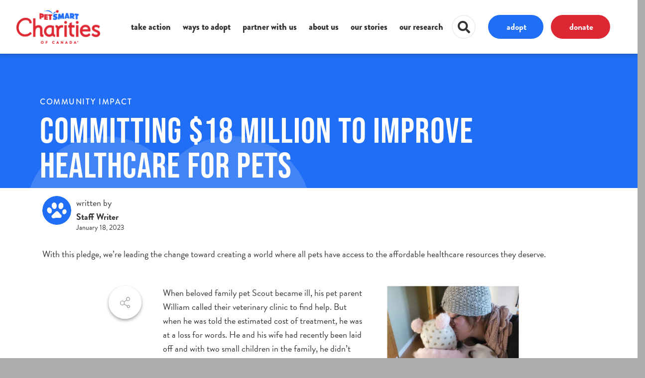

--- FILE ---
content_type: text/html; charset=UTF-8
request_url: https://petsmartcharities.ca/our-stories/community-impact/committing-18-million-to-improve-healthcare-for-pets
body_size: 28062
content:
<!DOCTYPE html>
<html lang="en-ca" dir="ltr" prefix="content: http://purl.org/rss/1.0/modules/content/  dc: http://purl.org/dc/terms/  foaf: http://xmlns.com/foaf/0.1/  og: http://ogp.me/ns#  rdfs: http://www.w3.org/2000/01/rdf-schema#  schema: http://schema.org/  sioc: http://rdfs.org/sioc/ns#  sioct: http://rdfs.org/sioc/types#  skos: http://www.w3.org/2004/02/skos/core#  xsd: http://www.w3.org/2001/XMLSchema# ">
  <head>
    <meta charset="utf-8" />
<script>(function(w,d,s,l,i){w[l]=w[l]||[];w[l].push({'gtm.start':
new Date().getTime(),event:'gtm.js'});var f=d.getElementsByTagName(s)[0],
j=d.createElement(s),dl=l!='dataLayer'?'&amp;l='+l:'';j.async=true;j.src=
'https://www.googletagmanager.com/gtm.js?id='+i+dl;f.parentNode.insertBefore(j,f);
})(window,document,'script','dataLayer','GTM-MN36RQW');
</script>
<meta name="description" content="With this pledge, we’re leading the change toward creating a world where all pets have access to the affordable healthcare resources they deserve." />
<link rel="canonical" href="https://petsmartcharities.ca/our-stories/community-impact/committing-18-million-to-improve-healthcare-for-pets" />
<meta name="Generator" content="Drupal 10 (https://www.drupal.org)" />
<meta name="MobileOptimized" content="width" />
<meta name="HandheldFriendly" content="true" />
<meta name="viewport" content="width=device-width, initial-scale=1, shrink-to-fit=no" />
<meta http-equiv="x-ua-compatible" content="ie=edge" />
<link rel="alternate" hreflang="x-default" href="https://petsmartcharities.org/node/117216" />
<link rel="alternate" hreflang="en" href="https://petsmartcharities.org/node/117216" />
<link rel="alternate" hreflang="en-ca" href="https://petsmartcharities.ca/our-stories/community-impact/committing-18-million-to-improve-healthcare-for-pets" />
<link rel="icon" href="/themes/custom_theme/favicon.png" type="image/png" />

    <style>
      @font-face {
        font-family: "brandon-grotesque";
        src: url("/themes/custom_theme/fonts/brandon-grotesque/brandon-grotesque_400_normal.woff2") format("woff2");
        font-display: swap;
        font-style: normal;
        font-weight: 400;
        font-stretch: normal;
      }
      @font-face {
        font-family: "brandon-grotesque";
        src: url("/themes/custom_theme/fonts/brandon-grotesque/brandon-grotesque_700_normal.woff2") format("woff2");
        font-display: swap;
        font-style: normal;
        font-weight: 700;
        font-stretch: normal;
      }
      @font-face {
        font-family: "brandon-grotesque";
        src: url("/themes/custom_theme/fonts/brandon-grotesque/brandon-grotesque_500_normal.woff2") format("woff2");
        font-display: swap;
        font-style: normal;
        font-weight: 500;
        font-stretch: normal;
      }
      @font-face {
        font-family: "brandon-grotesque";
        src: url("/themes/custom_theme/fonts/brandon-grotesque/brandon-grotesque_900_normal.woff2") format("woff2");
        font-display: swap;
        font-style: normal;
        font-weight: 900;
        font-stretch: normal;
      }

      @font-face {
        font-family: "Bebas Neue";
        src: url("/themes/custom_theme/fonts/bebas_neue/BebasNeue-Regular.woff2") format("woff2");
        font-style: normal;
        font-weight: 900;
        font-display: swap;
        font-stretch: normal;
      }

      .tk-brandon-grotesque { font-family: "brandon-grotesque",serif; }

      @media(max-width:575px) {
        .content-middle-second__years__content__years img {
          height: 138px;
          width: 315px
        }

        .paragraph--type--image-and-content- .row.content__inner .iwc__info__card__tag .icon-heart-sm {
          height: 24px
        }

        .paragraph--type--two-column-text-with-optional-ct .callout-module_title .title-icon {
          height: 56px
        }

        .blog__slider-wrapper .view-header .blog__slider__header__copy img {
          width: 71px
        }

        .paragraph--type--image-and-content- .row.content__inner .field--name-field-image img {
          height: 375px;
          width: 390px
        }

        .footer-top-logo .navbar-brand img {
          width: 168px;
          height: 54px;
        }

        .header-wrapper .header .header-logo .navbar-brand img {
          width: 128px;
          height: 41px;
        }

        .paragraph--type--home-page-featured-item-slider .field--name-field-media-image.field--type-image img {
          height: 234px;
          width: 311px
        }

        #block-homepageheroblock .content .lp-hero-background img {
          height: 659px;
          width: 420px
        }

        #block-charitypromise .charitypromise_directimpact_bg img {
          width: 389px !important
        }

        .header-wrapper .header .header-logo {
          max-width: 8rem
        }

        .btn img {
          width: 33px !important
        }

        #block-adoptapetpreviewblock .adopt-a-pet-preview img {
          width: 329px !important
        }

        .featured-bottom-third__donation-section__tagline {
          width: 100% !important
        }
      }
    </style>
    <title>Committing $18 Million to Improve Healthcare for Pets | PetSmart Charities</title>
    <meta name="google-site-verification" content="ncq1QixMLWJSc0Q5MUadNJnQIWYCvh7Q569LEGUzKHU" />
    <link rel="stylesheet" media="all" href="/sites/default/files/css/css_ulzJJMZ2mR9t5ASi-RL9r93vJfZT3K-cwrR9Bk6oVfs.css?delta=0&amp;language=en-ca&amp;theme=custom_theme&amp;include=[base64]" />
<link rel="stylesheet" media="all" href="/sites/default/files/css/css_PBY8h-nFJKfbdODcN9ptR_xLsAm_LZ7Awvj5aAhy7gw.css?delta=1&amp;language=en-ca&amp;theme=custom_theme&amp;include=[base64]" />
<link rel="stylesheet" media="print" href="/sites/default/files/css/css_GeWvhu4jov_Sv61jofKrieD7oStcqund2UqGhx7viUQ.css?delta=2&amp;language=en-ca&amp;theme=custom_theme&amp;include=[base64]" />

    <script src="/libraries/fontawesome/js/all.min.js?v=6.4.0" defer></script>

  </head>

  <body class="layout-no-sidebars page-node-117216 node-entity route-entity-node-canonical not-frontpage path-node node--type-article language-en-ca">
    <a href="#main-content" class="visually-hidden focusable skip-link">
      Skip to main content
    </a>
    <noscript><iframe src="https://www.googletagmanager.com/ns.html?id=GTM-MN36RQW" height="0" width="0" style="display:none;visibility:hidden;"></iframe>
</noscript>
      <div class="dialog-off-canvas-main-canvas" data-off-canvas-main-canvas>
    <div id="page-wrapper">
  <div class="container-fluid page" role="banner" id="page">
    <div class="row header-wrapper">
      <div class="row content__inner">
        <div class="col-12 col-xl-9 header">
          <div class="header-logo">
                    <a href="https://petsmartcharities.ca/" title="Home" rel="home" class="navbar-brand">
              <img src="/themes/custom_theme/logo.png.canada.png" alt="Home" class="img-fluid d-inline-block align-top" />
            
    </a>
    

          </div>
          <div class="header-navbar">
              <div id="block-burgerbutton" class="block-content-buttons block block-block-content block-block-content78c75de6-77e5-4c5a-9863-eae39febfb97 block-">
  
    
      <div class="content">
      <button class="burger-btn" type="button"><i class="fas fa-bars">&nbsp;</i></button>
    </div>
  </div>
<nav role="navigation" aria-labelledby="block-mainmenu-menu" id="block-mainmenu" class="block block-menu navigation menu--main">
            
  <h2 class="visually-hidden" id="block-mainmenu-menu">Main Menu</h2>
  

        
              <ul class="clearfix nav navbar-nav">
                    <li class="nav-item menu-item--expanded dropdown">
                          <a href="https://petsmartcharities.ca/take-action" title="Get involved in Petsmart Charities." class="nav-link dropdown-toggle nav-link-https--petsmartcharitiesca-take-action" data-toggle="dropdown" aria-expanded="false" aria-haspopup="true" data-drupal-link-system-path="node/11422">take action</a>
                        <ul class="dropdown-menu">
                    <li class="dropdown-item">
                          <a href="/make-a-donation" target="_blank" class="nav-link--make-a-donation">make a donation</a>
              </li>
                <li class="dropdown-item">
                          <a href="https://petsmartcharities.ca/ca-champions-for-good" class="nav-link-https--petsmartcharitiesca-ca-champions-for-good">monthly giving</a>
              </li>
                <li class="dropdown-item">
                          <a href="https://petsmartcharities.ca/take-action/other-ways-to-give" title="Learn More About Other Ways to Give" class="nav-link-https--petsmartcharitiesca-take-action-other-ways-to-give" data-drupal-link-system-path="node/11423">other ways to give</a>
              </li>
                <li class="dropdown-item">
                          <a href="https://petsmartcharities.ca/take-action/donate-faqs" class="nav-link-https--petsmartcharitiesca-take-action-donate-faqs" data-drupal-link-system-path="node/115416">donate faqs</a>
              </li>
        </ul>
  
              </li>
                <li class="nav-item menu-item--expanded dropdown">
                          <a href="https://petsmartcharities.ca/adopt-a-pet" class="nav-link dropdown-toggle nav-link-https--petsmartcharitiesca-adopt-a-pet" data-toggle="dropdown" aria-expanded="false" aria-haspopup="true" data-drupal-link-system-path="node/11421">ways to adopt</a>
                        <ul class="dropdown-menu">
                    <li class="dropdown-item">
                          <a href="https://petsmartcharities.ca/adopt-a-pet/find-a-pet" class="nav-link-https--petsmartcharitiesca-adopt-a-pet-find-a-pet" data-drupal-link-system-path="node/11450">find a pet</a>
              </li>
                <li class="dropdown-item">
                          <a href="https://petsmartcharities.ca/adopt-a-pet/adoption-centres" class="nav-link-https--petsmartcharitiesca-adopt-a-pet-adoption-centres" data-drupal-link-system-path="node/11425">adoption centres</a>
              </li>
                <li class="dropdown-item">
                          <a href="https://petsmartcharities.ca/adopt-a-pet/adoption-events" title="Find Adoption Events in your area." class="nav-link-https--petsmartcharitiesca-adopt-a-pet-adoption-events" data-drupal-link-system-path="node/6770">adoption events</a>
              </li>
        </ul>
  
              </li>
                <li class="nav-item menu-item--expanded dropdown">
                          <a href="https://petsmartcharities.ca/pro" title="Learn about Our Grants" class="nav-link dropdown-toggle nav-link-https--petsmartcharitiesca-pro" data-toggle="dropdown" aria-expanded="false" aria-haspopup="true" data-drupal-link-system-path="node/11415">partner with us</a>
                        <ul class="dropdown-menu">
                    <li class="dropdown-item">
                          <a href="https://petsmartcharities.ca/pro/grants" class="nav-link-https--petsmartcharitiesca-pro-grants" data-drupal-link-system-path="node/11427">our grants</a>
              </li>
                <li class="dropdown-item">
                          <a href="https://petsmartcharities.ca/pro/adoption-partner" class="nav-link-https--petsmartcharitiesca-pro-adoption-partner" data-drupal-link-system-path="node/11426">adoption partners</a>
              </li>
                <li class="dropdown-item">
                          <a href="https://petsmartcharities.ca/pro/resources" class="nav-link-https--petsmartcharitiesca-pro-resources" data-drupal-link-system-path="node/9064">partner resource centre</a>
              </li>
                <li class="dropdown-item">
                          <a href="https://petsmartcharities.ca/pro/faqs" class="nav-link-https--petsmartcharitiesca-pro-faqs" data-drupal-link-system-path="node/11428">faqs</a>
              </li>
        </ul>
  
              </li>
                <li class="nav-item menu-item--expanded dropdown">
                          <a href="https://petsmartcharities.ca/about-us" class="nav-link dropdown-toggle nav-link-https--petsmartcharitiesca-about-us" data-toggle="dropdown" aria-expanded="false" aria-haspopup="true" data-drupal-link-system-path="node/2628">about us</a>
                        <ul class="dropdown-menu">
                    <li class="dropdown-item">
                          <a href="https://petsmartcharities.ca/about-us/leadership" class="nav-link-https--petsmartcharitiesca-about-us-leadership" data-drupal-link-system-path="node/11430">leadership</a>
              </li>
                <li class="dropdown-item">
                          <a href="https://petsmartcharities.ca/about-us/financial-info" title="financials information" class="nav-link-https--petsmartcharitiesca-about-us-financial-info" data-drupal-link-system-path="node/13736">financials</a>
              </li>
                <li class="dropdown-item">
                          <a href="https://petsmartcharities.ca/about-us/news" class="nav-link-https--petsmartcharitiesca-about-us-news" data-drupal-link-system-path="node/11429">news &amp; PR</a>
              </li>
                <li class="dropdown-item">
                          <a href="https://careers.petsmart.com/" target="_blank" class="nav-link-https--careerspetsmartcom-">careers</a>
              </li>
        </ul>
  
              </li>
                <li class="nav-item menu-item--expanded dropdown">
                          <a href="https://petsmartcharities.ca/our-stories" title="See more stories." class="nav-link dropdown-toggle nav-link-https--petsmartcharitiesca-our-stories" data-toggle="dropdown" aria-expanded="false" aria-haspopup="true" data-drupal-link-system-path="node/4699">our stories</a>
                        <ul class="dropdown-menu">
                    <li class="dropdown-item">
                          <a href="https://petsmartcharities.ca/our-stories/community-impact" class="nav-link-https--petsmartcharitiesca-our-stories-community-impact" data-drupal-link-system-path="taxonomy/term/46">community impact</a>
              </li>
                <li class="dropdown-item">
                          <a href="https://petsmartcharities.ca/our-stories/journey-home" class="nav-link-https--petsmartcharitiesca-our-stories-journey-home" data-drupal-link-system-path="taxonomy/term/47">journey home</a>
              </li>
                <li class="dropdown-item">
                          <a href="https://petsmartcharities.ca/our-stories/unconditional-love" class="nav-link-https--petsmartcharitiesca-our-stories-unconditional-love" data-drupal-link-system-path="taxonomy/term/48">unconditional love</a>
              </li>
                <li class="dropdown-item">
                          <a href="https://petsmartcharities.ca/our-stories/disaster-response" class="nav-link-https--petsmartcharitiesca-our-stories-disaster-response" data-drupal-link-system-path="taxonomy/term/191">disaster response</a>
              </li>
        </ul>
  
              </li>
                <li class="nav-item">
                          <a href="https://petsmartcharities.ca/our-research" class="nav-link nav-link-https--petsmartcharitiesca-our-research" data-drupal-link-system-path="node/1745466">our research</a>
              </li>
        </ul>
  


  </nav>


          </div>
          <div class="header-mobile-nav">
              <nav role="navigation" aria-labelledby="block-mainmenu-menu" id="block-mainmenu" class="block block-menu navigation menu--main">
            
  <h2 class="visually-hidden" id="block-mainmenu-menu">Main Menu</h2>
  

        
              <ul class="clearfix nav navbar-nav">
                    <li class="nav-item menu-item--expanded dropdown">
                          <a href="https://petsmartcharities.ca/take-action" title="Get involved in Petsmart Charities." class="nav-link dropdown-toggle nav-link-https--petsmartcharitiesca-take-action" data-toggle="dropdown" aria-expanded="false" aria-haspopup="true" data-drupal-link-system-path="node/11422">take action</a>
                        <ul class="dropdown-menu">
                    <li class="dropdown-item">
                          <a href="/make-a-donation" target="_blank" class="nav-link--make-a-donation">make a donation</a>
              </li>
                <li class="dropdown-item">
                          <a href="https://petsmartcharities.ca/ca-champions-for-good" class="nav-link-https--petsmartcharitiesca-ca-champions-for-good">monthly giving</a>
              </li>
                <li class="dropdown-item">
                          <a href="https://petsmartcharities.ca/take-action/other-ways-to-give" title="Learn More About Other Ways to Give" class="nav-link-https--petsmartcharitiesca-take-action-other-ways-to-give" data-drupal-link-system-path="node/11423">other ways to give</a>
              </li>
                <li class="dropdown-item">
                          <a href="https://petsmartcharities.ca/take-action/donate-faqs" class="nav-link-https--petsmartcharitiesca-take-action-donate-faqs" data-drupal-link-system-path="node/115416">donate faqs</a>
              </li>
        </ul>
  
              </li>
                <li class="nav-item menu-item--expanded dropdown">
                          <a href="https://petsmartcharities.ca/adopt-a-pet" class="nav-link dropdown-toggle nav-link-https--petsmartcharitiesca-adopt-a-pet" data-toggle="dropdown" aria-expanded="false" aria-haspopup="true" data-drupal-link-system-path="node/11421">ways to adopt</a>
                        <ul class="dropdown-menu">
                    <li class="dropdown-item">
                          <a href="https://petsmartcharities.ca/adopt-a-pet/find-a-pet" class="nav-link-https--petsmartcharitiesca-adopt-a-pet-find-a-pet" data-drupal-link-system-path="node/11450">find a pet</a>
              </li>
                <li class="dropdown-item">
                          <a href="https://petsmartcharities.ca/adopt-a-pet/adoption-centres" class="nav-link-https--petsmartcharitiesca-adopt-a-pet-adoption-centres" data-drupal-link-system-path="node/11425">adoption centres</a>
              </li>
                <li class="dropdown-item">
                          <a href="https://petsmartcharities.ca/adopt-a-pet/adoption-events" title="Find Adoption Events in your area." class="nav-link-https--petsmartcharitiesca-adopt-a-pet-adoption-events" data-drupal-link-system-path="node/6770">adoption events</a>
              </li>
        </ul>
  
              </li>
                <li class="nav-item menu-item--expanded dropdown">
                          <a href="https://petsmartcharities.ca/pro" title="Learn about Our Grants" class="nav-link dropdown-toggle nav-link-https--petsmartcharitiesca-pro" data-toggle="dropdown" aria-expanded="false" aria-haspopup="true" data-drupal-link-system-path="node/11415">partner with us</a>
                        <ul class="dropdown-menu">
                    <li class="dropdown-item">
                          <a href="https://petsmartcharities.ca/pro/grants" class="nav-link-https--petsmartcharitiesca-pro-grants" data-drupal-link-system-path="node/11427">our grants</a>
              </li>
                <li class="dropdown-item">
                          <a href="https://petsmartcharities.ca/pro/adoption-partner" class="nav-link-https--petsmartcharitiesca-pro-adoption-partner" data-drupal-link-system-path="node/11426">adoption partners</a>
              </li>
                <li class="dropdown-item">
                          <a href="https://petsmartcharities.ca/pro/resources" class="nav-link-https--petsmartcharitiesca-pro-resources" data-drupal-link-system-path="node/9064">partner resource centre</a>
              </li>
                <li class="dropdown-item">
                          <a href="https://petsmartcharities.ca/pro/faqs" class="nav-link-https--petsmartcharitiesca-pro-faqs" data-drupal-link-system-path="node/11428">faqs</a>
              </li>
        </ul>
  
              </li>
                <li class="nav-item menu-item--expanded dropdown">
                          <a href="https://petsmartcharities.ca/about-us" class="nav-link dropdown-toggle nav-link-https--petsmartcharitiesca-about-us" data-toggle="dropdown" aria-expanded="false" aria-haspopup="true" data-drupal-link-system-path="node/2628">about us</a>
                        <ul class="dropdown-menu">
                    <li class="dropdown-item">
                          <a href="https://petsmartcharities.ca/about-us/leadership" class="nav-link-https--petsmartcharitiesca-about-us-leadership" data-drupal-link-system-path="node/11430">leadership</a>
              </li>
                <li class="dropdown-item">
                          <a href="https://petsmartcharities.ca/about-us/financial-info" title="financials information" class="nav-link-https--petsmartcharitiesca-about-us-financial-info" data-drupal-link-system-path="node/13736">financials</a>
              </li>
                <li class="dropdown-item">
                          <a href="https://petsmartcharities.ca/about-us/news" class="nav-link-https--petsmartcharitiesca-about-us-news" data-drupal-link-system-path="node/11429">news &amp; PR</a>
              </li>
                <li class="dropdown-item">
                          <a href="https://careers.petsmart.com/" target="_blank" class="nav-link-https--careerspetsmartcom-">careers</a>
              </li>
        </ul>
  
              </li>
                <li class="nav-item menu-item--expanded dropdown">
                          <a href="https://petsmartcharities.ca/our-stories" title="See more stories." class="nav-link dropdown-toggle nav-link-https--petsmartcharitiesca-our-stories" data-toggle="dropdown" aria-expanded="false" aria-haspopup="true" data-drupal-link-system-path="node/4699">our stories</a>
                        <ul class="dropdown-menu">
                    <li class="dropdown-item">
                          <a href="https://petsmartcharities.ca/our-stories/community-impact" class="nav-link-https--petsmartcharitiesca-our-stories-community-impact" data-drupal-link-system-path="taxonomy/term/46">community impact</a>
              </li>
                <li class="dropdown-item">
                          <a href="https://petsmartcharities.ca/our-stories/journey-home" class="nav-link-https--petsmartcharitiesca-our-stories-journey-home" data-drupal-link-system-path="taxonomy/term/47">journey home</a>
              </li>
                <li class="dropdown-item">
                          <a href="https://petsmartcharities.ca/our-stories/unconditional-love" class="nav-link-https--petsmartcharitiesca-our-stories-unconditional-love" data-drupal-link-system-path="taxonomy/term/48">unconditional love</a>
              </li>
                <li class="dropdown-item">
                          <a href="https://petsmartcharities.ca/our-stories/disaster-response" class="nav-link-https--petsmartcharitiesca-our-stories-disaster-response" data-drupal-link-system-path="taxonomy/term/191">disaster response</a>
              </li>
        </ul>
  
              </li>
                <li class="nav-item">
                          <a href="https://petsmartcharities.ca/our-research" class="nav-link nav-link-https--petsmartcharitiesca-our-research" data-drupal-link-system-path="node/1745466">our research</a>
              </li>
        </ul>
  


  </nav>


          </div>
          <div class="header-search">
              <section class="row region region-top-header-form">
    <div id="block-headersearch" class="block-content-basic block block-block-content block-block-content6a19fdb7-229d-44ae-9943-e01851d9fa28 block-">
  
    
      <div class="content">
      <a href="/search/results" class="btn btn-outline-light search-btn" id="button-addon2">
  <i class="fas fa-search"></i>
</a>
    </div>
  </div>

  </section>

          </div>
        </div>
        <div class="col-12 col-xl-3 header-actions">
            <section class="row region region-header-form">
    <div id="block-dangerbutton" class="block-content-buttons block block-block-content block-block-content4958a1b5-43d1-452d-b8b5-890836fb8c80 block-">
  
    
      <div class="content">
      <p><a class="btn btn-adopt navbar-btn" href="/adopt-a-pet">adopt</a></p>

    </div>
  </div>
<div id="block-secondarybutton" class="block-content-buttons block block-block-content block-block-content4d1436a1-4845-4d89-b96c-40c0adce1027 block-">
  
    
      <div class="content">
      <p><a class="btn btn-donate navbar-btn" href="/donate" target="_blank">donate</a></p>

    </div>
  </div>

  </section>

        </div>
      </div>
    </div>
    
    <div class="row content">
      <div class="col-12">
          <div data-drupal-messages-fallback class="hidden"></div>


          <div id="block-mainpagecontent" class="block block-system block-system-main-block block-">
  
    
      <div class="content">
      

<div class="row content__inner"><div class="hero-wrapper no-image short-title">
    <div class="article__header col no-image">
    <div class="article__header__category no-image"><h6>
            <div class="field field--name-field-category field--type-entity-reference field--label-hidden field__item"><a href="https://petsmartcharities.org/our-stories/community-impact" hreflang="en">community impact</a></div>
      </h6>
    <h1>Committing $18 Million to Improve Healthcare for Pets</h1>
         </div>
         <div class="desktop-hero">  </div>

          <div class="mobile-hero">                
                        </div>
      </div></div>

  </div>
     <div class="row content__inner   short-title author">

            <div class="article__header__author container"><div class="article__header__author__image"><img src="/sites/default/files/styles/thumbnail/public/pictures/2022-01/pci-web_assets_icon_author-placeholder_blue.png?itok=8PfuhxKH" width="100" height="100" alt="" loading="lazy" typeof="foaf:Image" class="image-style-thumbnail" />

</div>
         <div class="article__header__author__byline">
            <p>written by</p>
            <a href="/stories-by-author//Staff Writer">
             Staff Writer
            </a><div class="article__header__timestamp">
               <p>January 18, 2023</p>
            </div></div>      </div>
            <p class="summary container">With this pledge, we’re leading the change toward creating a world where all pets have access to the affordable healthcare resources they deserve.</p>
            <article data-history-node-id="117216" about="https://petsmartcharities.ca/our-stories/community-impact/committing-18-million-to-improve-healthcare-for-pets" typeof="schema:Article" class="node node--type-article node--view-mode-full clearfix https--petsmartcharitiesca-our-stories-community-impact-committing-18-million-to-improve-healthcare-for-pets">
        <header>
          
                      <span property="schema:name" content="Committing $18 Million to Improve Healthcare for Pets" class="rdf-meta hidden"></span>
  <span property="schema:interactionCount" content="UserComments:0" class="rdf-meta hidden"></span>

                  </header>
        <div class="clearfix">
          <div class="article__body row">
    <div class="col col-12 col-md-2 col-lg-1 offset-lg-2 article__body__share-col">
        <div class="article__body__share">
            <div class="article__body__share__circle">
                <div  class="js-social--lightbox">
                    <img alt="share" src="/themes/custom_theme/images/svg/pci-web_assets_icon_share.svg" />
                </div>
            </div>
        </div>
    </div>
    <div class="col col-12 col-md-8 col-lg-7">
                    <p><img alt="Olivia and Scout" data-entity-type="file" data-entity-uuid="d77933a7-0cd5-451b-b638-1f266ca87cd9" src="/sites/default/files/inline-images/Olivia%20and%20Scout_330%20%C3%97%20402%20px.png" class="align-right" width="330" height="402" loading="lazy">When beloved family pet Scout became ill, his pet parent William called their veterinary clinic to find help. But when he was told the estimated cost of treatment, he was at a loss for words. He and his wife had recently been laid off and with two small children in the family, he didn’t know where to turn. “When he first got sick we didn't know what to do - we had just had our second daughter and finances were tight. But we had to do anything in our power to find support and help him any way possible,” recalls William.</p>

<p>Fortunately, he found that PetSmart Charities of Canada™ grant recipient, Nova Scotia SPCA Veterinary Hospital would perform the life-saving surgery Scout needed at a subsidized cost William could afford. “Our boy Scout has been with my wife and I since we first moved in together – he is our ‘first born.’ He is also our first daughter Olivia's best friend. We all love him, but he is her world. Thank you from the bottom of our hearts for everything you did for our boy.”</p>

<h3>A Journey Toward Healthcare for All</h3>

<p>The barriers Scout and his family faced are far too common. Nearly 60% percent of homes in Canada now include pets, but roughly half of them don’t have access to basic veterinary care including preventative care, health exams and vaccinations. To address this, PetSmart Charities of Canada is proud to announce a commitment of $18 million in grants in the next five years to help break down the geographic, cultural, language and financial barriers that prevent pets from receiving adequate veterinary care they need to thrive at home with their families.</p>

<h3>The Billion-Dollar Issue</h3>

<p>PetSmart Charities of Canada estimates it would cost more than $5 billion annually to bridge the gap for pets in need of veterinary care. With this commitment, we’re leading the change for good—but we can’t do it alone.</p>

<p>When pets don’t receive the healthcare they need, they suffer, and their parents do, too. Pets are members of the family and deserve pathways to healthcare that treats them as such.</p>

<h3>We’re in it Together</h3>

<p>Today, Scout is back to being a healthy and happy dog, enjoying life with the people who love him. But there are millions more just like him who need our help.</p>

<p>“The challenges facing the veterinary care system are vast and varied and no single organization can solve them alone,” says Aimee Gilbreath, president of PetSmart Charities of Canada.</p>

<p>“Through PetSmart Charities of Canada’s commitment, we will be able to partner with and empower existing programs, universities and community organizations while also funding forward-looking solutions such as low-cost vet clinics. Our best friends deserve access to adequate healthcare like any family member.”</p>

            </div>
</div>

                    </div>
   </article>
   </div>


<div class="related-articles">
   <div class="row content__inner">
      <div class="d-md-none">
         <div class="views-element-container"><div class="view view-related-articles view-id-related_articles view-display-id-block_2 js-view-dom-id-e1355e5c97cd9b8e310b22445de744053ae5333cd6bba487df3411acca884649">
  
  
  

      <div class="view-header">
      <h5>See Our</h5>
<img class="icon-heart-sm" src="/themes/custom_theme/images/svg/pci-web_assets_icon_carets.svg" alt="3">
<h2>Impact in Action</h2>

    </div>
  
    
      <div class="view-content row">
          <div class="col col-12 col-md-4">
    <div class="views-field views-field-nothing"><span class="field-content"><div class="related__articles__image">  <img src="/themes/custom_theme/images/jpg/placeholder_blog-images.jpg">
</div>
<div class="related-articles__tags"><h6><a href="https://petsmartcharities.org/our-stories/community-impact" hreflang="en">community impact</a></h6></div>
<div class="related-articles__title"><h5><a href="https://petsmartcharities.ca/our-stories/community-impact/2024-impact-report" hreflang="en-ca">2024 Impact Report</a></h5></div>
<div class="related-articles__body">Together we made the world a better place for pets and those who love them. We’re proud to share our 2024 Impact Report and invite you…</div>
<div class="related-articles__more"><a href="https://petsmartcharities.ca/our-stories/community-impact/2024-impact-report" hreflang="en-ca">read more</a> <img class="arrow__right__primary" alt="arrow-right-primary" src="/themes/custom_theme/images/svg/arrow-right-primary.svg"></div></span></div>
  </div>
    <div class="col col-12 col-md-4">
    <div class="views-field views-field-nothing"><span class="field-content"><div class="related__articles__image">  <a href="https://petsmartcharities.ca/our-stories/community-impact/high-veterinary-care-costs-got-you-down-you-re-not-alone"><img loading="lazy" src="/sites/default/files/styles/3_col_view_images/public/2025-05/GALLUP_BLOG_1280%20x%20589_DT_1.webp?itok=rrytz6dY" width="651" height="489" alt="woman wearing patterned sweater sits outside with a black and tan dog in her lap" typeof="Image" class="image-style-_-col-view-images" />

</a>

</div>
<div class="related-articles__tags"><h6><a href="https://petsmartcharities.org/our-stories/community-impact" hreflang="en">community impact</a></h6></div>
<div class="related-articles__title"><h5><a href="https://petsmartcharities.ca/our-stories/community-impact/high-veterinary-care-costs-got-you-down-you-re-not-alone" hreflang="en-ca">High Veterinary Care Costs Got You Down?  You’re Not Alone</a></h5></div>
<div class="related-articles__body">We know your love for your pet has nothing to do with how much is in your wallet. But for so many pet parents, sticker shock at the…</div>
<div class="related-articles__more"><a href="https://petsmartcharities.ca/our-stories/community-impact/high-veterinary-care-costs-got-you-down-you-re-not-alone" hreflang="en-ca">read more</a> <img class="arrow__right__primary" alt="arrow-right-primary" src="/themes/custom_theme/images/svg/arrow-right-primary.svg"></div></span></div>
  </div>
    <div class="col col-12 col-md-4">
    <div class="views-field views-field-nothing"><span class="field-content"><div class="related__articles__image">  <img src="/themes/custom_theme/images/jpg/placeholder_blog-images.jpg">
</div>
<div class="related-articles__tags"><h6><a href="https://petsmartcharities.org/our-stories/community-impact" hreflang="en">community impact</a></h6></div>
<div class="related-articles__title"><h5><a href="https://petsmartcharities.ca/our-stories/community-impact/52-of-u-s-pet-owners-have-skipped-or-declined-recommended-veterinary-care" hreflang="en-ca">52% of U.S. Pet Owners Have Skipped or Declined Recommended Veterinary Care</a></h5></div>
<div class="related-articles__body">Financial considerations are the biggest deterrents to getting vet care</div>
<div class="related-articles__more"><a href="https://petsmartcharities.ca/our-stories/community-impact/52-of-u-s-pet-owners-have-skipped-or-declined-recommended-veterinary-care" hreflang="en-ca">read more</a> <img class="arrow__right__primary" alt="arrow-right-primary" src="/themes/custom_theme/images/svg/arrow-right-primary.svg"></div></span></div>
  </div>

    </div>
  
  


  
  

      <footer>
      <div class="js--related-articles__pager">
  <div class="js--related-articles__pager__one"></div>
  <div class="js--related-articles__pager__two"></div>
  <div class="js--related-articles__pager__three"></div>
</div>
    </footer>
  
  
</div>
</div>

      </div>
   </div>
</div>
  </div>

    </div>
  </div>


      </div>
    </div>
    <div class="row footer-top">
      <div class="row content__inner">
        <div class="col-12 col-lg-8 col-xl-8 footer-top-logo">
            <section class="row region region-footer-first">
          <a href="https://petsmartcharities.ca/" title="Home" rel="home" class="navbar-brand">
              <img src="/themes/custom_theme/logo.png.canada.png" alt="Home" class="img-fluid d-inline-block align-top" />
            
    </a>
    
  </section>

        </div>
        <div class="col-12 col-xl-4 footer-top-social">
            <section class="row region region-footer-social">
    <div id="block-custom-footersocialformobile" class="block-content-basic block block-block-content block-block-content49410b18-d9d8-45b7-b589-da0f12887a96 block-">
  
    
      <div class="content">
      <ul><li><a href="https://www.linkedin.com/company/petsmart-charities" target="_blank"><svg class="bi bi-linkedin" style="margin-top:-5px;" width="16" height="16" fill="currentColor" viewBox="0 0 16 16"><path d="M0 1.146C0 .513.526 0 1.175 0h13.65C15.474 0 16 .513 16 1.146v13.708c0 .633-.526 1.146-1.175 1.146H1.175C.526 16 0 15.487 0 14.854zm4.943 12.248V6.169H2.542v7.225zm-1.2-8.212c.837 0 1.358-.554 1.358-1.248-.015-.709-.52-1.248-1.342-1.248S2.4 3.226 2.4 3.934c0 .694.521 1.248 1.327 1.248zm4.908 8.212V9.359c0-.216.016-.432.08-.586.173-.431.568-.878 1.232-.878.869 0 1.216.662 1.216 1.634v3.865h2.401V9.25c0-2.22-1.184-3.252-2.764-3.252-1.274 0-1.845.7-2.165 1.193v.025h-.016l.016-.025V6.169h-2.4c.03.678 0 7.225 0 7.225z" /></svg></a></li><li><a href="http://www.youtube.com/user/PetSmartCharitiesInc" target="_blank"><svg class="svg-inline--fa fa-youtube fa-w-18" aria-hidden="true" data-prefix="fab" data-icon="youtube" role="img" viewBox="0 0 576 512" data-fa-i2svg><path fill="currentColor" d="M549.655 124.083c-6.281-23.65-24.787-42.276-48.284-48.597C458.781 64 288 64 288 64S117.22 64 74.629 75.486c-23.497 6.322-42.003 24.947-48.284 48.597-11.412 42.867-11.412 132.305-11.412 132.305s0 89.438 11.412 132.305c6.281 23.65 24.787 41.5 48.284 47.821C117.22 448 288 448 288 448s170.78 0 213.371-11.486c23.497-6.321 42.003-24.171 48.284-47.821 11.412-42.867 11.412-132.305 11.412-132.305s0-89.438-11.412-132.305zm-317.51 213.508V175.185l142.739 81.205-142.739 81.201z" /></svg></a><!-- <i class="fa-youtube fab"></i> --></li><li><a href="http://instagram.com/petsmartcharities" target="_blank"><svg class="svg-inline--fa fa-instagram fa-w-14" aria-hidden="true" data-prefix="fab" data-icon="instagram" role="img" viewBox="0 0 448 512" data-fa-i2svg><path fill="currentColor" d="M224.1 141c-63.6 0-114.9 51.3-114.9 114.9s51.3 114.9 114.9 114.9S339 319.5 339 255.9 287.7 141 224.1 141zm0 189.6c-41.1 0-74.7-33.5-74.7-74.7s33.5-74.7 74.7-74.7 74.7 33.5 74.7 74.7-33.6 74.7-74.7 74.7zm146.4-194.3c0 14.9-12 26.8-26.8 26.8-14.9 0-26.8-12-26.8-26.8s12-26.8 26.8-26.8 26.8 12 26.8 26.8zm76.1 27.2c-1.7-35.9-9.9-67.7-36.2-93.9-26.2-26.2-58-34.4-93.9-36.2-37-2.1-147.9-2.1-184.9 0-35.8 1.7-67.6 9.9-93.9 36.1s-34.4 58-36.2 93.9c-2.1 37-2.1 147.9 0 184.9 1.7 35.9 9.9 67.7 36.2 93.9s58 34.4 93.9 36.2c37 2.1 147.9 2.1 184.9 0 35.9-1.7 67.7-9.9 93.9-36.2 26.2-26.2 34.4-58 36.2-93.9 2.1-37 2.1-147.8 0-184.8zM398.8 388c-7.8 19.6-22.9 34.7-42.6 42.6-29.5 11.7-99.5 9-132.1 9s-102.7 2.6-132.1-9c-19.6-7.8-34.7-22.9-42.6-42.6-11.7-29.5-9-99.5-9-132.1s-2.6-102.7 9-132.1c7.8-19.6 22.9-34.7 42.6-42.6 29.5-11.7 99.5-9 132.1-9s102.7-2.6 132.1 9c19.6 7.8 34.7 22.9 42.6 42.6 11.7 29.5 9 99.5 9 132.1s2.7 102.7-9 132.1z" /></svg></a><!-- <i class="fa-instagram fab"></i> --></li><li><a href="https://www.facebook.com/PetSmartCharities" target="_blank"><svg class="svg-inline--fa fa-facebook fa-w-14" aria-hidden="true" data-prefix="fab" data-icon="facebook" role="img" viewBox="0 0 448 512" data-fa-i2svg><path fill="currentColor" d="M448 56.7v398.5c0 13.7-11.1 24.7-24.7 24.7H309.1V306.5h58.2l8.7-67.6h-67v-43.2c0-19.6 5.4-32.9 33.5-32.9h35.8v-60.5c-6.2-.8-27.4-2.7-52.2-2.7-51.6 0-87 31.5-87 89.4v49.9h-58.4v67.6h58.4V480H24.7C11.1 480 0 468.9 0 455.3V56.7C0 43.1 11.1 32 24.7 32h398.5c13.7 0 24.8 11.1 24.8 24.7z" /></svg></a><!-- <i class="fa-facebook fab"></i> --></li></ul>
    </div>
  </div>

  </section>

        </div>
        <div class="col-12 col-lg-4 col-xl-4 footer-top-buttons">
            <section class="row region region-footer-second">
    <div id="block-dangerbutton-2" class="block-content-buttons block block-block-content block-block-content4958a1b5-43d1-452d-b8b5-890836fb8c80 block-">
  
    
      <div class="content">
      <p><a class="btn btn-adopt navbar-btn" href="/adopt-a-pet">adopt</a></p>

    </div>
  </div>
<div id="block-secondarybutton-2" class="block-content-buttons block block-block-content block-block-content4d1436a1-4845-4d89-b96c-40c0adce1027 block-">
  
    
      <div class="content">
      <p><a class="btn btn-donate navbar-btn" href="/donate" target="_blank">donate</a></p>

    </div>
  </div>

  </section>

        </div>
      </div>
    </div>
    <div class="row footer-nav d-none d-lg-block  ">
      <div class="row content__inner">
        <div class="col-12">
            
  
              <div class="container-fluid">
      <ul id="block-footer-2" class="clearfix nav navbar-nav row">
                                        <li class="nav-item menu-item--expanded col-12 col-md-2">
                <a href="https://petsmartcharities.ca/take-action" class="nav-link" data-drupal-link-system-path="node/11422">donate</a>
                                <ul class="menu">
                          <li class="nav-item">
                <a href="/make-a-donation" target="_blank" title="make a donation" class="nav-link">make a donation</a>
              </li>
                      <li class="nav-item">
                <a href="/get-involved/other-ways-to-give" title="other ways to give" class="nav-link">other ways to give</a>
              </li>
                      <li class="nav-item">
                <a href="https://petsmartcharities.ca/take-action/donate-faqs" class="nav-link" data-drupal-link-system-path="node/115416">donate faqs</a>
              </li>
        </ul>
      
              </li>
                                    <li class="nav-item menu-item--expanded col-12 col-md-2">
                <a href="https://petsmartcharities.ca/adopt-a-pet" title="ways to adopt" class="nav-link" data-drupal-link-system-path="node/11421">adopt</a>
                                <ul class="menu">
                          <li class="nav-item">
                <a href="https://petsmartcharities.ca/adopt-a-pet/find-a-pet" class="nav-link" data-drupal-link-system-path="node/11450">find a pet</a>
              </li>
                      <li class="nav-item">
                <a href="https://petsmartcharities.ca/adopt-a-pet/adoption-centres" title="adoption centers" class="nav-link" data-drupal-link-system-path="node/11425">adoption centres</a>
              </li>
                      <li class="nav-item">
                <a href="https://petsmartcharities.ca/adopt-a-pet/adoption-events" title="adoption events" class="nav-link" data-drupal-link-system-path="node/6770">adoption events</a>
              </li>
        </ul>
      
              </li>
                                    <li class="nav-item menu-item--expanded col-12 col-md-2">
                <a href="https://petsmartcharities.ca/pro" title="partner with us" class="nav-link" data-drupal-link-system-path="node/11415">partner</a>
                                <ul class="menu">
                          <li class="nav-item">
                <a href="https://petsmartcharities.ca/pro/adoption-partner" title="adoption partners" class="nav-link" data-drupal-link-system-path="node/11426">adoption partners</a>
              </li>
                      <li class="nav-item">
                <a href="https://petsmartcharities.ca/pro/grants" title="our grants" class="nav-link" data-drupal-link-system-path="node/11427">our grants</a>
              </li>
                      <li class="nav-item">
                <a href="https://petsmartcharities.ca/pro/resources" title="partner resource center" class="nav-link" data-drupal-link-system-path="node/9064">partner resource centre</a>
              </li>
                      <li class="nav-item">
                <a href="https://petsmartcharities.ca/pro/faqs" title="faqs" class="nav-link" data-drupal-link-system-path="node/11428">faqs</a>
              </li>
        </ul>
      
              </li>
                                    <li class="nav-item menu-item--expanded col-12 col-md-2">
                <a href="https://petsmartcharities.ca/about-us" title="about us" class="nav-link" data-drupal-link-system-path="node/2628">about us</a>
                                <ul class="menu">
                          <li class="nav-item">
                <a href="https://petsmartcharities.ca/about-us/leadership" title="leadership" class="nav-link" data-drupal-link-system-path="node/11430">leadership</a>
              </li>
                      <li class="nav-item">
                <a href="https://petsmartcharities.ca/about-us/news" title="news &amp; PR" class="nav-link" data-drupal-link-system-path="node/11429">news &amp; PR</a>
              </li>
                      <li class="nav-item">
                <a href="https://careers.petsmart.com/" target="_blank" title="careers" class="nav-link">careers</a>
              </li>
                      <li class="nav-item">
                <a href="https://petsmartcharities.ca/about-us/financial-info" title="financials information" class="nav-link" data-drupal-link-system-path="node/13736">financials</a>
              </li>
                      <li class="nav-item">
                <a href="https://petsmartcharities.ca/about-us/contact-us" title="find out how to contact us" class="nav-link" data-drupal-link-system-path="node/13776">contact</a>
              </li>
        </ul>
      
              </li>
                                    <li class="nav-item menu-item--expanded col-12 col-md-2">
                <a href="https://petsmartcharities.ca/our-stories" title="our stories" class="nav-link" data-drupal-link-system-path="node/4699">articles</a>
                                <ul class="menu">
                          <li class="nav-item">
                <a href="https://petsmartcharities.ca/our-stories/community-impact" title="community impact b2c category main" class="nav-link" data-drupal-link-system-path="taxonomy/term/46">community impact</a>
              </li>
                      <li class="nav-item">
                <a href="https://petsmartcharities.ca/our-stories/journey-home" title="journey home b2c category main" class="nav-link" data-drupal-link-system-path="taxonomy/term/47">journey home</a>
              </li>
                      <li class="nav-item">
                <a href="https://petsmartcharities.ca/our-stories/trending-tales" title="trending tales b2c category main" class="nav-link" data-drupal-link-system-path="taxonomy/term/49">trending tales</a>
              </li>
                      <li class="nav-item">
                <a href="https://petsmartcharities.ca/our-stories/unconditional-love" title="unconditional love b2c category main" class="nav-link" data-drupal-link-system-path="taxonomy/term/48">unconditional love</a>
              </li>
        </ul>
      
              </li>
                                    <li class="nav-item col-12 col-md-2">
                <a href="https://petsmartcharities.ca/our-impact" title="our impact" class="nav-link" data-drupal-link-system-path="node/11414">impact</a>
              </li>
        </ul>
          </div>
      



        </div>
      </div>
    </div>
    <div class="row footer-social">
      <div class="row content__inner">
        <div class="col-12">
            <section class="row region region-footer-fourth">
    <div id="block-footercontactsocialandform" class="block-content-custom_row_block block block-block-content block-block-content0e576221-e424-4b11-ad60-a21355f67bd2 block-">
  
    
      <div class="content">
              <div class="paragraph paragraph--type--custom-row paragraph--view-mode--default row">
          <div class="col-12 ">
              <div class="paragraph--type--custom-row__title">
            <h2></h2>
          </div>
                          <div class="paragraph paragraph--type--custom-row paragraph--view-mode--default row">
                <div class="paragraph paragraph--type--custom-row-column paragraph--view-mode--default col col-lg-4 col-12 col-md-6">
                    
                        <h4>contact us</h4>
<div class="paragraph paragraph--type--column-nested-row paragraph--view-mode--default row">
                    <div class="paragraph paragraph--type--row-nested-column paragraph--view-mode--default col col-12"></div><div class="paragraph paragraph--type--row-nested-column paragraph--view-mode--default col col-12"><h6>say hello</h6>

<p><a href="/contact">send a message</a></p>
</div>
            </div>
    </div>
<div class="paragraph paragraph--type--custom-row-column paragraph--view-mode--default col col-12 col-lg-4 col-md-6">
                    
                        <h4>stay connected</h4>
<div class="paragraph paragraph--type--column-nested-row paragraph--view-mode--default row">
                    <div class="paragraph paragraph--type--row-nested-column paragraph--view-mode--default col">
            <div class="field field--name-field-webform-as-content field--type-webform field--label-hidden field__item">
<form class="webform-submission-form webform-submission-add-form webform-submission-stay-connected-form webform-submission-stay-connected-add-form webform-submission-stay-connected-paragraph-9-form webform-submission-stay-connected-paragraph-9-add-form js--pardot-ajax stay__connected js-webform-details-toggle webform-details-toggle" data-drupal-selector="webform-submission-stay-connected-paragraph-9-add-form" action="/our-stories/community-impact/committing-18-million-to-improve-healthcare-for-pets" method="post" id="webform-submission-stay-connected-paragraph-9-add-form" accept-charset="UTF-8">
  
  




        
  <div class="js-form-item js-form-type-email form-type-email js-form-item-email form-item-email form-no-label">
          <label for="edit-email" class="visually-hidden js-form-required form-required">email</label>
                    <input class="form-control footer-social-connect__field js--connected-email form-email required form-control" data-drupal-selector="edit-email" type="email" id="edit-email" name="email" value="" size="60" maxlength="254" placeholder="enter your email address" required="required" aria-required="true" />

                      </div>


                    <fieldset  data-drupal-selector="edit-captcha" class="captcha captcha-type-challenge--math">
          <legend class="captcha__title js-form-required form-required">
            CAPTCHA
          </legend>
                  <div class="captcha__element">
            <input data-drupal-selector="edit-captcha-sid" type="hidden" name="captcha_sid" value="1005053886" class="form-control" />
<input data-drupal-selector="edit-captcha-token" type="hidden" name="captcha_token" value="jV88cT6tLmRjGseTo1-KAML09hWYgZTXizntIbqP8n4" class="form-control" />






  <div class="js-form-item js-form-type-textfield form-type-textfield js-form-item-captcha-response form-item-captcha-response">
          <label for="edit-captcha-response" class="js-form-required form-required">Math question</label>
              <div class="input-group">
              <div class="input-group-prepend">
        <span class="field-prefix input-group-text">10 + 6 =</span>
      </div>
            <input autocomplete="off" data-drupal-selector="edit-captcha-response" aria-describedby="edit-captcha-response--description" type="text" id="edit-captcha-response" name="captcha_response" value="" size="4" maxlength="2" class="required form-control" required="required" aria-required="true" />

              </div>
                      <small id="edit-captcha-response--description" class="description text-muted">
        Solve this simple math problem and enter the result. E.g. for 1+3, enter 4.
      </small>
      </div>

          </div>
                          </fieldset>
            <input data-drupal-selector="edit-lang" type="hidden" name="lang" value="en-ca" class="form-control" />
<div data-drupal-selector="edit-actions" class="form-actions webform-actions js-form-wrapper form-wrapper" id="edit-actions"><input class="webform-button--submit footer-social-connect__submit button button--primary js-form-submit form-submit btn btn-primary" data-drupal-selector="edit-actions-submit" type="submit" id="edit-actions-submit" name="op" value=" "><span> </span></input>

</div>
<input autocomplete="off" data-drupal-selector="form-3fvccpv6mgio4pmsq0-pjn1isernfl4dy0t94e9xlwi" type="hidden" name="form_build_id" value="form-3fvcCPv6Mgio4pMsq0_pjn1ISeRnFL4Dy0t94e9XLwI" class="form-control" />
<input data-drupal-selector="edit-webform-submission-stay-connected-paragraph-9-add-form" type="hidden" name="form_id" value="webform_submission_stay_connected_paragraph_9_add_form" class="form-control" />
<div class="url-textfield js-form-wrapper form-wrapper" style="display: none !important;">





  <div class="js-form-item js-form-type-textfield form-type-textfield js-form-item-url form-item-url">
          <label for="edit-url">Leave this field blank</label>
                    <input autocomplete="off" data-drupal-selector="edit-url" type="text" id="edit-url" name="url" value="" size="20" maxlength="128" class="form-control" />

                      </div>
</div>


  
</form>
</div>
      </div>
            </div>
    </div>

                              </div>
                      </div>
        </div>

    </div>
  </div>

  </section>

        </div>
      </div>
    </div>
    <div class="row footer-copyright-wrapper">
      <div class="row content__inner">
        <div class="col-12 footer-copyright__interior">
          <div class="row">
            <div class="footer-images">
                <div id="block-footeraward2" class="block-content-svg_images block block-block-content block-block-content9493efcb-31d2-485e-9144-f8a5208558b8 block-">
  
    
      <div class="content">
      
            <div class="field field--name-field-svg field--type-svg-image-field field--label-hidden field__item">    <svg xmlns="http://www.w3.org/2000/svg" xmlns:xlink="http://www.w3.org/1999/xlink" version="1.1" id="Layer_1" x="0px" y="0px" width="87px" height="43px" viewBox="0 0 87 43" style="enable-background:new 0 0 87 43;" xml:space="preserve">
<image style="overflow:visible;" width="572" height="179" xlink:href="[data-uri] 8MfuOrRoyZKtyCFkS06JRU4VIYeNkGTZHCpKUW31l1PRQUSEEJVItWkr5LA55RDSEsk5IT77+jxd 83T95pmZ65q5Z+ae+3d/vq/X89wzc53fc//uuea6vgcziQiIgAiIgAiIgAiIgAiIgAiIgAiIgAiI gAiIgAiIgAiIgAiIgAiIgAiIgAiIgAiIgAiIgAiIgAiIgAiIgAiIgAiIgAiIgAiIgAiIgAiIgAiI gAiIgAiIgAiIgAiIgAiIgAiIgAiIgAiIgAiIgAiIgAiIgAiIgAiIgAiIgAiIgAiIgAiIgAiIgAiI gAiIgAiIgAiIgAiIgAiIgAiIgAiIgAiIgAiIgAiIgAiIgAiIgAiIgAiIgAiIgAiIgAiIgAiIgAiI gAiIgAiIgAiIgAiIgAiIgAiIgAiIgAiIgAiIgAiIgAiIgAiIgAiIgAiIgAiIgAiIgAiIgAiIgAiI gAiIgAiIgAiIgAiIgAiIgAiIgAiIgAiIgAiIgAiIgAiIgAiIgAiIgAiIgAiIgAiIgAiIgAiIgAiI gAiIgAiIgAiIgAiIgAiIgAiIgAiIgAiIgAiIgAiIgAiIgAiIgAiIgAiIgAiIgAiIgAiIgAiIgAiI gAiIgAiIgAiIgAiIgAiIgAiIgAiIgAiIgAiIgAiIgAiIgAiIgAiIgAiIgAiIgAiIgAiIgAiIgAiI gAiIgAiIgAiIgAiIgAiIgAiIgAiIgAiIgAiIgAiIgAiIgAiIgAiIgAiIgAiIgAiIgAiIgAiIgAiI gAiIgAiIgAiIgAiIgAiIgAiIgAiIgAiIgAiIgAiIgAiIgAiIgAiIgAiIgAiIgAiIgAiIgAiIgAiI gAiIgAiIgAiIgAiIgAiIgAiIgAiIgAiIgAiIgAiIgAiIgAiIgAiIgAiIgAiIgAiIgAiIgAiIgAiI gAiIgAiIgAiIgAiIgAiIgAiIgAiIgAiIgAiIgAiIgAiIgAiIgAiIgAiIgAiIgAiIgAiIgAiIgAiI gAiIgAiIgAiIgAiIgAiIgAiIgAiIgAiIgAjMjYDPo2UA1zcz1LTNPjHtz+5el6em6HwuA7iemRX9 rusE0//i7n+uyzCv6wCua2bXabgn7Npk+z8vbmp3NgLh7+avzeyvzOx2Zrahma1nZrcysz9V1M7v 6KVm9oPw7xIz+wP/ufvVFflXzaXwN8q/wTohm6vd/S91GeZ9Pfd3xt2r7v3cup/4fV/zuz/l7x8A 9pG/8Wv6OjeQ6zbM5+Go39emP6B1u9fTFQAHhR+5qgkNJw9/NLM3u/t3e2pysGoAbGBmzw/jafrR 5Rfud2Z2lLt/Y7AOtawYwD+Z2bPN7G9qHjJFjZyk/jL0/6Li4rJ9hh+/O4QJ+Q+XbfyzjhcAv2e3 NLN7mtnWZra5md3dzPj9aiv8/TjHzL5iZp8xswvM7Ffu/ou2FU09PwD+xtyLL00VfSWHm5nZqe7+ vor0uV8CwEnt08zsAeH3vapPHMcNzexwd/9CVYaxrwG4hZntama35t98Rfv8Xf+5mR081e8dgH80 sxeGv7GmZ1TF8Aa7xOf86Wb24bEnPYONqK5i5MlD68pP6Tp/iPKGszbX2ybW/9et7VneASdHSyl8 QwXwpgjTI5cSRIdBA7gDgC0AvA/AnyOGfR+eB2A7AHfp0M3JFgFwWgaod091AABuBOCDGWNglm8B +LspjAXAegB+luj35cw3hf5W9QHAwxL9n1fy28MLZFW3B7nGZdB5yFWJRjmTrnqTSRSbS3Lb5Vd+ +fhWMHcBcAMze1jLjvBNclllezN7eTT4fQHcNDrXYYlAeGA8I6zEcBXmqWH7tJSzt9NNzey9ZvZN AK8HcN/eap5vRVz1Tknb36JUfX2n5/aPKxL79914x/q46pR6XjGd+aYq7NsU+zf6atO8JjxT/WJ0 6dfftyzE/FzanYI82sz4gGgjN26TebXkBUBdk91K49nYzJ5ZuqZT/roCtwPwLDM708yOMbPbjwyG S+avNrPzAXBiereR21dzsxF4OoBFWU2ei2rIbHiXs7QmPLPf97YTHu5Rbzt7s73UsFVQZmtT2bI+ OF5sZveuALUPt2sqri/tJQDcjv6YmR1pZnecAIg9zOwMAM+ZQF/UhXwChwC4R3525RSBZgKa8DTz yUnlm2RbuS+Av21bqM/8AO5kZtt0qHOKS6MdhpFfJOzPv6SmxE3M7JU1aUt1matg3EYys8+a2dS2 kmgFdgSAYzVBXZivJf+23rowvVVHJ09AE54ZbhEAms92UY6kQt5zZ2i6j6Jbdtxm4JiXTV5jZk1K lC8I1nrLxmXteAFwJYerOtxG6lN+32dlZraDmZ0MgNZCkukT2JxbktPvpnrYgQAt90aVLqsTo3Zw 4o2RX9ebRmXh181jfMEPEvV3usitWX5qvjK6DCSnTFB6zdHTOczMOIlcOgmTvRPMbJbth+9Q0djM +Pm/wWfIT4O/Hbp+oO4YVxe5pcrJ1frBZ08X3nTFwEnPTu7+oS4VqMyoBPYAcIq7/9eorS5fYzQU Gksfie3Qh9aoognPbLhpoXObjlVsDOCB7k4/ImMLHbw9pmOjtKBbipVBmtKa2QGZ46XJ9ePc/aMd uS5ksTDZOdnMuEXaVv4nrAp93szom+oH7l71I8gtsrUCgJMfTnroy4d6VY8Nx2vzZBzQ2vB4ANu6 +4kZ+ZVlvgSOBrCRu/96vt1Yta1zJfVxwdfQGJMePkPoQLTKt9Hqggzg9wnD/6sBPGTqowZwfwBX JcbSlHzoPMYIYPemTiXSLg7OCufR9VHbBPDYBIty8rerOghgRwBdJ5hVVU7iGhVKAXynDCHj/IuB SS8KzcH0nb53PpXRdjnLHwA8aRJAGzoB4BPljlecv6uhirkmBT88x1X0uc2lo8ceBHUdAVyS6OSl QSdy7O5ltQdgSwB/SYyBTmVXvSzFm/qAd3FWPwKbBl84A3ZxZdUA6OV2lh94mmdz5WNVCwCuAHCb qo3cFQAtgtZKmBzyQbTd2our4AAArQ1phdVGh41hIWiq/hh3P8bde/FU7e7fd/fjzOwpZvYoM/tS C8Tckj5mWSbxLbhMMStfHGRpN8ydoVPVSfiHG2Z419SqCc9sdGlpRed9XeU+ZvavXQt3LLdJB987 cVMMDXDz+MIqPX6emXUxN38xgDXbnMGL6EuD6f/jg7n2asF1uJndr8VgOCHZzN2PdvcftyiXnZWu /d39lDDp2Tu7oNmrQoyuFkWUdU4EDgLA302JCLQmoAlPa2QrCvAtdxahDlVbT8ed2wPA+91VWblo l3pLYzuRK9oe5TOYodO8uovc1sz+IxTktixXNChcGXsFAJraLrQAYGwhWjvlyu5mRgVh7tkPLu5+ mbvvZWYPN7OfNTRI78U7uDvjIC3Fkn4Di0VJ4u8PPWiv+tWIRbkhi9RPTXhmu1tc7ZhVthrRuRZ1 Jujaf1ZZtT82wYKN1nNdV+7oZv4zYauSE5/4b4yxt8Ze0Zv1Xq8oD4DWUXF4jRXpFScvc/eD3D3l nr+i6GyX3P00M6M37C9W1MT+cBLGMBSS6RBggOWUry/+Hc3FwnU6mNSTLgTiH+Mu5Ze9DGO+pIQW IE2+RGjd8uBUJT2lcwuCDtia5NMhKnpTnjZ6G031TDHtgWb29Bk69iF3P8nMdq5ZvXsNgDvPUP+8 i1LRvsknUdy/l7r7f8YXxj529x+FqOxx9G2avVOP6D1j90ftJQnQajUn2j1N1amzJRGBbAKa8GSj qsx4/cqrKy8ea2ZXrry0zhmtgbr681mnsqoLwZQ3R3GWuhmXVdURXVuV8bTC6s4+0TjbHv7WzPYG cHczO7imMFdIdqxJm/RlAFydyp2cv8HdD5nCgLjFFUzXudJD3z5PcHcGMpVMj8D7WxgL7BlWHKc3 CvVokgQ04el4W4KVSkqplY6c+MZCfyNNQq+vVCYeUhjzi/5KmuQjZnZRxnbOoJOzpg4OnMYJ4YMy 2jjXzLhyUBbqgtA0nb57moRuAaricjWVmUIalXtzJrufdHfmnYwERWnGsNvc3c+bTMfUkTKBG7n7 nmZ2ajmh4pwOKeWFuQKMLlUT0ISnmkvOVerv3DqR8cKwuvP2RL5bmNkjEnlmTWZAx5R82N2/krGH /g+pihYtPUxgqeiaEiq6Mtr9O0oZaWJ9YAhZkPK5w+/Oy0rlJ30KYHszu1dGJ68wM4bimJwE83V6 c5ZMl0DxTHphQuG8GMGTACzU31LRcX2OT6D4co3f8uK3SHapLS1a5jAf31Z+kxjyNgBSE6hEFdXJ APiAZbTvJuGD6nMhQ0pp8DrB5LqpvkVL45viehmdpgLu983sqJIp897BCyxXyXLk6QC6BG/NqXuI PE/OWPlju0e6+wVDdEB1Lg8Bd/+umb0oc8T7rzKXD5nDVra2BDThaUvs2vx0TJda6fgVXWcHk9eU +3pak1Bhdghh/KFUnKMj3P3i0HiVe/+4XzS9XjWm6QCohP3seIA1x1R2pY6TuTud6L055LvQ3Y8E wJUfsskV6vtM3olj8Hty/4xBMTyErGcyQClLmoC7H1/8vSVy073HYcGpaiKrkpeZgCY83e8+9VhS Dvi4pcUtEAqVl1Py8IFWTgpfME3t0zqrEOrxNAlXjHJ0OZrqmFIadW44gU3JXmF1Z00+d39j0NHa NSidt7X62Shsj6XanXc6rWFyYsZ93N1TK5nzHovaXywCu5nZ1zK6zICwB2bkU5YlJqAJT/ebz+2q lK8W+qspArGdbmYpV/q03uklvlAxLACclFFZs0kYhfi/owwpJ2xclVh4B3ocLwA6fnx8NPa6w/MZ gqAikY7raPGTG2S0XMW+AFKuAsplRjsPlms5CvUM6pjSVRut32podRBwd/rleYaZ0QAkJc8C8IRU JqUvLwFNeLrfe8akSlkr0QT2T2zC3RkV9i2J5rhqkmv2m6hqbTItwBgCo0lOCD8sRZ7U94Jv+zn6 LkV9U/7MUVTmPdzP3YvVurXj4TZg2BJL6UitLVM6IMspK13+s5nxX0rOjrZEU3mVLgLZBIJOGC23 cuSI4Ck9J6/yLBmB1INtyXC0Gm6TM8Giom+GiU5x/vHioOHzqT0HFN2loS0mcQvizFKeb2W8Ua3z 8C/VMflTAFwu3yyjo59w9yYdrP0z6mjKsguAuzZlmGMaJzu0ImwSBtFt4tNUVmkikCTg7vSPxThp KeGLaNVKbKqc0peAgCY83W9ySgmYNZdXgL5jZp9MNLmFmXE/emYJ21kpc3f2p+wniCtTqUjwKYXt mfs/ZAUA+BBnTKiU0Jngq+syBSeDs8ZD4/boW+vamPN16hmlhNtZhYVfKq/SRaArgReULCPr6nkI gCKeXV0eXV9CAprwdL/pOVZKK4Iluju3Rt6VaJKTpByfOYlq1iRTJygV94q+d8r74/xeFLpHde3k KLHWlZ3C9T0yo6HTeq1JaZLm7Cnl9ZzxMqbav+RkHDlPzvf85+7+9ZH7peaWjEDYMs15SSEZBhhV VPUW35HSbkSLkouTleZ8km4EypOEqlror6Usnw9vKfR8XCc7A3i3u19elyHzesrUmk7Yzqqoi9Zl NE1v8jOU8tVTUe00LgGgCwC+LaaEvkBqnegFheeU9+pUG3E6QzFMxgMzAE52Ut7E2X+ao0tEYHAC 7n4CACrH/1uiMb7oHQ1gE3dPudlIVLUUyQ6AMfK4sp962Z0FCF+m+eJ/RcWL9iz1ZpXVhCcL08pM wXdKzpbWOl8cd78EwHGJiNPU56DvnM4THgD0m5IKbnqiu/9k5ejWnFGvJzWhWWSlZUb7pml9k/AP /5CSMvfa/AD4g/p6M+vzb2hDALu4+2FrG5rvAX8AU4FC+T350ny7qdaXjABXebjtnzLwYB5aT3Y1 KFgmrDesefntmwEnPD82syeZGf2ajSp9/liP2vE5N0ZuqQcmHwR1ir1UXuZDt0m2BXB+2AZryleX Rt8p1A2pk6vM7IyaRKalVrBSJvk1Vc/3MgCGfciJsszo2k16NS81sxxnfG0H/DIAx7v7z9oWHCA/ PX+nti45Mfz5AG2rShGoJMAVm6Cjw9/RlEL9CwBc4O5HV1amiwUBTkTogHUMuVWFfusY7a4JezBK Q6usEU4kUg8CBpess+SiTkhKyZO+J2hx0FoAsH+MbN0knOx8qiqDu9PxYGoZ+BYAcpz1VTUxl2sA /p+ZUZlxnZW3UoeohLtH3ZIrAG7zPLdUpq9TrpxNJfBmSv+LY+akXltafd191ZNFwN35+8kV1pTw O8yo6gttZJEa5IKl8/eVblpGF63wdEPO1Z2UbgPffCu3hdz9Cr7FJ0yiOdmh8jLztZVHZoQ4+JS7 V/YvszFO+LgCwPAZiyKcROaE7zjJ3T/bMChabaW2CxuKJ5O2B0Bl8ir9qmThHjPwTSwlXAlkHLbB BMBTQ+gPfl+H+qGkr6p3TWg7cTCeq6Vidz8YwIZm9szEmPgSwdXaRyXyKXkcAnzhTL10DtITTXi6 YeXyX4odV3i4NVQn9G5ML6JNsZR2APCRKod3dZWG61x94J5snVAZN+UTiA+xplUsjr9Jqbmu7blc B8AJSo6i8i/M7LV1nQSwqZk9ri69p+ucSL5ipD31pi4PEsy2qcGaNN67rWrS+rycEw2+z/ZU1+wE +PJBT+Cpe/dIAHu6+96zN6kaFpUAH9yS9gS4lcPtkSahYlbThIfbWh9uqsDMHp6xkrSiCgAMXsm3 niY5x93pE6hJaMHVJHdasACizzOzOzcNKKQdFiI1r5M1KCrTaqtNgNB16sm8sEVY2cjMPki2ubyF VYwkpU9WUaTTpbHa6dQ5FVqXQAjiy60trqin5KUAtk5lUvrgBLhSO8vuQucOasLTDV3ODyOX3mtv alBG/kiiefrkoTZ7G6G5ZpPvFOoVvTejwpT+Bld3yo4VM6odPwuAB2WGb6DfpDc09JBBWKn0PIZQ D2v3oI81RntqQwQWkoC7f9DM6A8rJXxRPTA4HU3lVfpwBLhYkNohGaT1uTQ6yEjGrTRHt4HbRnVK y0Vv6ZOHDtuaTNy5rXVAC6dQWxaV13yyPW6npYRbcilZlIjpubGqGA29clUuTDyenwLSczqX6qlk nRtHqOfms6yvOKlPKbj33S/VJwIrCLj7XgAYJibl9fzuZsZ4W09p8Zu6oq1VesKX+LF0BunJn+oc o4smPN2Q5wRT/FlKKdjdfxSUl5v2lelLgh5Dz0t1NXgWTYWlONndr0zVZWacsPFh1rStMXnLBwBP y7BYI44zE6ar1KmZh+dWTni5zTYPM3Vuy6aEK4GM9t7kjTpVh9JFoA8C9LfDl7nUC+kTzYwxBg/t o9FVUsdv3H2Knt57xastrW44c95ocyeTp2W8Ie+c2c2nJ0zZ+dB8Z2ZdOdtVOfvmmc31nw0AV6By A3vWBlkFsH6mwnP/g7hG7+jAISrOqDO1rckq+D3ZIKOuWbIslPuDWQaqst0JuDvdI+T+Vr4KQOrl sHtnFq/kdYOO4uL1vEWPcx/KLapc3VkBkFlOZGuukOQIt7U+bWZNynSPBnD9JieEAPjgYeDRJvmS u6+I79WQ+dtBEbDJEitlmt9Q/ShJtFa7Y0ZLR7o7w2nUCaOqN1ms1ZXr6zrN1N/p7jlbkX21yXo4 Qaa37yZrLU6K+ogl1tTvC8yMLwY5unNV9fAFhauRfMDpJa+K0Cq5Rn0eAIxXuFNiSNQjOY6r4k2/ q4k6lLxgBDThaX/D6GE45W6ftebowJi7Xw2AJuJNEx4+cLY1s/c1dHebhG8YKlG38elDt9+1Steh HylLtYbuDpsUnAPmKDIyjEZTvCz67Un9eA47mGsCwPKN9HEjxwW6xMz4r2nCwwkEJ9r7DAXB3fm9 b/ruJ5sGwNXPdyTcNSTrUYaFIPCi4AU9tYJDa9b9aBywEKNSJ2cmoLedbggZ/CwlOVtCRR2c8DSt vFCPJuVci56Vm9rkg6vNQyNrOwPAVL9DjIbe5IuoYL+Pu1fGdAmrZm+ciL+hR4zg/6dgUnwyztql xUnD5yLEVatURm8Yk5IWlIC701iEW1upFzaOkKFcUoYeC0pC3S4TmOrDqtzPKZ3Ty3KTVRX7Sg30 bA/E4YF7amKQ9wFQGWEdAL3E0vS6ST4Xfgia8sRptOZK6ejQFw8VViclAO6ZEU2Zfb44odPEVbMU 1zHHvs+Y4TxCaA0ySsnNg8fbVL55pi9k7Ld5AlvktsP2L50S5siRADqF8cmpXHmmQ0ATnvb3Ikdn gbFCUibp5ZYZ16rJbT7/IOkHpkoYDLPpLZsTsEOqCtZdc3cGhGyy0GJRbonmrATVNTPU9dyxvoph Pqo6AYCrQ1Oz4qDy9Aur+jvgtZw4WdThGcMT8oDDVNWrkABXZ0/PGBf1/N6ekU9ZFpyAJjztbyCV eFNvA1wFalL2rWr1JDP7YlVCdO0J0XF8mFqSvcTdGf07W6gk3RDtvaiHK0spE9Ai7yifwQw9xYN9 YSyxyi0+AJzoMRp65YraKAOpb+Q1AIa2iopbP8fMuLXVJOT1+KYMShOBsQkEPzt8QeDLW0qeBGBs P1upPim9ZwKa8LQHyjf/myaKfbltQMWgjHpyot71AawIfgngAWa2eUM5rhod05Bel0SLmCbLJZaj 5dIt6ioY+zoAxiWrjYMV9YdbdVRWrBMqpc/L2V9dn4rr9MC8a5iQFtcG+3T3r5gZ/6Vkw/J3M1VA 6SIwNAF3Z4icnBh67MohADYauk+qf34ENOFpzz61zcMaf5mxOlLVMmNrNTl7o1+ZZ5cKMgLwTUrX 4lM6GaR1Sluhwl/KQSFZ5CgGtm27a346HqMn1ZTQxPuMqkzB7QAnO00K4FVFx7xGc/sVE9+BG/9S Rv38DtZtuWYUVxYRGIaAu3/AzN6cUTtfJt4ifZ4MUguaRROe9jeOkZtTQt2WnInRinrc/asZ21pU Xl6jNwOAZuEMMNok3LphBPC2wolMyv03x9ikO9S2zc75g3PAXTMqYNDUgxvycTuME4opC7nvASC1 0tjXGGhFmOPpeSsAd+urUdUjAj0SYIDRszPq44r5v2fkU5YFJKAJT/ublqOz8kV3z7bSKnWBAUWb zN6pv7FdKPNgM7tfqXx8ym2pd8cXco9DWAxaaqWkra5Sqr6u6a/LdA54rLtfVNVI2CZ6ZVXaBK9x okvfTIOLu1OPhw4yU0KrvaYwKanySheBQQiE0Cx0VZEjuwGgmw/JKiOgCU/7G5qz1dHVIyx7c6yZ 0ctxnbD9wiImFSiPJsUpvaC6dnKvz93tPwBy4NZeSj6XWNqmr6OHpiqZUDoDJjY5Beyzq0dkhEBh e1vrYdEndtXVF4Fgqp6jz8OXuMPCCjqtbVuv1vfVZ9XTLwFNeFrwDI7ocgJIpnRfalsNbs7Prc1w TcI9ADzZzB6SyPeBGd2mp7a02PwUAohyuTpn4vWmuu09AFydeFOC59SSGdrj9cUW55Cdc/cTQ2DG VDPUM+NELGXJmKpH6SLQOwF3f1vC91bRJi00DwtuN1L+yIoy+pw4AYWWaH+DclZvcpQ8m1qmgh0j +tY9xGlFxOXZlOv0o5oayUjL2caY63cIAMM+5ESvP9HdP9YwZk5kubI2r7e5pm3MuNtl/bCNzYzK ljmT07ieLscHmRkjKqd8L92bXr0BbM3QKV0aUhkRGJAAAwpTVy/1svaY8HfV+QV2wDGo6g4E5vqw 6tDfeRchr9tndCJn26u2Gnf/MgDqmdy3JhP93/Bfk3D7huEkZhG+rafkTlSedXc6WxxVQjR0xsHi A79JqE9FHZ9acfcPmRn/SWoIuPspAOgR/NE1WeLL1DE6HMBzgz+UOG0exwwtMSWLwnkwUJt8o3H/ LoBdzIzK+E27HPSnRsvDHD8+YrsABDThaXeTuLebeitgjYzOPKu818y46tB1xeFQd581flBljKnS wGgpRN9Eo094uHViZtyKSslR7j7rqluqjc7pwdHhy8yMVnd13rb5PeDq4uEtIt537lNDQQZavH+G 801WwYfFdcKkJ3cFq6HpmZK4xTYVBfuZBqLCsxNw908C4EsQf0NSkmOokqpD6RMgoAlPu5vAt4EU My7h55jwplp+T3Ci10UXgkuw/5VqICOdDhRTQv8rqRWWVB2t0wHQPUAqoCrrZVBWupifrNAiDgCd OL48o5N3NrOnZeQbJIu7fwMAHxL/P7OBHc3sRgB2n9dEDQBXSumjSROezJu2JNmo+0cjhUUyVFiS WzPMMJuW84ZpcbFrZQDCuySGwDfZmbmGWFbnJdqqS6alVx+TLnouTgl58GE9thyQGdZiP3dPhUYY u+9V7XFrLidu1VMBbFZVwVjX3J06ZnTmlis0n+cb9WNzC/SVj6tLZkYnkyl9t76aVD0LQiAEx+XW 1qwr4QsyYnVz5gfzkiHk6k1KYfPyHhVI+VDvonfw/p70Jjje1LYWv0N12zCDfD0AUIckR4/kbHfv 4mV6kH43VRpCi7ykKU+U9mYA8/7b/bfMCVrR7XuY2UcB0Nw3x9KxKNfpE8AjANBz+eFmRl2MHBnL xD+nL8ozAgF3/5qZPWOEptTEBAjM+0dzAghadSEnmOT32sbRquuBu382EWqiqij/gC+oSuhwjatV lU76orqooD3agyJEMX9VxtYirZY4YTSabU/9X+B5ZqbfJMb72SG6B6MfBvN+uka4rGXjDOb4cQCH 9r1SBeAuAHYGcJyZ0SKvbUBTTpAkS0bA3T/Y1UHrKkKFnl6SJ40kpY8y6c7PoXPrZ7TJFaA+J5LU 5Wnj6pxKrX0pEHMcKR0iKtPWmc9n4GqdhdsjOXGk2PddAOzW8/1o3eGcAgCokMyVstztwYMAfMzd GbdtLuLuFwYng5xcUOE6V24XdGq2A8BtW/77NCfqYaUrq54QWmMTM7tXsGjc1MxyQr9U1f8Cd39f VYKuLQUBhqVhWImc3/jVCIQvhfTrxlX9Pu5Xy7oAABNbSURBVJ9fTaz47Piau1/RlKnPNE142tHM 2etl3Cp65+xLuCTPh3bOvWK7XCXoS7jCw/heGyYqHOUPBAAd7TVFOY+7ScuxwiN1fH21HHNVjasl +85zQO5+LoBtzOyETJcNcXc5hq3DP3rA/RGAnwb9M64scjs3tlLkpJDuGOgagpNsWs/weNYVxhcF h3Rx33S8RAS4YgngeWZ2WuZv7Wqjw23fNnp5fYyfiwPbm9mn+qgsp46ch2hOPas+T9CZyHFw9z13 /22PQLhFdpaZbZFRJ/1KXJiRLzcLZ/tN0duLesYKGLmzmeVsKxb9Wu2frwVwtLtfOs+Buvt5IbwH J+cp7991XeWqD/+NKVTs397d+ZCTLDkBdz8DwJ7zfomY42247RzazjGM6a1bo7yZ99bb+VeUs2zP SUJvEoJ4Hp1ZYV/KykVzfLvO+ULm5Cnq7PQJgKtM9FUjuZYA9acOvPZ0fkfu/i0zY8DFNXpT8+tJ dsvcvnqIJjvZvJYlI1eQadUnGYdAr8/LVJc14UkRWpmes6VFK62+5RQz+02i0u+YWa/O9YISW054 iVuFSOOJLnZLBkBfP681s5k8WHdrffKlaKZOr8Zzl6DIzGjzDIsy11WnBhj0Pk6HiDu5+zcb8ilp CQmEF0xubXFrVbLKCGjCk39D+bClUmRKfpjK0CGdk6h3Jsp92N2/n8jTJTknjswdzYyTkqHkQeEh OlT9i17v/hMwU1/DkL5N3J3WTvdkYNOevI73cX+o3L23mW3i7twG7FPPro/+qY6JEHB3xtR7dovu dHEd0qJ6Ze2LwLwmPKl2mR4rK/Y13lnroSJsSnKCi6bqWJEe3joYrbpJhlL8yhkPHTKm/BM19b02 LazuUHdHUk+AZupPqE8ePyVYj1EfgqFYDjYzKvOPunwdHMpxFefVwfpmb3fvwyHn+EDzLGem+JsZ s8rpX06euM6hjk82MzrYzJFBfvtyGs7MQ6ZT4Vru8qj9Sk08yp3r6zzV7qgQMgfFPufEVBnKTJjW UufX9PUTZnZOTdqsl3O2tKi0nDJf79oPvj3lbCV2rX81lOOkdDTTzlxgnKi7+4/dnVaGtK7ixJXh ShjMdYjJDznQJQOdZX7EzB7h7hu4+77ufnl4ccjt/tTy5fwmpn5X5z2mnP7ljHPwcQQvzJyw5/g0 m0SfG6BoBSrAmZeV1lEh/lKVh16uFvABl2Md1HCPe0/il4YRyDmxqFr1YL/p7I7Lob0L35gB0Gxw YzP7Y2iAf2j8ETllwCV6Wpwd32Bqz3HzAdanZdpafrR4A0BFwg0UC2ktlviA34Ez3P30+OLUjoN/ HW7LvhMAV6S2NDNuVXLri9uhDELbJiYbXSYwSC+/e/zkVjIZ0KLxrAWf3FTdPurx0clj1W8P89N/ U58uKar6MMs13q/iO1q3TU5XA31amc7SX0ZVp6n6TmbGsC91vs2o6sD7Msjv30wDuLYwXwBo+MLf 6j4CW19b82xHXBkbQgWktldTn5nWdnwZEwDQGop+CzixonDCyh+ST7u7lOwCFH0sFgEAdBxI/Thu f9EfCH3r8Dh+M+VvFb/jF4fVISrp80FzrrtTEVkiAiIgAiIgAiIgAiIgAiIgAiIgAiIgAiIgAiIg AiIgAiIgAiIgAiIgAiIgAiIgAiIgAiIgAiIgAiIgAiIgAiIgAiIgAiIgAiIgAiIgAiIgAiIgAiIg AiIgAiIgAiIgAiIgAiIgAiIgAiIgAiIgAiIgAiIgAiIgAiIgAiIgAiIgAiIgAiIgAiIgAiIgAiIg AiIgAiIgAiIgAiIgAiIgAiIgAiIgAiIgAiIgAiIgAiIgAiIgAiIgAiIgAiIgAiIgAiIgAiIgAiIg AiIgAiIgAiIgAiIgAiIgAiIgAiIgAiIgAiIgAiIgAiIgAiIgAiIgAiIgAiIgAiIgAiIgAiIgAiIg AiIgAiIgAiIgAiIgAiIwMQI+sf6oOyIgAiIgAi0JALiDmd3GzP4Qil7PzC5y9ytbVtU5O4Dru/uf OleQURDAdc3suu7+x4zsK7IA4PPuOu7+5xUJA5ywLXfHAFWvrZIsqsZSd31twREOxvgudBmGJjxd qKmMCIiACMyZAB8qZrazmf2zmd3HzG5pZsVEgBOe75vZd83s02b2Pnf/yxBdBvAYM3sJJxNm9hsz e6a7/7LPtgD8jZn9u5k92Mz43GI7z3f3n+S0A+COZnawmd0s5N/L3c/OKdsmD4CnmdmzQpmvu/uu bcrn5AXwV2Z2gJnd08yurijDSeFvzeyH4TvwGXf/SkW+3i8BuKmZHR04c8J3gLuf2ntDqlAEREAE RGA5CADYBcA5yJezATyxbzpcyQDwiVI3/nWAdm4OgGOI5fiwapNsDsC944IAdkgW6pABwHdL7XAi 2qsAuCGA75faaTr9IYDjADyw145UVAZg61JHPp57jyqq0yUREAEREIFlJQDgeuHhVXqurDn9AYBT AJwM4HsVGf4IYPc+2QF4AADWGwsnIlyF6E24cgDgxLiRcPyinEYA3APAFVH5ISZ/94/qLw6Pzelf mzwA/hrAuUUDAH4D4GcALgdwGYDfRWnxIfO8sU1bbfICuAGA98QNArgawGZt6lFeERABERABETAA Hys9UHh6EIBNAdwZAFdCbgFgPQD/AmBfAL+PyuzfJ0YAe0V1F4d/BvCPPbfDCc9HiwaiT45to1Rb YcLzi6jcEBOeD0f1F4cXA/j7VP/apIcJz3lFAwBeCeCuZA5gfQAbAHgQgJ0qVsVY7CjW0abNnLwA /iFMcKKurTncJ6e88oiACIiACIjAGgIA/qP0JPlKeJBTd6ZWAGwM4HMAfgLgxrUZWyZQURrAV0Of fgXgT1H/XtHnVkZY4ama8LBJ9uFvm7o/9ISH7YfVlQLBL4sDAC9t6lvbtIoJz5Pr6gBwKwCPBvCj qD883K2uTJfrVJSOJr9/CKtNnPhSLgw6VF2qVhkREAEREIFlIsAHRmmr4kuph3zMJzyQt4mvzXoM YLvwQOPHuwC8AcCV4dqlXGmatY2ifMWEhysn/FfIAU0TrBEmPK8pOgLgJAB7R+efKcbRx2fFhKdQ kq6tHsDdAXCCXAgnp5vWFmiZAOBmAHjPKdQv2qPU3jNaVqnsIiACIiACy0gAwKHhYcIPrh48ep4c guJsvOLyHOrtAPh21M/H9dXHignPywE8K2qLh7XtjTDh+UbUFyruclupEK5+PbxHFtThibe0khMe tg1g29Iq3HuD9dvMXQPw1GKwAP47tMft1EKovHzDmRuasYLGpdAZ61ZxERABERCBfgg8PqrmLHf/ ZHQ+j0OuDjw2NPy/ZnZu8I1zTtSZF1DJOjrv8/CG7n6UmZ0SVcpVpvWj81EOATzBzO4UGvupmZ0c zMELc2yaam8/SmcaGnH3E8zsPVGWp5jZ7aLzTofBN9Izo8InhePPRtceZWabROdzOdSEZy7Y1agI iIAI5BEI5sS3DrnpWLB4oORVMEwuPsAKOcXdLwwnHzGz34djrmrco8jU8ycnEZS9zOyycHwrM+NK GH32jCn0vVOsXhxLf0fuTgbviDqxGYC7ROfzOjzezH4XGqe/nj4miHc3s61CnZzwfTwcf8HMTo/a 6t1dQag7+0MTnmxUyigCIiACcyHwT2ZGJ4MUOpT7Yjiey0ewwIp1MtauNrn7iWb2jahjWdstUf5W h+5+npm9NirEidgLo/NBD6kbY2axf5sjogb5wC8mF5zscEVl3vJlM/te1Ik+rOl4j4u5xAXu/lXW H5xPFpMfXto+8IqaH/ew6OS4rao1ERABERCBXAI3Ct6FmZ+elC/NLThQvvuaWWEVdZaZnVZqJ16B ot7IDUrpvZ66++FmdmRU6ZsA3D86H/KQW1V/Fxo4I2xlFe1xq+/NxYmZPSp4x44ujX54eTQJY+Ob zGKiHraztg2j4HczXtXiZU54Lgnp3D4b676EJld+aMKzkofOREAERGBqBOIQQFfmhlMYYhBhuyhe tTnd3X9dausYM7siXLu9mXHLZ2h5WWllifo8xbbXIG2HyUuhx8Q23uHuRSwzrnAwZhdXvIqQHg8y s1gXa5B+JSqNv0uJrFnJO5oZw3ZQLg0rfOF0zSoPQ5t8au0Fsx0BcAI/F9GEZy7Y1agIiIAIZBMo HpgscGMAhYJsdgU9ZmT8pi1DfXxzf1u5bnfnlgkf9IXECq3FtV4/w/YJvS4XrKg79JZeG1m3Muqk 3C1c/om7v7+cJWy5UVm4kIJdcT72JydhBSO2zZhnVfG4cvv1/LD6yHrLqztFHe+MVpUeamYbFglj fw6lQT/2ONSeCIiACKxWAtwa4UOJSqZUyKXexQ/GHmzwc1NsX7B5Bqe8C4B7lfrChx/7zMjp1D2i 198NC92OUt7eTt39M/R/Y2b8R9mBPnHcnYq6fa9ssH46/Cu26+jjhq4CqKwcLyTwPA6kug2AQ9w9 1nO6prfj/L9etAXHFhngtNOEBwAnv/cO3ebK1q/p3bs0fk6uGNSWQV4Lpe0nMzTG0NHkx8GpVkRA BERABHojAODWJZf9/9lb5S0qYoiEELep8K3CsA6M2/SX0j962GV8J8ZRKiQ2h27R6jVZK/zwHFhX CYCzikaDx99bArhd8F9UJM0UWiKE8iicLLJO+kaiMz+OPeZBr8NkEcuedX3Pud7F8WBRL4AXxh1h CIoire0ngGOiujhmxlQrj5/n/J6QQyG/pZfutu31kT+eifZRn+oQAREQARHokYC7U9H0O1GVj+kz RERUb+qQb+9xaArGY+KKE1dP4n98rjAfV6QKYVyvmxcnA38yEnqxqkJT9YPNjLsZV/XYLr1WF6bo rPZmoQ2OPWbBIKoxM+alY8LR9ViCztHTIwZcJSzcCUSX04f0rGxmW0Q5OWau5pXHz3N+T+Jgshx7 XDaqZthDbWkNy1e1i4AIiEAfBGjtc1ioiL5TGJBx1z4qzqkjWFq9Isp7kZlRN6XwDxQlrTnkVgaV hrcLCbRkooLroeWMfZ+7+w8BvNjM3h3q5kOefVmrUDxLm4xPZWZxmI7zzYz/+DzlA74svwpO94qH PK3c6Lcm1nMqlxnifD8zu19U8X5B9ym6lH3ISSUV0guhng63xqrGzzzc0npOtJ3GgKcfCP6Kijr0 KQIiIAIisOwEANwEwA+KPYGwbZIdlDJETmc0705RsgHcL2r7KgCcvDRKCCh5UVTuzMYCDYlttrSK agAcHrXNQ/a7kM5bWgDoTyaWhxVt1n2GaOaMMVUIrcjqJgd11ay53mVLKwrsWbTPECCdV9wAnF5U VISSaOz0NaEtXh+V4eFmqTJKFwEREAERWEICAB5WemDwlHoUhTLoOlQA3BYAA1teHsruv06mxAUq K5dieX09+F9JlFwTv2nPqM/UeaGVTmvpOOFhQEsGWa2SThOeMIn7YFQh9YUKxeXGcQF4a1SOei1l Ze/G8kVixYSn1tQdAJWkT4ja5SF1jTrdB/YBwMYlfagsh4p0WAngJ1Ff3tJ10lew0KcIiIAIiMAq JQBg9+iBURxy5eBUAK8A8MTwkHs1AAZsjIN5Mv+5bdFwCyconhbtvTG3DgB3KwWspMVUa+ky4WEj ADYvtV+MoeuEhytdsQJu7JOocVzhvlC5txD6DmotFRMe3vuDwj9GjT8YAAO7crJHZepYqEQ8U4gH AEdEFf406PNkjQPA8VFZcuT2oEQEREAEREAE1iUQol7TOqosfJjSIojRuavkbAA0S24lAJ4dVXZZ MEfOqoPBQwGcFpX/HoDCM3FWHcwUJjwfi+qptdIqVxomglHRNYddJzx7RBWRxQbl9urOqahcsiBj hPUuLBgt/fyoH7mHJ9M9QF3/cq6zvwDibco35JQr8gCgSXr83d2tSNOnCIiACIiACKxDgFHBg45K rJdS9+Djg3k3ThrWqShxIWzhXBhV/NFEkXWSATw2Ks/DV62TKXEhTHi4YlVItml+mGhwxSOW2J9Q ovVrksOWzMVRJdl9KBoA8KKoPA8Lpe4iS/IzrPB8oVRP3SlXYN4DYMs+LPsAUNk4ltbbcgC+GlVA 5ffRhKZkEhEQAREQgQUjEMyMaSVF6x86gWOQUW4R0EKKUav/x8zOZrBRd/9Fl+EFZ4N0qEcTcz4v vu3uX29TV9BxYVBPOiSk0vTF7s7AmtnClSIz2yhYBvH4a236QV0mM9s8Mk3/vLv/OLsD16wykW2h aEuT9M+5+49a1sF+FJZSNNX+srvHLgeS1QX9qQeY2W2Cc8dymeK5Tk/Y9Hp9VRzyopy5zTn1d4ID QVq8XWlmZ7o7HUxmS9BdujOR8rvq7nHstex6lFEEREAEREAEREAEREAEREAEREAEREAEREAEREAE REAEREAEREAEREAEREAEREAEREAEREAEREAEREAEREAEREAEREAEREAEREAEREAEREAEREAEREAE REAEREAEREAEREAEREAEREAEREAEREAEREAEREAEREAEREAEREAEREAEREAEREAEREAEREAEREAE REAEREAEREAEREAEREAEREAEREAEREAEREAEREAEREAEREAEREAEREAEREAEREAEREAEREAEREAE REAEREAEREAEREAEREAEREAEREAEREAERCAQ+D8S9KhMLaDBgwAAAABJRU5ErkJggg==" transform="matrix(0.16 0 0 0.16 -1.76 6.18)">
</image>
</svg>

</div>
      
    </div>
  </div>


            </div>
            <div class="footer-copyright">
                <div id="block-rules" class="block-content-basic block block-block-content block-block-contentc977af1f-0853-4673-8bf7-71db20654bc9 block-">
  
    
      <div class="content">
      <div class="footer-copyright__content"><p><span class="footer-copyright__content__text">©2025 PetSmart Charities of Canada, Inc. All rights reserved.</span><br><a class="footer-copyright__content__text__link" href="/terms-of-use"><span class="footer-copyright__content__text">Terms of Use</span></a><span class="footer-copyright__content__text"> </span><a class="footer-copyright__content__text__link" href="/privacy-policy"><span class="footer-copyright__content__text">Privacy Policy</span></a><span class="footer-copyright__content__text"> </span><a class="footer-copyright__content__text__link" href="/sitemap"><span class="footer-copyright__content__text">Site map</span></a></p><p>&nbsp;</p><div class="footer-copyright__content">&nbsp;</div></div>
    </div>
  </div>
<div id="block-address" class="block-content-basic block block-block-content block-block-content773d8831-1a82-410b-89ff-3094260026d5 block-">
  
    
      <div class="content">
      <div class="footer-copyright__address"><span class="footer-copyright__address__text">1100 Burloak Drive, Floor 2, Burlington, Ontario L7L 6B2</span> <span class="footer-copyright__address__text"><a class="footer-copyright__address__text" href="tel:+12893136400">1-289-313-6400</a></span></div>

    </div>
  </div>


            </div>
          </div>
        </div>
      </div>
    </div>
  </div>
</div>
<div id="nav-feature-1" class="hidden js--nav-feature nav-feature">
    <section class="row region region-nav-feature-one">
    <div id="block-navfeatureone" class="block-content-paragraph_block block block-block-content block-block-contentf3920646-1812-45ef-a332-ad0a322899ac block-">
  
    
      <div class="content">
      
            <div class="field field--name-field-block-paragraph field--type-entity-reference-revisions field--label-hidden field__item">  <div class="paragraph paragraph--type--nav-feature-item paragraph--view-mode--default">
          
            <div class="field field--name-field-featured-article field--type-entity-reference field--label-hidden field__item">
<div class="node-article__nav-feature">
    <div class="node-article__nav-feature__image">
              <img loading="lazy" src="/sites/default/files/styles/large/public/2025-02/hoverimage_03.jpg-min_0.jpg?itok=6OebKNRD" width="480" height="320" alt="woman hugging a small brown dog" typeof="foaf:Image" class="image-style-large" />




    </div>
    <div class="node-article__nav-feature__content">
        <div class="node-article__nav-feature__content__upper">
          <div class="node-article__nav-feature__tag">
              
            <div class="field field--name-field-category field--type-entity-reference field--label-hidden field__item"><a href="https://petsmartcharities.org/our-stories/community-impact" hreflang="en">community impact</a></div>
      
          </div>
        </div>
        <div class="node-article__nav-feature__content__info">
          <div class="node-article__nav-feature__title">
              <h4>Creating families through our…</h4>
          </div>
          <div class="node-article__nav-feature__body">
              Helping 400,000+ pets find homes through in-store adoptions at PetSmart since 1999
          </div>

          <div class="node-article__nav-feature__link">
                          <a class="btn btn-secondary" href="https://petsmartcharities.ca/our-stories/community-impact/creating-families-through-our-adoption-programs">read more<img alt="arrow-right-primary" src="/themes/custom_theme/images/svg/arrow-right-primary.svg">
            
              </a>
          </div>
        </div>
    </div>
</div>


</div>
      
      </div>
</div>
      
    </div>
  </div>

  </section>

</div>
<div id="nav-feature-2" class="hidden js--nav-feature nav-feature">
    <section class="row region region-nav-feature-two">
    <div id="block-navfeaturetwo" class="block-content-paragraph_block block block-block-content block-block-contenta6751829-d158-434a-946b-c6580c42254d block-">
  
    
      <div class="content">
      
            <div class="field field--name-field-block-paragraph field--type-entity-reference-revisions field--label-hidden field__item">  <div class="paragraph paragraph--type--nav-feature-item paragraph--view-mode--default">
          
            <div class="field field--name-field-featured-article field--type-entity-reference field--label-hidden field__item">
<div class="node-article__nav-feature">
    <div class="node-article__nav-feature__image">
              <img loading="lazy" src="/sites/default/files/styles/large/public/2024-10/Blog-Teaser_CAN.webp?itok=TWnCaKED" width="480" height="387" alt="Nicole and Rosie" typeof="foaf:Image" class="image-style-large" />




    </div>
    <div class="node-article__nav-feature__content">
        <div class="node-article__nav-feature__content__upper">
          <div class="node-article__nav-feature__tag">
              
            <div class="field field--name-field-category field--type-entity-reference field--label-hidden field__item"><a href="https://petsmartcharities.org/our-stories/journey-home" hreflang="en">journey home</a></div>
      
          </div>
        </div>
        <div class="node-article__nav-feature__content__info">
          <div class="node-article__nav-feature__title">
              <h4>Meet Rosie, our 400,000th…</h4>
          </div>
          <div class="node-article__nav-feature__body">
              “When I saw her, I just knew that was my cat. It was meant to be.”
          </div>

          <div class="node-article__nav-feature__link">
                          <a class="btn btn-secondary" href="https://petsmartcharities.ca/our-stories/journey-home/meet-rosie-our-400-000th-adopted-pet">read more<img alt="arrow-right-primary" src="/themes/custom_theme/images/svg/arrow-right-primary.svg">
            
              </a>
          </div>
        </div>
    </div>
</div>


</div>
      
      </div>
</div>
      
    </div>
  </div>

  </section>

</div>
<div id="nav-feature-3" class="hidden js--nav-feature nav-feature">
    <section class="row region region-nav-feature-three">
    <div id="block-navfeaturethree" class="block-content-paragraph_block block block-block-content block-block-content5cbde256-7d88-4be4-9f53-77e98bee435a block-">
  
    
      <div class="content">
      
            <div class="field field--name-field-block-paragraph field--type-entity-reference-revisions field--label-hidden field__item">  <div class="paragraph paragraph--type--nav-feature-item paragraph--view-mode--default">
          
            <div class="field field--name-field-featured-article field--type-entity-reference field--label-hidden field__item">
<div class="node-article__nav-feature">
    <div class="node-article__nav-feature__image">
              <img loading="lazy" src="/sites/default/files/styles/large/public/2024-06/Teaser%20Image%201304%20x%201051%20px_CA.webp?itok=ug0wS9v1" width="480" height="387" alt="a man looks down at a white puppy looking adoringly back at him" typeof="foaf:Image" class="image-style-large" />




    </div>
    <div class="node-article__nav-feature__content">
        <div class="node-article__nav-feature__content__upper">
          <div class="node-article__nav-feature__tag">
              
            <div class="field field--name-field-category field--type-entity-reference field--label-hidden field__item"><a href="https://petsmartcharities.org/our-stories/community-impact" hreflang="en">community impact</a></div>
      
          </div>
        </div>
        <div class="node-article__nav-feature__content__info">
          <div class="node-article__nav-feature__title">
              <h4>Love Heals: An Access to Vet…</h4>
          </div>
          <div class="node-article__nav-feature__body">
              With your support, we’re helping pets stay together with their families by making veterinary care more accessible and…
          </div>

          <div class="node-article__nav-feature__link">
                          <a class="btn btn-secondary" href="https://petsmartcharities.ca/our-stories/community-impact/love-heals-an-access-to-vet-care-story">read more<img alt="arrow-right-primary" src="/themes/custom_theme/images/svg/arrow-right-primary.svg">
            
              </a>
          </div>
        </div>
    </div>
</div>


</div>
      
      </div>
</div>
      
    </div>
  </div>

  </section>

</div>
<div id="nav-feature-4" class="hidden js--nav-feature nav-feature">
    <section class="row region region-nav-feature-four">
    <div id="block-navfeaturefour" class="block-content-paragraph_block block block-block-content block-block-content07fa8abb-59d6-49dc-a508-480d74378804 block-">
  
    
      <div class="content">
      
            <div class="field field--name-field-block-paragraph field--type-entity-reference-revisions field--label-hidden field__item">  <div class="paragraph paragraph--type--nav-feature-item paragraph--view-mode--default">
          
            <div class="field field--name-field-featured-article field--type-entity-reference field--label-hidden field__item">
<div class="node-article__nav-feature">
    <div class="node-article__nav-feature__image">
              <img loading="lazy" src="/sites/default/files/styles/large/public/2025-02/hoverimage_03.jpg-min_1.jpg?itok=9SEDsPip" width="480" height="320" alt="woman hugging a small brown dog" typeof="foaf:Image" class="image-style-large" />




    </div>
    <div class="node-article__nav-feature__content">
        <div class="node-article__nav-feature__content__upper">
          <div class="node-article__nav-feature__tag">
              
            <div class="field field--name-field-category field--type-entity-reference field--label-hidden field__item"><a href="https://petsmartcharities.org/our-stories/community-impact" hreflang="en">community impact</a></div>
      
          </div>
        </div>
        <div class="node-article__nav-feature__content__info">
          <div class="node-article__nav-feature__title">
              <h4>Keeping Families Together</h4>
          </div>
          <div class="node-article__nav-feature__body">
              Taking better care of pets builds healthier communities.
          </div>

          <div class="node-article__nav-feature__link">
                          <a class="btn btn-secondary" href="https://petsmartcharities.ca/our-stories/community-impact/keeping-families-together">read more<img alt="arrow-right-primary" src="/themes/custom_theme/images/svg/arrow-right-primary.svg">
            
              </a>
          </div>
        </div>
    </div>
</div>


</div>
      
      </div>
</div>
      
    </div>
  </div>

  </section>

</div>
<div id="nav-feature-5" class="hidden js--nav-feature nav-feature">
    <section class="row region region-nav-feature-five">
    <div id="block-navfeaturefive" class="block-content-paragraph_block block block-block-content block-block-contentba6a41d6-a12c-4911-bce1-0298a33fa0a0 block-">
  
    
      <div class="content">
      
            <div class="field field--name-field-block-paragraph field--type-entity-reference-revisions field--label-hidden field__item">  <div class="paragraph paragraph--type--nav-feature-item paragraph--view-mode--default">
          
            <div class="field field--name-field-featured-article field--type-entity-reference field--label-hidden field__item">
<div class="node-article__nav-feature">
    <div class="node-article__nav-feature__image">
              <img loading="lazy" src="/sites/default/files/styles/large/public/2023-03/scout%203_500x473px_0.jpeg?itok=ql4uoPJg" width="480" height="454" alt="Scout the dog" typeof="foaf:Image" class="image-style-large" />




    </div>
    <div class="node-article__nav-feature__content">
        <div class="node-article__nav-feature__content__upper">
          <div class="node-article__nav-feature__tag">
              
            <div class="field field--name-field-category field--type-entity-reference field--label-hidden field__item"><a href="https://petsmartcharities.org/our-stories/journey-home" hreflang="en">journey home</a></div>
      
          </div>
        </div>
        <div class="node-article__nav-feature__content__info">
          <div class="node-article__nav-feature__title">
              <h4>Unconditional Love Helped…</h4>
          </div>
          <div class="node-article__nav-feature__body">
              Scout was found on the side of the road paralyzed from the waist down. She was rushed to receive medical care, but the staff…
          </div>

          <div class="node-article__nav-feature__link">
                          <a class="btn btn-secondary" href="https://petsmartcharities.ca/our-stories/journey-home/unconditional-love-helped-scout-thrive">read more<img alt="arrow-right-primary" src="/themes/custom_theme/images/svg/arrow-right-primary.svg">
            
              </a>
          </div>
        </div>
    </div>
</div>


</div>
      
      </div>
</div>
      
    </div>
  </div>

  </section>

</div>

  </div>

    
    <script type="application/json" data-drupal-selector="drupal-settings-json">{"path":{"baseUrl":"\/","pathPrefix":"","currentPath":"node\/117216","currentPathIsAdmin":false,"isFront":false,"currentLanguage":"en-ca"},"pluralDelimiter":"\u0003","suppressDeprecationErrors":true,"ajaxPageState":{"libraries":"[base64]","theme":"custom_theme","theme_token":null},"ajaxTrustedUrl":{"form_action_p_pvdeGsVG5zNF_XLGPTvYSKCf43t8qZYSwcfZl2uzM":true},"colorbox":{"transition":"none","speed":350,"opacity":0.84999999999999998,"slideshow":false,"slideshowAuto":true,"slideshowSpeed":2500,"slideshowStart":"start slideshow","slideshowStop":"stop slideshow","current":"{current} of {total}","previous":"\u00ab Prev","next":"Next \u00bb","close":"Close","overlayClose":true,"returnFocus":true,"maxWidth":"98%","maxHeight":"98%","initialWidth":"300","initialHeight":"250","fixed":true,"scrolling":true,"mobiledetect":true,"mobiledevicewidth":"480px"},"hotjar":{"account":"1783329","snippetVersion":"6"},"user":{"uid":0,"permissionsHash":"ba88bd2017b26fc696a8afe15e108bef017c483ef54c2eb8db5f624ee8123cae"}}</script>
<script src="/sites/default/files/js/js_qlLWProQtGgTcya-LFzggXbpmqvGVOYAHW5m1UrhDxg.js?scope=footer&amp;delta=0&amp;language=en-ca&amp;theme=custom_theme&amp;include=[base64]"></script>

    <!-- Classy Donation Modal -->
  <script>
    // (function (win) {
    //   win.egProps = {
    //       campaigns: [
    //         {
    //           campaignId: "402532",
    //           donation: {
    //             modal: {
    //               lazyLoad: true,
    //               elementSelector: "#us-donate",
    //               urlParams: {
    //                 egfa: true // enable full address
    //               },
    //             }
    //           }
    //         }
    //       ]
    //   };

    //   win.document.body.appendChild(makeEGScript());

    //   // Create the embed script
    //   function makeEGScript() {
    //     var egScript = win.document.createElement("script");
    //     egScript.setAttribute("type", "text/javascript");
    //     egScript.setAttribute("async", "true");
    //     egScript.setAttribute(
    //       "src",
    //       "https://sdk.classy.org/embedded-giving.js"
    //     );

    //     return egScript;
    //   }

    //   // Read URL parameters and pass them to the donation page in the embedded modal
    //   function readURLParams() {
    //     var searchParams = new URLSearchParams(location.search);

    //     // Add or remove url parameters that you want to pass over to the embed modal.
    //     var validUrlParams = ["c_src", "c_src2"];

    //     return validUrlParams.reduce(function (urlParamsSoFar, validKey) {
    //       var value = searchParams.get(validKey);
    //       return value === null
    //         ? urlParamsSoFar
    //         : { ...urlParamsSoFar, [validKey]: value };
    //     }, {});
    //   }
    // })(window);
  </script>
  </body>
</html>


--- FILE ---
content_type: text/css
request_url: https://petsmartcharities.ca/sites/default/files/css/css_PBY8h-nFJKfbdODcN9ptR_xLsAm_LZ7Awvj5aAhy7gw.css?delta=1&language=en-ca&theme=custom_theme&include=eJx9j1tuAyEMRTdEYEkjAy6gGIxsk3R230la9TVqf66lcyxdG5K1GyboE1oZWwatkUFygD-Ei8ymJjC3CCKNwwtLP9NCHIEuaju1Uc5-cMZvlFoUkD18EpdgWqoQIii6xMQS-TWocbpWpq77yML9UOtgfbOKHX-3_nBKLV0vR2YUN0GgHDVVQ5Y1gfwX8WvMFalpxex0V8P-fsWt4V3DM33nvAjdHePj__AxPdJRNcxnNGik3riUf9Y6qkI5-0e8AYRVolg
body_size: 54163
content:
/* @license GPL-2.0-or-later https://www.drupal.org/licensing/faq */
:root,[data-bs-theme=light]{--bb-primary-dark:#0c63e3;--bb-primary-text:#212529;--bb-secondary-dark:#5a6168;--bb-h1-color:#212529;--bb-h2-color:#212529;--bb-h3-color:#212529;}[data-bs-theme=dark]{color-scheme:dark;--bb-primary-text:#dee2e6;--bb-h1-color:#dee2e6;--bb-h2-color:#dee2e6;--bb-h3-color:#dee2e6;}
.password-strength__meter{margin-top:0.5em;background-color:#ebeae4;}.password-strength__indicator{background-color:#77b259;-webkit-transition:width 0.5s ease-out;transition:width 0.5s ease-out;}.password-strength__indicator.is-weak{background-color:#e62600;}.password-strength__indicator.is-fair{background-color:#e09600;}.password-strength__indicator.is-good{background-color:#0074bd;}.password-strength__indicator.is-strong{background-color:#77b259;}.password-confirm,.password-field,.password-strength,.password-confirm-match{width:55%;}.password-suggestions{padding:0.2em 0.5em;margin:0.7em 0;max-width:34.7em;border:1px solid #b4b4b4;}.password-suggestions ul{margin-bottom:0;}.confirm-parent,.password-parent{clear:left;margin:0;max-width:33em;overflow:hidden;}[dir="rtl"] .confirm-parent,[dir="rtl"] .password-parent{clear:right;}.password-confirm .ok{color:#325e1c;font-weight:bold;}.password-confirm .error{color:#a51b00;font-weight:bold;}.page-user-login main .region-content,.page-user-password main .region-content{max-width:400px;background:white;padding:15px 25px;margin:0 auto;border-radius:5px;}body.path-user .field--label-inline .field__label{width:100px;}body.path-user .field--label-inline .field__item{padding:0.25rem 1rem;border-radius:1rem;background:#e9ecef;min-width:250px;margin:0.25rem 0;}body.path-user .field--label-above .field__item{padding:0.25rem 1rem;border-radius:1rem;background:#e9ecef;width:100%;margin:0.25rem 0;}

.node__content{font-size:1.071em;margin-top:10px;}.node--view-mode-teaser{border-bottom:1px solid #d3d7d9;margin-bottom:30px;padding-bottom:15px;}.node--view-mode-teaser h2{margin-top:0;padding-top:0.5em;}.node--view-mode-teaser h2 a{color:#181818;}.node--view-mode-teaser.node--sticky{background:#f9f9f9;background:rgba(0,0,0,0.024);border:1px solid #d3d7d9;padding:0 15px 15px;}.node--view-mode-teaser .node__content{clear:none;font-size:1em;line-height:1.6;}.node__meta{font-size:0.857em;color:#68696b;margin-bottom:-5px;}.node__meta .field--name-field-user-picture img{float:left;margin:1px 20px 0 0;}[dir="rtl"] .node__meta .field--name-field-user-picture img{float:right;margin-left:20px;margin-right:0;}.node__links{text-align:right;font-size:0.93em;}[dir="rtl"] .node__links{text-align:left;}.node--unpublished{padding:20px 15px 0;}.node--unpublished .comment-text .comment-arrow{border-left:1px solid #fff4f4;border-right:1px solid #fff4f4;}
.form-required::after{content:'';vertical-align:super;display:inline-block;background-image:url(/themes/contrib/bootstrap_barrio/css/components/../../images/required.svg);background-repeat:no-repeat;background-size:7px 7px;width:7px;height:7px;margin:0 0.3em;}form .form-actions{align-self:flex-end;}form .filter-wrapper{padding-left:0;padding-right:0;margin-left:1rem;margin-right:1rem;}form .form-type-textarea{margin-bottom:0;}.link-edit-summary{border:0;background:none;text-decoration:underline;color:var(--bs-link-color);}.image-button.form-control{border:none;}
.affix{position:fixed;width:100%;top:0;z-index:1035;left:0;}
.book-navigation .menu{border-top:1px solid #d6d6d6;}.book-navigation .book-pager{border-bottom:1px solid #d6d6d6;border-top:1px solid #d6d6d6;margin:0;}
.contextual-links a{border-bottom:none;text-shadow:0 0 0;}
.feed-icon{border-bottom:none;display:inline-block;padding:15px 0 0 0;}
.field--type-entity-reference{margin:0 0 1.2em;}.field--type-entity-reference .field__label{font-weight:normal;margin:0;padding-right:5px;}[dir="rtl"] .field--type-entity-reference .field__label{padding-left:5px;padding-right:0;}.field--type-entity-reference ul.links{padding:0;margin:0;list-style:none;}.field--type-entity-reference ul.links li{float:left;padding:0 1em 0 0;white-space:nowrap;}[dir="rtl"] .field--type-entity-reference ul.links li{padding:0 0 0 1em;float:right;}@media all and (min-width:560px){.node .field--type-image{float:left;margin:0 1em 0 0;}[dir="rtl"] .node .field--type-image{float:right;margin:0 0 0 1em;}.node .field--type-image + .field--type-image{clear:both;}}.field--type-image img,.field--name-field-user-picture img{margin:0 0 1em;}.field--type-image a{border-bottom:none;}.field--name-field-tags{margin:0 0 1.2em;}.field--name-field-tags .field__label{font-weight:normal;margin:0;padding-right:5px;}[dir="rtl"] .field--name-field-tags .field__label{padding-left:5px;padding-right:0;}.field--name-field-tags .field__label,.field--name-field-tags ul.links{font-size:0.8em;}.node--view-mode-teaser .field--name-field-tags .field__label,.node--view-mode-teaser .field--name-field-tags ul.links{font-size:0.821em;}.field--name-field-tags ul.links{padding:0;margin:0;}.field--name-field-tags ul.links li{float:left;padding:0 1em 0 0;white-space:nowrap;}[dir="rtl"] .field--name-field-tags ul.links li{padding:0 0 0 1em;float:right;}.field--label-inline .field__label,.field--label-inline .field__items,.field--label-inline .field__item{display:inline-block;}
.navbar-dark .nav-link:hover,.navbar-dark .nav-link:focus{color:rgba(255,255,255,0.75);}.navbar-dark .nav-link{color:rgba(255,255,255,0.5);}.navbar-light .nav-link:hover,.navbar-light .nav-link:focus{color:rgba(0,0,0,0.7);}.navbar-light .nav-link{color:rgba(0,0,0,0.5);}.navbar-brand .site-logo{margin-right:1rem;}@media (max-width:33.9em){.navbar-toggleable-xs .navbar-nav .nav-item+.nav-item,.navbar-toggleable-xs.collapse.in .navbar-nav .nav-item{margin-left:0;float:none;}}@media (max-width:47.9em){.navbar-toggleable-sm .navbar-nav .nav-item+.nav-item,.navbar-toggleable-xs.collapse.in .navbar-nav .nav-item{margin-left:0;float:none;}}
.block-help{margin-bottom:1em;padding:1.26em;word-wrap:break-word;color:inherit;border:1px solid var(--bs-secondary);background-color:var(--bs-secondary-bg);overflow-wrap:break-word;}.block-help__container{padding-left:24px;background-image:url(/themes/contrib/bootstrap/images/help.png);background-repeat:no-repeat;background-position:left 4px;}[dir="rtl"] .block-help__container{padding-right:24px;padding-left:0;background-position:right 4px;}.block-help__container>*:last-child{margin-bottom:0;}
.icon-help{background:url(/themes/contrib/bootstrap_barrio/images/help.png) 0 50% no-repeat;padding:1px 0 1px 20px;}[dir="rtl"] .icon-help{background-position:100% 50%;padding:1px 20px 1px 0;}.feed-icon{background:url(/themes/contrib/bootstrap_barrio/images/feed.svg) no-repeat;overflow:hidden;text-indent:-9999px;display:block;width:16px;direction:ltr;height:16px;}.navbar-toggler-icon{background-image:url("data:image/svg+xml,%3csvg xmlns='http://www.w3.org/2000/svg' width='30' height='30' viewBox='0 0 30 30'%3e%3cpath stroke='rgba%280, 0, 0, 0.5%29' stroke-linecap='round' stroke-miterlimit='10' stroke-width='2' d='M4 7h22M4 15h22M4 23h22'/%3e%3c/svg%3e");}
.image-button.is-disabled:hover,.image-button.is-disabled:active,.image-button.is-disabled:focus,.image-button.is-disabled{background:transparent;opacity:0.5;cursor:default;}
.item-list ul{list-style:none;margin:0 0 0.25em 0;padding:0;}[dir="rtl"] .item-list ul{padding:0;}.item-list ul li{margin:0;padding:0.2em 0.5em 0 0;}[dir="rtl"] .item-list ul li{margin:0;padding:0.2em 0 0 0.5em;}.item-list .item-list__comma-list,.item-list .item-list__comma-list li,[dir="rtl"] .item-list .item-list__comma-list,[dir="rtl"] .item-list .item-list__comma-list li{padding:0;}
.list-group__link{border-top:1px solid #ccc;padding:7px 0 0;}.list-group__description{margin:0 0 10px;}
.field--name-field-media-image img{max-width:100%;height:auto;}.media-library-wrapper{display:flex;flex-wrap:wrap;}.media-library-menu{margin:5px 5px 5px 0;padding:20px 15px;border:1px solid #dddddd;border-radius:3px;background:#e9e9e9;height:100%;}.media-library-menu li{margin:5px;white-space:nowrap;height:45px;}.media-library-menu li::marker{color:#e9e9e9;}.media-library-menu__link{margin:5px 5px 5px 0;padding:10px 15px;border:1px solid #dddddd;border-radius:3px;background:#e9e9e9;}.active.media-library-menu__link{background:#fff;}.media-library-content{flex:2;}.media-library-wrapper .form--inline{display:flex;flex-wrap:wrap;align-items:flex-end;}.media-library-widget-modal .js-form-item{margin:5px;}.media-library-wrapper .form-type-textfield{flex:2;}.media-library-widget-modal .form-actions{position:sticky;bottom:0;background:#fff;padding:5px;}.media-library-widget-modal .ui-dialog-content{padding-bottom:0;}.ui-dialog.ui-corner-all.ui-widget.ui-widget-content.ui-front.media-library-widget-modal.ui-dialog--narrow{width:80% !important;left:10% !important;}.media-library-views-form__rows{display:flex;flex-wrap:wrap;}.media-library-item--grid{margin:10px;width:220px;}.media-library-item--grid .js-form-type-checkbox,.media-library-item--grid .form-check-label{padding-left:0;}.media-library-add-form__media::marker{color:#fff;}
em.placeholder{vertical-align:unset!important;cursor:unset!important;background-color:unset!important;opacity:unset!important;}section.full-width{width:100vw;position:relative;left:50%;right:50%;margin-left:-50vw;margin-right:-50vw;}
input[type="search"]{box-sizing:border-box;}header #search-block-form{padding:5px 15px;flex-flow:row wrap;}#search-block-form{display:flex;}
.shortcut-wrapper{margin:2.2em 0 1.1em 0;}.shortcut-wrapper .page-title{float:left;margin:0;}[dir="rtl"] .shortcut-wrapper .page-title{float:right;}.shortcut-action{border-bottom:none;margin-left:0.5em;padding-top:0.35em;}[dir="rtl"] .shortcut-action{margin-left:0;margin-right:0.5em;}.shortcut-action:hover,.shortcut-action:active,.shortcut-action:focus{border-bottom:none;}
.sidebar .block{border-style:solid;border-width:1px;padding:15px 15px;margin:0 0 20px;}.sidebar h2{margin:0 0 0.5em;border-bottom:1px solid #d6d6d6;padding-bottom:5px;text-shadow:0 1px 0 #fff;font-size:1.071em;line-height:1.2;}.sidebar .block .content{font-size:0.914em;line-height:1.4;}.sidebar tbody{border:none;}.sidebar .even,.sidebar .odd{background:none;border-bottom:1px solid #d6d6d6;}.sidebar nav .nav{margin:0 -1rem;}
.site-footer{font-family:"Helvetica Neue",Helvetica,Arial,sans-serif;padding:35px 0 30px;background:black;}.site-footer .layout-container{padding:0 15px;}@media all and (min-width:560px){.site-footer__top .region{float:left;position:relative;width:50%;}[dir="rtl"] .site-footer__top .region{float:right;}}@media all and (min-width:560px) and (max-width:850px){.site-footer .region{box-sizing:border-box;}.site-footer__top .region:nth-child(2n+1){padding-right:10px;}[dir="rtl"] .site-footer__top .region:nth-child(2n+1){padding-left:10px;padding-right:0;}.site-footer__top .region:nth-child(2n){padding-left:10px;}[dir="rtl"] .site-footer__top .region:nth-child(2n){padding-left:0;padding-right:10px;}.region-footer-third{clear:both;}}@media all and (min-width:851px){.site-footer__top .region{width:24%;padding:0 0.65%;}.site-footer__top .region:first-child{padding-left:0;}[dir="rtl"] .site-footer__top .region:first-child{padding-left:10px;padding-right:0;}.site-footer__top .region:last-child{padding-right:0;}[dir="rtl"] .site-footer__top .region:last-child{padding-left:0;padding-right:10px;}}.site-footer h2{color:#c0c0c0;color:rgba(255,255,255,0.65);}.site-footer blockquote{color:#555;}.site-footer .content{color:#c0c0c0;color:rgba(255,255,255,0.65);font-size:0.857em;}.site-footer .menu-item{padding:0;}.site-footer .content ol:not(.menu),.site-footer .content ul:not(.menu){padding-left:1.4em;}[dir="rtl"] .site-footer .content ol:not(.menu),[dir="rtl"] .site-footer .content ul:not(.menu){padding-right:1.4em;padding-left:0;}.site-footer .content a,.site-footer .content a.is-active{color:#fcfcfc;color:rgba(255,255,255,0.8);}.site-footer .content a:hover,.site-footer .content a:focus{color:#fefefe;color:rgba(255,255,255,0.95);}.site-footer .block{margin:20px 0;border:1px solid #444;border-color:rgba(255,255,255,0.1);padding:10px;}.site-footer table{font-size:1em;}.site-footer tr td,.site-footer tr th{border-color:#555;border-color:rgba(255,255,255,0.18);}.site-footer tr.odd{background-color:transparent;}.site-footer tr.even{background-color:#2c2c2c;background-color:rgba(0,0,0,0.15);}.site-footer__top h2{border-bottom:1px solid #555;border-color:rgba(255,255,255,0.15);font-size:1em;margin-bottom:0;padding-bottom:3px;text-transform:uppercase;}.site-footer__top .content{margin-top:0;}.site-footer__top p{margin-top:1em;}.site-footer__top .content .menu{padding-left:0;}[dir="rtl"] .site-footer__top .content .menu{padding-right:0;}.site-footer__top .content li a{display:block;border-bottom:1px solid #555;border-color:rgba(255,255,255,0.15);line-height:1.2;padding:0.8em 2px 0.8em 20px;text-indent:-15px;}[dir="rtl"] .site-footer__top .content li a{padding:0.8em 20px 0.8em 2px;}.site-footer__top .content li a:hover,.site-footer__top .content li a:focus{background-color:#1f1f21;background-color:rgba(255,255,255,0.05);text-decoration:none;}.site-footer__top .block-menu,.site-footer__bottom .block{margin:0;padding:0;border:none;}.site-footer__bottom .block{margin:0.5em 0;}.site-footer__bottom .content{padding:0.5em 0;margin-top:0;}.site-footer__bottom .block h2{margin:0;}.site-footer__bottom{letter-spacing:0.2px;margin-top:30px;border-top:1px solid #555;border-color:rgba(255,255,255,0.15);}.site-footer__bottom .region{margin-top:20px;}.site-footer__bottom .block{clear:both;}.site-footer__bottom .block .menu{padding:0;}.site-footer__bottom .menu-item a{float:left;padding:0 12px;display:block;border-right:1px solid #555;border-color:rgba(255,255,255,0.15);}[dir="rtl"] .site-footer__bottom .menu-item a{float:right;border-left:1px solid #555;border-right:none;}.site-footer__bottom .menu-item:first-child a{padding-left:0;}[dir="rtl"] .site-footer__bottom .menu-item:first-child a{padding-right:0;padding-left:12px;}.site-footer__bottom .menu-item:last-child a{padding-right:0;border-right:none;}[dir="rtl"] .site-footer__bottom .menu-item:last-child a{padding-left:0;padding-right:12px;border-left:none;}[dir="rtl"] .site-footer__bottom .menu-item:first-child:last-child a{padding-right:0;}
.skip-link{left:50%;-webkit-transform:translateX(-50%);-ms-transform:translateX(-50%);transform:translateX(-50%);z-index:50;background:#444;background:rgba(0,0,0,0.6);font-size:0.94em;line-height:1.7em;padding:1px 10px 2px;border-radius:0 0 10px 10px;border-bottom-width:0;outline:0;}.skip-link.visually-hidden.focusable:focus{position:absolute !important;color:#fff;}
table{border:0;border-spacing:0;font-size:0.857em;margin:10px 0;width:100%;}table table{font-size:1em;}tr{border-bottom:1px solid #ccc;padding:0.1em 0.6em;background:#efefef;background:rgba(0,0,0,0.063);}thead > tr{border-bottom:1px solid #000;}tr.odd{background:#e4e4e4;background:rgba(0,0,0,0.105);}table tr th{background:#757575;background:rgba(0,0,0,0.51);border-bottom-style:none;}table tr th,table tr th a,table tr th a:hover,table tr th a:focus{color:#fff;font-weight:bold;}table tbody tr th{vertical-align:top;}tr td,tr th{padding:4px 9px;border:1px solid #fff;text-align:left;}[dir="rtl"] tr td,[dir="rtl"] tr th{text-align:right;}@media screen and (max-width:37.5em){th.priority-low,td.priority-low,th.priority-medium,td.priority-medium{display:none;}}@media screen and (max-width:60em){th.priority-low,td.priority-low{display:none;}}
tr.drag{background-color:#fffff0;}tr.drag-previous{background-color:#ffd;}.tabledrag-changed.warning{margin-bottom:0.5rem;color:var(--bs-warning);}a.tabledrag-handle .handle{width:25px;height:25px;}.tabledrag-cell-content>*{display:table-cell;vertical-align:middle;}
tr.selected td{background:#ffc;}td.checkbox,th.checkbox{text-align:center;}[dir="rtl"] td.checkbox,[dir="rtl"] th.checkbox{text-align:center;}
.tablesort{width:14px;height:14px;vertical-align:top;margin:1px 0 0 5px;}.tablesort--asc{background-image:url(/core/misc/icons/ffffff/twistie-down.svg);}.tablesort--desc{background-image:url(/core/misc/icons/ffffff/twistie-up.svg);}
#page .ui-widget{font-family:"Helvetica Neue",Helvetica,Arial,sans-serif;}
nav.tabs{margin-bottom:1rem;}
body.toolbar-horizontal #navbar-top.fixed-top,body.toolbar-vertical #navbar-top.fixed-top,body.toolbar-vertical.toolbar-tray-open #navbar-top.fixed-top,body.toolbar-horizontal #navbar-main.fixed-top,body.toolbar-vertical #navbar-main.fixed-top,body.toolbar-vertical.toolbar-tray-open #navbar-main.fixed-top{top:40px;}body.toolbar-horizontal.toolbar-tray-open #navbar-top.fixed-top,body.toolbar-horizontal.toolbar-tray-open #navbar-main.fixed-top{top:80px;}body.toolbar-fixed .toolbar-oriented .toolbar-bar{z-index:1040;}
.vertical-tabs{margin:0;border:1px solid #ccc;display:flex;flex-direction:row;font-size:0.875rem;}[dir="rtl"] .vertical-tabs{flex-direction:row-reverse;margin-left:0;margin-right:0;}.vertical-tabs__menu{display:flex;flex-direction:column;flex-wrap:nowrap;width:15em;margin:0;padding:0;border-top:1px solid #ccc;list-style:none;}[dir="rtl"] .vertical-tabs__menu{margin-left:0;margin-right:-15em;}.vertical-tabs__pane{margin:0;border:0;}.vertical-tabs__pane>summary{display:none;}.vertical-tabs__pane label{font-weight:bold;}.vertical-tabs__menu-item{border:1px solid #ccc;border-top:0;background:#eee;}.vertical-tabs__menu-item a{display:block;padding:0.5em 0.6em;text-decoration:none;}.vertical-tabs__menu-item a:focus .vertical-tabs__menu-item-title,.vertical-tabs__menu-item a:active .vertical-tabs__menu-item-title,.vertical-tabs__menu-item a:hover .vertical-tabs__menu-item-title{text-decoration:underline;}.vertical-tabs__menu-item a:hover{outline:1px dotted;}.vertical-tabs__menu-item.is-selected{border-right-width:0;background-color:#fff;}[dir="rtl"] .vertical-tabs__menu-item.is-selected{border-left-width:0;border-right-width:1px;}.vertical-tabs__menu-item.is-selected .vertical-tabs__menu-item-title{color:#000;}.vertical-tabs__menu-item-summary{display:block;margin-bottom:0;line-height:normal;}
.views-displays .tabs .open > a{border-radius:7px 7px 0 0;}.views-displays .tabs .open > a:hover,.views-displays .tabs .open > a:focus{color:#0071b3;}.views-displays .secondary .form-submit{font-size:0.846em;}.views-displays .tabs .action-list{padding:0;}.views-filterable-options .filterable-option:nth-of-type(even) .form-type-checkbox{background-color:#f9f9f9;}.views-ui-display-tab-actions .dropbutton .form-submit{color:#0071b3;}.views-ui-display-tab-actions .dropbutton .form-submit:hover,.views-ui-display-tab-actions .dropbutton .form-submit:focus{color:#018fe2;}
.form-required::after{content:'';vertical-align:super;display:inline-block;background-image:url(/themes/contrib/bootstrap_barrio/css/components/../../images/required.svg);background-repeat:no-repeat;background-size:7px 7px;width:7px;height:7px;margin:0 0.3em;}.webform-options-display-buttons-horizontal .webform-options-display-buttons-wrapper{flex:auto;}.webform-options-display-buttons .form-check-label{margin:0 5px 10px 5px;border:3px solid #ccc;border-radius:3px;background-color:#fff;padding:10px;width:100%;}.webform-options-display-buttons .form-check-label:hover{border-color:#999;color:#333;}.webform-options-display-buttons .form-check-input:checked ~ .form-check-label{border-color:#0074bd;color:#000;}.webform-options-display-buttons .webform-options-display-buttons-wrapper .form-check-label{text-align:center;margin:0 5px 10px 0;}.webform-options-display-buttons .webform-options-display-buttons-wrapper .radio,.webform-options-display-buttons .webform-options-display-buttons-wrapper .form-check{padding:0;}
.ui-widget-overlay{background:#000;opacity:0.7;}.ui-dialog{font-family:"Helvetica Neue",Helvetica,Arial,sans-serif;border-radius:0;}.ui-dialog input,.ui-dialog select,.ui-dialog textarea{font-size:0.9em;}.ui-dialog .button{background-color:#fff;background-image:-webkit-linear-gradient(top,#f3f3f3,#e8e8e8);background-image:linear-gradient(to bottom,#f3f3f3,#e8e8e8);border:1px solid #e4e4e4;border-bottom-color:#b4b4b4;border-left-color:#d2d2d2;border-right-color:#d2d2d2;color:#3a3a3a;cursor:pointer;font-size:0.929em;font-weight:normal;text-align:center;padding:0.250em 1.063em;border-radius:1em;}
.row{margin-right:-15px;margin-left:-15px}.row>[class*=col-]{padding-right:15px;padding-left:15px;-webkit-flex-basis:auto;-ms-flex-preferred-size:auto;flex-basis:auto}.row.content__inner{margin:0 auto;width:100%}@media (min-width:1366px){.row.content__inner{max-width:1440px}}.row .no-gutters{margin-right:0;margin-left:0}.row .no-gutters>.col,.row .no-gutters>[class*=col-]{padding-right:0;padding-left:0}h1,h2,h3,h4{font-family:"Bebas Neue",cursive,serif;font-weight:400;font-style:normal;color:#333}h1{font-size:215px;font-size:13.4375rem;line-height:200px;line-height:12.5rem;letter-spacing:-2px;letter-spacing:-.125rem}@media (max-width:991px){h1{font-size:115px;font-size:7.1875rem;line-height:90px;line-height:5.625rem;letter-spacing:-1px;letter-spacing:-.0625rem}}h2{font-size:120px;font-size:7.5rem;line-height:100px;line-height:6.25rem;letter-spacing:.75px;letter-spacing:.04688rem}@media (max-width:991px){h2{font-size:75px;font-size:4.6875rem;line-height:58px;line-height:3.625rem;letter-spacing:.47px;letter-spacing:.02937rem}}h3{font-size:72px;font-size:4.5rem;line-height:60px;line-height:3.75rem;letter-spacing:1.05px;letter-spacing:.06563rem}@media (max-width:991px){h3{font-size:60px;font-size:3.75rem;line-height:50px;line-height:3.125rem;letter-spacing:-1px;letter-spacing:-.0625rem}}h4{font-size:60px;font-size:3.75rem;line-height:80px;line-height:5rem;letter-spacing:.9px;letter-spacing:.05625rem}@media (max-width:991px){h4{font-size:32px;font-size:2rem;line-height:32px;line-height:2rem;letter-spacing:.48px;letter-spacing:.03rem}}h5,h6{font-family:brandon-grotesque,sans-serif;font-weight:900;font-style:normal;color:#333;text-transform:uppercase}h5{font-size:40px;font-size:2.5rem;line-height:48px;line-height:3rem;letter-spacing:5px;letter-spacing:.3125rem}@media (max-width:991px){h5{font-size:24px;font-size:1.5rem;line-height:26px;line-height:1.625rem;letter-spacing:3px;letter-spacing:.1875rem}}h6{font-size:20px;font-size:1.25rem;line-height:33px;line-height:2.0625rem;letter-spacing:1.5px;letter-spacing:.09375rem}@media (max-width:991px){h6{font-size:18px;font-size:1.125rem;line-height:18px;line-height:1.125rem;letter-spacing:1.5px;letter-spacing:.09375rem}}p{font-weight:400;font-size:18px;font-size:1.125rem;line-height:28px;line-height:1.75rem;letter-spacing:0;letter-spacing:0}@media (max-width:991px){p{font-size:18px;font-size:1.125rem;line-height:28px;line-height:1.75rem;letter-spacing:0;letter-spacing:0}}body .breadcrumb{padding:1rem 4.25rem 1.5rem;font-size:.75rem;line-height:1.25rem;background:0 0;margin:0;text-transform:lowercase}@media (max-width:991px){body .breadcrumb{padding:1rem 1.75rem .75rem 0}}body .breadcrumb a{color:#000}body .breadcrumb-item:before{color:#000!important}body .breadcrumb-item.active{font-weight:700;color:#000}article img{max-width:100%;height:auto}.bg-blue{background-color:#206ef6}.bg-blue h1,.bg-blue h2,.bg-blue h3,.bg-blue h4,.bg-blue p{color:#fff}.bg-grey{background-color:#333}.bg-light-grey{background-color:#d1d1d1}.text-gold{color:#ffb736}.text-white{color:#fff}.text-large{font-size:1.625rem}@media (max-width:991px){.text-large{font-size:1.25rem;line-height:1.75rem}}.small{font-size:.75rem;line-height:1.25rem}.highlight{padding:0 .25rem;margin:0 -.25rem;color:#fff;position:relative;z-index:2;background:-webkit-gradient(linear,left top,right top,color-stop(50%,rgba(255,255,255,0)),color-stop(50%,#ffb736));background:-o-linear-gradient(left,rgba(255,255,255,0) 50%,#ffb736 50%);background:linear-gradient(to right,rgba(255,255,255,0) 50%,#ffb736 50%);background-size:200%;background-position:0 0;display:inline;-webkit-transition:.375s ease-in-out;-o-transition:.375s ease-in-out;transition:.375s ease-in-out}.highlight-wo{padding:0 .25rem;margin:0 -.25rem;background:#206ef6;color:#fff!important}.highlight.animate-highlight{background-position:-100% 0}html body #page-wrapper p.gold-tag{letter-spacing:.0625rem;font-size:1.125rem;line-height:1.5rem;color:#ffb736;margin-bottom:.5rem;font-weight:700}@media (max-width:767px){html body #page-wrapper p.gold-tag{font-size:.875rem;line-height:1.125rem}}.blue-tag{letter-spacing:.0625rem;font-size:1.125rem;line-height:1.5rem;color:#ffb736;margin-bottom:.5rem;font-weight:700;color:#1013a5;text-transform:lowercase}@media (max-width:767px){.blue-tag{font-size:.875rem;line-height:1.125rem}}@media (max-width:991px){body .node__content{font-size:.875rem;line-height:1.375rem}}body.no-scroll{overflow:hidden}.header-wrapper{background-color:#fff;position:relative;display:-webkit-box;display:-webkit-flex;display:-ms-flexbox;display:flex;-webkit-box-shadow:0 11px 10px -11px #00000052;box-shadow:0 11px 10px -11px #00000052;z-index:150}@media all and (min-width:1300px){.header-wrapper{-webkit-box-align:center;-webkit-align-items:center;-ms-flex-align:center;align-items:center}}@media (min-width:320px) and (max-width:1024px){.header-wrapper{-webkit-box-orient:vertical;-webkit-box-direction:reverse;-webkit-flex-direction:column-reverse;-ms-flex-direction:column-reverse;flex-direction:column-reverse}}.header-wrapper>.row.content__inner{-webkit-box-pack:justify;-webkit-justify-content:space-between;-ms-flex-pack:justify;justify-content:space-between}@media (min-width:320px) and (max-width:1024px){.header-wrapper>.row.content__inner{-webkit-box-orient:vertical;-webkit-box-direction:reverse;-webkit-flex-direction:column-reverse;-ms-flex-direction:column-reverse;flex-direction:column-reverse}}.header-wrapper .header{display:-webkit-box;display:-webkit-flex;display:-ms-flexbox;display:flex;-webkit-box-align:center;-webkit-align-items:center;-ms-flex-align:center;align-items:center;-webkit-flex-wrap:nowrap;-ms-flex-wrap:nowrap;flex-wrap:nowrap;-webkit-box-flex:1;-webkit-flex:1 1 auto;-ms-flex:1 1 auto;flex:1 1 auto;max-width:100%;width:auto;position:static;padding-left:33px;padding-left:2.0625rem;padding-right:25px;padding-right:1.5625rem}.header-wrapper .header nav.tabs{margin-bottom:0}@media (min-width:1025px){.header-wrapper .header{width:auto;display:-webkit-box;display:-webkit-flex;display:-ms-flexbox;display:flex;-webkit-box-pack:justify;-webkit-justify-content:space-between;-ms-flex-pack:justify;justify-content:space-between}}@media (min-width:320px) and (max-width:1024px){.header-wrapper .header{max-width:100%;width:100%;display:-webkit-box;display:-webkit-flex;display:-ms-flexbox;display:flex;-webkit-box-pack:justify;-webkit-justify-content:space-between;-ms-flex-pack:justify;justify-content:space-between;padding:1rem}}.header-wrapper .header .header-logo{margin:0;padding:0;max-width:168px}@media (min-width:1025px) and (max-width:1213px){.header-wrapper .header .header-logo{max-width:90px}}@media (min-width:320px) and (max-width:1024px){.header-wrapper .header .header-logo{padding:0;left:50%;-webkit-transform:translateX(-50%);-ms-transform:translateX(-50%);transform:translateX(-50%);position:absolute}}@media (max-width:575px){.header-wrapper .header .header-logo{max-width:8rem}}@media (min-width:320px) and (max-width:1024px){.header-wrapper .header .header-logo .region-top-header{-webkit-box-pack:center;-webkit-justify-content:center;-ms-flex-pack:center;justify-content:center}}.header-wrapper .header .header-logo .navbar-brand{padding:0;margin:0}.header-wrapper .header .header-logo .navbar-brand img{display:block;width:100%}.header-wrapper .header .header-navbar{padding-left:20px;padding-left:1.25rem;margin:auto;margin-right:5px;margin-right:.3125rem}@media (max-width:1024px){.header-wrapper .header .header-navbar{margin:0}}.header-wrapper .header .header-navbar .burger-btn{display:none}@media (min-width:320px) and (max-width:1024px){.header-wrapper .header .header-navbar .burger-btn{display:inline-block;font-size:1.8125rem;color:#000;position:relative;background-color:transparent;border:none;padding:0}.header-wrapper .header .header-navbar .burger-btn:focus{outline:0}}@media (min-width:992px) and (max-width:1439px){.header-wrapper .header .header-navbar{padding-left:0}}@media (min-width:320px) and (max-width:1024px){.header-wrapper .header .header-navbar{-webkit-box-ordinal-group:0;-webkit-order:-1;-ms-flex-order:-1;order:-1;padding-left:0}.header-wrapper .header .header-navbar nav.block-menu.menu--main{display:none;visibility:hidden}}.header-wrapper .header .header-navbar .menu--main{position:static}.header-wrapper .header .header-navbar .navbar-nav{display:-webkit-box;display:-webkit-flex;display:-ms-flexbox;display:flex;-webkit-box-align:center;-webkit-align-items:center;-ms-flex-align:center;align-items:center;-webkit-box-orient:horizontal;-webkit-box-direction:normal;-webkit-flex-direction:row;-ms-flex-direction:row;flex-direction:row}.header-wrapper .header .header-navbar .navbar-nav .navbar-close-btn{display:none}.header-wrapper .header .header-navbar .navbar-nav .nav-item{padding:20px;padding:1.25rem;height:108px;display:-webkit-box;display:-webkit-flex;display:-ms-flexbox;display:flex;-webkit-box-orient:vertical;-webkit-box-direction:normal;-webkit-flex-direction:column;-ms-flex-direction:column;flex-direction:column;-webkit-box-pack:center;-webkit-justify-content:center;-ms-flex-pack:center;justify-content:center;position:static}@media all and (max-width:1359px){.header-wrapper .header .header-navbar .navbar-nav .nav-item{padding:1rem .75rem}}@media (min-width:320px) and (max-width:1024px){.header-wrapper .header .header-navbar .navbar-nav .nav-item{position:relative;height:auto;width:100%;padding:1rem 1.5rem;border-bottom:#979696 1px solid;background-color:#efefef}.header-wrapper .header .header-navbar .navbar-nav .nav-item:first-child{border-top:#979696 1px solid}}.header-wrapper .header .header-navbar .navbar-nav .nav-item:focus .nav-link,.header-wrapper .header .header-navbar .navbar-nav .nav-item:hover .nav-link{color:#dd2834}.header-wrapper .header .header-navbar .navbar-nav .nav-item:focus .nav-link--adopt-a-pet,.header-wrapper .header .header-navbar .navbar-nav .nav-item:hover .nav-link--adopt-a-pet{color:#206ef6}.header-wrapper .header .header-navbar .navbar-nav .nav-item .nav-link{color:#333;font-family:brandon-grotesque,sans-serif;font-size:1.125rem;font-weight:900;line-height:28px}@media (min-width:320px) and (max-width:1024px){.header-wrapper .header .header-navbar .navbar-nav .nav-item .nav-link{display:-webkit-box;display:-webkit-flex;display:-ms-flexbox;display:flex;-webkit-box-align:center;-webkit-align-items:center;-ms-flex-align:center;align-items:center;width:21%}}.header-wrapper .header .header-navbar .navbar-nav .nav-item .nav-link::after{display:none}@media (min-width:320px) and (max-width:1024px){.header-wrapper .header .header-navbar .navbar-nav .nav-item .nav-link::after{display:inline-block;margin-left:.25rem}}.header-wrapper .header .header-navbar .navbar-nav .nav-item .nav-link.active{color:#dd2834}.header-wrapper .header .header-navbar .navbar-nav .nav-item .nav-link--adopt-a-pet.active{color:#206ef6}.header-wrapper .header .header-navbar .navbar-nav .nav-item .dropdown-wrapper{display:none}.header-wrapper .header .header-navbar .navbar-nav .nav-item .dropdown-wrapper.show{margin:0 auto;max-width:1440px;width:100%;display:-webkit-box;display:-webkit-flex;display:-ms-flexbox;display:flex;position:absolute;left:0;right:0;padding:0;z-index:1000;top:108px;-webkit-box-shadow:0 11px 10px -11px #00000052;box-shadow:0 11px 10px -11px #00000052;background-color:#fff;-webkit-box-pack:center;-webkit-justify-content:center;-ms-flex-pack:center;justify-content:center}@media (min-width:320px) and (max-width:1024px){.header-wrapper .header .header-navbar .navbar-nav .nav-item .dropdown-wrapper.show{top:0;padding:0;-webkit-box-shadow:none;box-shadow:none}}.header-wrapper .header .header-navbar .navbar-nav .nav-item .dropdown-wrapper.show .dropdown-menu{display:block;min-width:592px;height:286px;border:none;border-radius:0;padding:0;margin:0;position:static!important;-webkit-transform:none!important;-ms-transform:none!important;transform:none!important;background-color:#efefef;padding-top:40px;padding-top:2.5rem;padding-right:70px;padding-right:4.375rem;padding-bottom:0;padding-bottom:0;padding-left:70px;padding-left:4.375rem}@media (max-width:1439px){.header-wrapper .header .header-navbar .navbar-nav .nav-item .dropdown-wrapper.show .dropdown-menu{min-width:35%}}@media (min-width:1025px) and (max-width:1213px){.header-wrapper .header .header-navbar .navbar-nav .nav-item .dropdown-wrapper.show .dropdown-menu{padding-top:30px;padding-top:1.875rem}}.header-wrapper .header .header-navbar .navbar-nav .nav-item .dropdown-wrapper.show .dropdown-menu .dropdown_header{font-size:60px;font-size:3.75rem;line-height:80px;line-height:5rem;letter-spacing:.9px;letter-spacing:.05625rem;line-height:52px;line-height:3.25rem;font-family:"Bebas Neue",cursive,serif;color:#333;padding:0;padding-bottom:8px;padding-bottom:.5rem}@media (max-width:991px){.header-wrapper .header .header-navbar .navbar-nav .nav-item .dropdown-wrapper.show .dropdown-menu .dropdown_header{font-size:32px;font-size:2rem;line-height:32px;line-height:2rem;letter-spacing:.48px;letter-spacing:.03rem}}@media (min-width:1025px) and (max-width:1213px){.header-wrapper .header .header-navbar .navbar-nav .nav-item .dropdown-wrapper.show .dropdown-menu .dropdown_header{font-size:32px;font-size:2rem;line-height:34px;line-height:2.125rem}}@media (min-width:320px) and (max-width:1024px){.header-wrapper .header .header-navbar .navbar-nav .nav-item .dropdown-wrapper.show .dropdown-menu .dropdown_header{display:none}}.header-wrapper .header .header-navbar .navbar-nav .nav-item .dropdown-wrapper.show .dropdown-menu .dropdown-item{font-weight:400;font-size:25px;font-size:1.5625rem;line-height:37px;line-height:2.3125rem;letter-spacing:0;letter-spacing:0;color:#000;font-family:brandon-grotesque,sans-serif;font-weight:700;padding:0;padding-bottom:2px;padding-bottom:.125rem}@media (max-width:991px){.header-wrapper .header .header-navbar .navbar-nav .nav-item .dropdown-wrapper.show .dropdown-menu .dropdown-item{font-size:20px;font-size:1.25rem;line-height:37px;line-height:2.3125rem;letter-spacing:0;letter-spacing:0}}.header-wrapper .header .header-navbar .navbar-nav .nav-item .dropdown-wrapper.show .dropdown-menu .dropdown-item>a{color:#dd2834}.header-wrapper .header .header-navbar .navbar-nav .nav-item .dropdown-wrapper.show .dropdown-menu .dropdown-item.active{background-color:#efefef}.header-wrapper .header .header-navbar .navbar-nav .nav-item .dropdown-wrapper.show .dropdown-menu .dropdown-item.active>a{color:#206ef6}.header-wrapper .header .header-navbar .navbar-nav .nav-item .dropdown-wrapper.show .dropdown-menu .dropdown-item:hover{background:#efefef}.header-wrapper .header .header-navbar .navbar-nav .nav-item .dropdown-wrapper.show .dropdown-menu .dropdown-item:hover>a{color:#a3000e;font-weight:900;text-decoration:none}@media (min-width:320px) and (max-width:1024px){.header-wrapper .header .header-navbar .navbar-nav .nav-item .dropdown-wrapper.show .dropdown-menu .dropdown-item{position:relative;height:auto;width:100%;padding:1rem 1.5rem;border-bottom:#979696 1px solid;background-color:#efefef}.header-wrapper .header .header-navbar .navbar-nav .nav-item .dropdown-wrapper.show .dropdown-menu .dropdown-item:first-child{border-top:#979696 1px solid}}.header-wrapper .header .header-navbar .navbar-nav .nav-item .dropdown-wrapper.show .dropdown-article{min-width:848px;height:286px;padding:0;background-color:#dd2834;position:relative}@media (max-width:1439px){.header-wrapper .header .header-navbar .navbar-nav .nav-item .dropdown-wrapper.show .dropdown-article{min-width:65%}}@media (min-width:320px) and (max-width:1024px){.header-wrapper .header .header-navbar .navbar-nav .nav-item .dropdown-wrapper.show .dropdown-article{display:none}}.header-wrapper .header .header-navbar .navbar-nav .nav-item .dropdown-wrapper.show .dropdown-article .nav-feature{height:100%}.header-wrapper .header .header-navbar .navbar-nav .nav-item .dropdown-wrapper.show .dropdown-article .node-article__nav-feature{display:-webkit-box;display:-webkit-flex;display:-ms-flexbox;display:flex;height:100%}.header-wrapper .header .header-navbar .navbar-nav .nav-item .dropdown-wrapper.show .dropdown-article .node-article__nav-feature__image{-webkit-box-flex:0;-webkit-flex:0 0 424px;-ms-flex:0 0 424px;flex:0 0 424px}@media (min-width:1025px) and (max-width:1213px){.header-wrapper .header .header-navbar .navbar-nav .nav-item .dropdown-wrapper.show .dropdown-article .node-article__nav-feature__image{-webkit-box-flex:0;-webkit-flex:0 0 50%;-ms-flex:0 0 50%;flex:0 0 50%}}.header-wrapper .header .header-navbar .navbar-nav .nav-item .dropdown-wrapper.show .dropdown-article .node-article__nav-feature__image img{-o-object-fit:cover;object-fit:cover;width:100%;display:block;height:286px}.header-wrapper .header .header-navbar .navbar-nav .nav-item .dropdown-wrapper.show .dropdown-article .node-article__nav-feature__tag a{font-size:14px;font-size:.875rem;line-height:14px;line-height:.875rem;letter-spacing:1.5px;letter-spacing:.09375rem;font-weight:900;color:#d1d1d1;text-transform:uppercase}.header-wrapper .header .header-navbar .navbar-nav .nav-item .dropdown-wrapper.show .dropdown-article .node-article__nav-feature__tag a:focus,.header-wrapper .header .header-navbar .navbar-nav .nav-item .dropdown-wrapper.show .dropdown-article .node-article__nav-feature__tag a:hover{text-decoration:none;color:#fff}.header-wrapper .header .header-navbar .navbar-nav .nav-item .dropdown-wrapper.show .dropdown-article .node-article__nav-feature__title h4{font-size:32px;font-size:2rem;line-height:32px;line-height:2rem;letter-spacing:.48px;letter-spacing:.03rem;color:#fff}@media (min-width:1025px) and (max-width:1213px){.header-wrapper .header .header-navbar .navbar-nav .nav-item .dropdown-wrapper.show .dropdown-article .node-article__nav-feature__title h4{font-size:22px;font-size:1.375rem;line-height:24px;line-height:1.5rem}}.header-wrapper .header .header-navbar .navbar-nav .nav-item .dropdown-wrapper.show .dropdown-article .node-article__nav-feature__content{padding-top:35px;padding-top:2.1875rem;padding-bottom:20px;padding-bottom:1.25rem;padding-left:30px;padding-left:1.875rem;-webkit-box-flex:1;-webkit-flex:1 1 auto;-ms-flex:1 1 auto;flex:1 1 auto;display:-webkit-box;display:-webkit-flex;display:-ms-flexbox;display:flex;-webkit-box-orient:horizontal;-webkit-box-direction:normal;-webkit-flex-direction:row;-ms-flex-direction:row;flex-direction:row;-webkit-flex-wrap:wrap;-ms-flex-wrap:wrap;flex-wrap:wrap;-webkit-box-pack:start;-webkit-justify-content:flex-start;-ms-flex-pack:start;justify-content:flex-start;-webkit-align-content:space-between;-ms-flex-line-pack:justify;align-content:space-between;-webkit-box-align:start;-webkit-align-items:flex-start;-ms-flex-align:start;align-items:flex-start}@media (min-width:1025px) and (max-width:1213px){.header-wrapper .header .header-navbar .navbar-nav .nav-item .dropdown-wrapper.show .dropdown-article .node-article__nav-feature__content{padding-top:30px;padding-top:1.875rem}}.header-wrapper .header .header-navbar .navbar-nav .nav-item .dropdown-wrapper.show .dropdown-article .node-article__nav-feature__content__upper{-webkit-box-ordinal-group:1;-webkit-order:0;-ms-flex-order:0;order:0;-webkit-box-flex:1;-webkit-flex:1 1 100%;-ms-flex:1 1 100%;flex:1 1 100%;-webkit-align-self:auto;-ms-flex-item-align:auto;align-self:auto}.header-wrapper .header .header-navbar .navbar-nav .nav-item .dropdown-wrapper.show .dropdown-article .node-article__nav-feature__content__info{-webkit-box-ordinal-group:1;-webkit-order:0;-ms-flex-order:0;order:0;-webkit-box-flex:1;-webkit-flex:1 1 100%;-ms-flex:1 1 100%;flex:1 1 100%;-webkit-align-self:auto;-ms-flex-item-align:auto;align-self:auto;padding-right:35px;padding-right:2.1875rem}.header-wrapper .header .header-navbar .navbar-nav .nav-item .dropdown-wrapper.show .dropdown-article .node-article__nav-feature__body{font-weight:400;font-size:18px;font-size:1.125rem;line-height:28px;line-height:1.75rem;letter-spacing:0;letter-spacing:0;margin-bottom:30px;margin-bottom:1.875rem;color:#fff}@media (max-width:991px){.header-wrapper .header .header-navbar .navbar-nav .nav-item .dropdown-wrapper.show .dropdown-article .node-article__nav-feature__body{font-size:18px;font-size:1.125rem;line-height:28px;line-height:1.75rem;letter-spacing:0;letter-spacing:0}}.header-wrapper .header .header-navbar .navbar-nav .nav-item .dropdown-wrapper.show .dropdown-article .node-article__nav-feature__link{font-size:1rem;line-height:1.25rem;font-weight:700}.header-wrapper .header .header-navbar .navbar-nav .nav-item .dropdown-wrapper.show .dropdown-article .node-article__nav-feature__link .btn.btn-secondary{line-height:44px;line-height:2.75rem;padding-left:25px;padding-left:1.5625rem;padding-right:25px;padding-right:1.5625rem;font-size:18px;font-size:1.125rem}.header-wrapper .header .header-navbar .navbar-nav .nav-item .dropdown-wrapper.show .dropdown-article .node-article__nav-feature__link img{margin-left:10px;margin-left:.625rem;width:25px;width:1.5625rem}.header-wrapper .header .header-navbar .navbar-nav .nav-item .dropdown-wrapper.show .dropdown-article .row.region{margin:0;height:100%}.header-wrapper .header .header-navbar .navbar-nav .nav-item .dropdown-wrapper.show .dropdown-article .row.region .block{-webkit-box-flex:1;-webkit-flex:1 1 auto;-ms-flex:1 1 auto;flex:1 1 auto}.header-wrapper .header .header-navbar .navbar-nav .nav-item .dropdown-wrapper.show .dropdown-article .row.region .block .content{height:100%}.header-wrapper .header .header-navbar .navbar-nav .nav-item .dropdown-wrapper.show .dropdown-article .row.region .block .content .field,.header-wrapper .header .header-navbar .navbar-nav .nav-item .dropdown-wrapper.show .dropdown-article .row.region .block .content .paragraph{height:100%}.header-wrapper .header .header-navbar .navbar-nav .nav-item .dropdown-wrapper.show .dropdown-article .field--type-entity-reference{margin:0}.header-wrapper .header .header-navbar .navbar-nav .nav-item:nth-of-type(2) .dropdown-wrapper.show .dropdown-article{background-color:#206ef6}.header-wrapper .header .header-navbar .navbar-nav .nav-item:nth-of-type(2) .dropdown-wrapper.show .dropdown-article .node-article__nav-feature__tag a{color:#1013a5}.header-wrapper .header .header-navbar .navbar-nav .nav-item:nth-of-type(2) .dropdown-wrapper.show .dropdown-article .node-article__nav-feature__tag a:focus,.header-wrapper .header .header-navbar .navbar-nav .nav-item:nth-of-type(2) .dropdown-wrapper.show .dropdown-article .node-article__nav-feature__tag a:hover{color:#ffb736}.header-wrapper .header .header-search .region-top-header-form{margin:0}@media (min-width:992px) and (max-width:1439px){.header-wrapper .header .header-search{margin-left:0}}@media (min-width:320px) and (max-width:1024px){.header-wrapper .header .header-search{margin-left:0}}.header-wrapper .header .header-search .search-block-form{justify-self:flex-end;margin-left:auto;margin-right:.375rem}.header-wrapper .header .header-search .search{display:-webkit-box;display:-webkit-flex;display:-ms-flexbox;display:flex;-webkit-box-align:center;-webkit-align-items:center;-ms-flex-align:center;align-items:center;position:relative;margin-bottom:0}.header-wrapper .header .header-search .search:hover .search-field{width:350px;opacity:1}.header-wrapper .header .header-search .search:hover .search-btn{border:2px solid #efefef}.header-wrapper .header .header-search .search-field{max-width:350px;width:0;height:48px;position:absolute;right:24px;opacity:0;-webkit-transition:width .5s;-o-transition:width .5s;transition:width .5s;padding-right:1.3rem;border-top-left-radius:1.5rem;border-bottom-left-radius:1.5rem;border:2px solid #efefef}.header-wrapper .header .header-search .search-field:focus{width:350px;opacity:1;border:2px solid #efefef;-webkit-box-shadow:none;box-shadow:none}.header-wrapper .header .header-search .search-btn{height:48px;width:48px;border-radius:50%;position:relative;z-index:100;margin-left:auto;background-color:#fff;display:-webkit-box;display:-webkit-flex;display:-ms-flexbox;display:flex;padding:0;-webkit-box-align:center;-webkit-align-items:center;-ms-flex-align:center;align-items:center;-webkit-box-pack:center;-webkit-justify-content:center;-ms-flex-pack:center;justify-content:center;text-decoration:none}.header-wrapper .header .header-search .search-btn:hover{border-color:#333;color:#dd2834}.header-wrapper .header-actions{display:-webkit-box;display:-webkit-flex;display:-ms-flexbox;display:flex;-webkit-box-align:center;-webkit-align-items:center;-ms-flex-align:center;align-items:center;-webkit-box-pack:end;-webkit-justify-content:flex-end;-ms-flex-pack:end;justify-content:flex-end;max-width:100%;width:auto;-webkit-box-flex:0;-webkit-flex:0 1 auto;-ms-flex:0 1 auto;flex:0 1 auto;padding-right:55px;padding-right:3.4375rem;padding-left:0}.header-wrapper .header-actions .region-header-form{margin:0}@media (max-width:1236px){.header-wrapper .header-actions{padding-right:33px;padding-right:2.0625rem}}@media (min-width:1025px) and (max-width:1213px){.header-wrapper .header-actions{padding-right:10px;padding-right:.625rem}}@media (max-width:1024px){.header-wrapper .header-actions{max-width:100%;width:100%;padding:.5rem 1.3125rem;border-bottom:2px solid #efefef}.header-wrapper .header-actions .region-header-form{width:100%;display:-webkit-box;display:-webkit-flex;display:-ms-flexbox;display:flex;-webkit-box-pack:justify;-webkit-justify-content:space-between;-ms-flex-pack:justify;justify-content:space-between}.header-wrapper .header-actions .region-header-form div.block{-webkit-box-flex:0;-webkit-flex:0 0 50%;-ms-flex:0 0 50%;flex:0 0 50%;max-width:50%;text-align:right;padding:0 .325rem}.header-wrapper .header-actions .region-header-form div.block:last-child{text-align:left}.header-wrapper .header-actions .region-header-form div.block .content{width:100%}.header-wrapper .header-actions .region-header-form div.block .content>div{width:100%}}@media (max-width:767px){.header-wrapper .header-actions{padding:.5rem 0}}.header-wrapper .header-actions .navbar-btn{font-weight:400;font-size:18px;font-size:1.125rem;line-height:28px;line-height:1.75rem;letter-spacing:0;letter-spacing:0;line-height:44px;line-height:2.75rem;padding-left:35px;padding-left:2.1875rem;padding-right:35px;padding-right:2.1875rem;display:inline-block;margin:0;font-weight:700}@media (max-width:991px){.header-wrapper .header-actions .navbar-btn{font-size:18px;font-size:1.125rem;line-height:28px;line-height:1.75rem;letter-spacing:0;letter-spacing:0}}.header-wrapper .header-actions .btn-adopt.navbar-btn{margin-right:15px;margin-right:.9375rem;width:111px}@media (min-width:1025px) and (max-width:1213px){.header-wrapper .header-actions .btn-adopt.navbar-btn{width:auto;padding-left:10px;padding-left:.625rem;padding-right:10px;padding-right:.625rem}}@media (max-width:1024px){.header-wrapper .header-actions .btn-adopt.navbar-btn{margin:0}}.header-wrapper .header-actions .btn-donate.navbar-btn{width:119px}@media (min-width:1025px) and (max-width:1213px){.header-wrapper .header-actions .btn-donate.navbar-btn{width:auto;padding-left:10px;padding-left:.625rem;padding-right:10px;padding-right:.625rem}}.header-mobile-nav{max-height:100%;position:fixed;overflow:auto;left:-100%;right:100%;top:0;bottom:0;z-index:256;-webkit-transition:-webkit-transform .25s linear;transition:-webkit-transform .25s linear;-o-transition:transform .25s linear;transition:transform .25s linear;transition:transform .25s linear,-webkit-transform .25s linear;background-color:#fff}@media all and (min-width:1366px){.header-mobile-nav{display:none}}.header-mobile-nav.open-navbar{-webkit-transform:translateX(100%);-ms-transform:translateX(100%);transform:translateX(100%)}.header-mobile-nav.open-navbar .navbar-close-btn,.header-mobile-nav.open-navbar .navbar-close-btn:active{display:inline-block;background-color:transparent;position:fixed;top:.75rem;left:1rem;color:#000;font-family:brandon-grotesque,sans-serif;font-size:1.25rem;font-weight:600;border:none}.header-mobile-nav.open-navbar .navbar-close-btn:active:after,.header-mobile-nav.open-navbar .navbar-close-btn:after{content:'close';font-size:1rem;padding-left:.625rem;position:relative;bottom:.158rem}.header-mobile-nav.open-navbar .navbar-close-btn:active:focus,.header-mobile-nav.open-navbar .navbar-close-btn:focus{outline:0;-webkit-box-shadow:none;box-shadow:none}.header-mobile-nav.open-navbar .navbar-back-btn{display:none}.header-mobile-nav.open-navbar.open-sub .navbar-close-btn{display:none}.header-mobile-nav.open-navbar.open-sub .navbar-back-btn{display:inline-block;background-color:transparent;position:fixed;top:.75rem;left:1rem;font-family:brandon-grotesque,sans-serif;font-weight:600;font-size:1rem;color:#000;border:none}.header-mobile-nav.open-navbar.open-sub .navbar-back-btn span{display:inline-block;width:.75rem;height:.75rem;border-top:#000 2px solid;border-left:#000 2px solid;margin:0 .75rem 0 0;-webkit-transform:rotate(-45deg);-ms-transform:rotate(-45deg);transform:rotate(-45deg);position:relative;top:.125rem}.header-mobile-nav.open-navbar.open-sub .navbar-back-btn:focus{outline:0;-webkit-box-shadow:none;box-shadow:none}.header-mobile-nav .menu--main{margin-top:4rem;background-color:#efefef;height:100%;width:100%;margin-bottom:6.5rem}.header-mobile-nav .dropdown-menu{position:fixed!important;display:block;padding:0;margin:0;-webkit-box-shadow:none;box-shadow:none;width:100%;top:4rem!important;bottom:0;left:-100%!important;border:none;background-color:#efefef;-webkit-transform:translate3d(0,0,0)!important;transform:translate3d(0,0,0)!important;-webkit-transition:-webkit-transform .25s linear!important;transition:-webkit-transform .25s linear!important;-o-transition:transform .25s linear!important;transition:transform .25s linear!important;transition:transform .25s linear,-webkit-transform .25s linear!important}.header-mobile-nav .dropdown-item,.header-mobile-nav .dropdown_header,.header-mobile-nav .nav-item{position:relative;height:auto;background-color:#efefef;padding:0 1.5rem;width:100%}.header-mobile-nav .dropdown-item:first-child,.header-mobile-nav .dropdown_header:first-child,.header-mobile-nav .nav-item:first-child{border-top:#979696 1px solid}.header-mobile-nav .nav-item.opened .dropdown-menu{-webkit-transform:translateX(100%)!important;-ms-transform:translateX(100%)!important;transform:translateX(100%)!important}.header-mobile-nav a,.header-mobile-nav a.nav-link{display:block;width:100%;border-bottom:#979696 1px solid;padding:1.5rem 0;font-family:brandon-grotesque,sans-serif;font-size:1.125rem;font-weight:800;line-height:28px;color:#000;position:relative}.header-mobile-nav a.nav-link:hover,.header-mobile-nav a:hover{border-bottom:#979696 1px solid}.header-mobile-nav .dropdown-toggle::after{display:block;content:'';width:1.25rem;height:1.25rem;border-left:0;border-top:#206ef6 2px solid;border-right:#206ef6 2px solid;margin:0;-webkit-transform:rotate(45deg);-ms-transform:rotate(45deg);transform:rotate(45deg);position:absolute;right:.25rem;top:1.625rem}.header-mobile-nav .dropdown-item a{font-family:brandon-grotesque,sans-serif;font-weight:400}.header-mobile-nav .dropdown-item:first-child a{font-family:brandon-grotesque,sans-serif;font-weight:800}.fixed-nav{padding-top:108px}.fixed-nav .header-wrapper{position:fixed;top:0;z-index:1000;width:100%}@media (max-width:767px){.fixed-nav .header-wrapper{left:inherit}}.mobile__nav__buttons{position:fixed;bottom:0;left:-100vw;right:100vw;z-index:256;background:#fff;padding:2rem 15px;-webkit-transition:-webkit-transform .25s linear;transition:-webkit-transform .25s linear;-o-transition:transform .25s linear;transition:transform .25s linear;transition:transform .25s linear,-webkit-transform .25s linear}.mobile__nav__buttons .btn{width:100%}.mobile__nav__buttons.open{-webkit-transform:translateX(100vw);-ms-transform:translateX(100vw);transform:translateX(100vw)}.mobile__nav__buttons.open .navbar-btn{text-align:center}.node--type-article .header-wrapper>.row.content__inner{padding-left:15px;padding-right:15px}.content .node__content{margin:0;width:100%}.content .node__content .clinics-map{max-width:1000px;width:100%;margin:0 auto;padding:2rem 0}.content__charity-promise{padding-top:5.35vw;padding-left:3vw;padding-bottom:1rem;font-family:brandon-grotesque,sans-serif;color:#000}.content__charity-promise__text_first-line,.content__charity-promise__text_second-line,.content__charity-promise__text_third-line{font-weight:900;font-size:3.375rem;letter-spacing:-2px;line-height:58px;max-width:75%}@media (min-width:320px) and (max-width:575px){.content__charity-promise__text_first-line,.content__charity-promise__text_second-line,.content__charity-promise__text_third-line{font-size:2rem;line-height:40px;max-width:80%}}@media (min-width:576px) and (max-width:991px){.content__charity-promise__text_first-line,.content__charity-promise__text_second-line,.content__charity-promise__text_third-line{max-width:85%}}.content__charity-promise__text_first-line .m-device{display:none}@media (min-width:320px) and (max-width:1299px){.content__charity-promise__text_first-line .m-device{display:inline}}.content__charity-promise__text_second-line .d-device{display:inline}@media (min-width:320px) and (max-width:1299px){.content__charity-promise__text_second-line .d-device{display:none}}.content__charity-promise__text_second-line__highlight{position:relative;padding:0 .25rem}.content__charity-promise__text_second-line__highlight-bg{position:absolute;top:0;left:0;bottom:0;width:0}.content__charity-promise__text_second-line__highlight-bg.open-bg{width:100%}.content__charity-promise__text_second-line__highlight-content{position:relative;z-index:1}@media (max-width:767px){.content nav .breadcrumb .breadcrumb-item{display:none}.content nav .breadcrumb .breadcrumb-item:nth-last-child(2){display:inline-block}.content nav .breadcrumb .breadcrumb-item:before{font-family:"Font Awesome 5 Free";content:"\f104";font-weight:900;vertical-align:middle}}.content-banner-wrapper{position:relative}.content-banner-wrapper .content-banner .region-content-banner>div{width:100%}.content-banner-wrapper .content-banner_background{position:relative;display:-webkit-box;display:-webkit-flex;display:-ms-flexbox;display:flex;-webkit-box-orient:vertical;-webkit-box-direction:normal;-webkit-flex-direction:column;-ms-flex-direction:column;flex-direction:column;height:632px;width:100%;overflow:hidden}@media (min-width:320px) and (max-width:575px){.content-banner-wrapper .content-banner_background{height:568px}}.content-banner-wrapper .content-banner__parallax{position:absolute;top:0;left:0;right:0;bottom:0;background-color:#1013a5;z-index:1;-webkit-transform:translateX(-100%);-ms-transform:translateX(-100%);transform:translateX(-100%);-webkit-animation-duration:1s;animation-duration:1s;-webkit-animation-timing-function:ease-in-out;animation-timing-function:ease-in-out}.content-banner-wrapper .content-banner__mask{position:absolute;top:0;left:0;right:0;bottom:0;background-color:#000;opacity:.6;z-index:10}.content-banner-wrapper .content-banner__home-page-video{position:absolute;width:100%;min-height:100%;-o-object-fit:fill;object-fit:fill;z-index:9}@media (min-width:320px) and (max-width:991px){.content-banner-wrapper .content-banner__home-page-video{-o-object-fit:cover;object-fit:cover;-o-object-position:center;object-position:center}}.content-banner-wrapper .content-banner__description{position:relative;top:100%;-webkit-transform:translateY(calc(-100% - 4rem));-ms-transform:translateY(calc(-100% - 4rem));transform:translateY(calc(-100% - 4rem));z-index:16;max-width:81.5rem;width:100%;margin:0 auto}@media all and (-ms-high-contrast:none),(-ms-high-contrast:active){.content-banner-wrapper .content-banner__description{top:42%}}@media (max-width:1299px){.content-banner-wrapper .content-banner__description{max-width:calc(100% - 2rem);margin:0 1rem}}@media (max-width:991px){.content-banner-wrapper .content-banner__description{-webkit-transform:translateY(calc(-100% - 1rem));-ms-transform:translateY(calc(-100% - 1rem));transform:translateY(calc(-100% - 1rem))}}@media (max-width:767px){.content-banner-wrapper .content-banner__description{-webkit-transform:translateY(calc(-100% - 3rem));-ms-transform:translateY(calc(-100% - 3rem));transform:translateY(calc(-100% - 3rem))}}.content-banner-wrapper .content-banner__title{color:#206ef6;max-width:40rem;margin:0;font-size:60px;font-size:3.75rem;line-height:80px;line-height:5rem;letter-spacing:.9px;letter-spacing:.05625rem}@media (max-width:991px){.content-banner-wrapper .content-banner__title{font-size:32px;font-size:2rem;line-height:32px;line-height:2rem;letter-spacing:.48px;letter-spacing:.03rem}}@media (max-width:991px){.content-banner-wrapper .content-banner__title{font-size:2.25rem;line-height:2.5rem;max-width:18rem}}.content-banner-wrapper .content-banner__sub-title{color:#dd2834;max-width:40rem;margin:0;display:block;font-size:215px;font-size:13.4375rem;line-height:200px;line-height:12.5rem;letter-spacing:-2px;letter-spacing:-.125rem}@media (max-width:991px){.content-banner-wrapper .content-banner__sub-title{font-size:115px;font-size:7.1875rem;line-height:90px;line-height:5.625rem;letter-spacing:-1px;letter-spacing:-.0625rem}}.content-banner-wrapper .content-banner__copy{font-weight:700;font-size:35px;font-size:2.1875rem;line-height:40px;line-height:2.5rem;letter-spacing:0;letter-spacing:0;margin-bottom:60px;margin-bottom:3.75rem;color:#000}@media (max-width:991px){.content-banner-wrapper .content-banner__copy{font-size:24px;font-size:1.5rem;line-height:28px;line-height:1.75rem;letter-spacing:0;letter-spacing:0}}.content-banner-wrapper .content-banner__action>svg{color:#206ef6;font-size:2rem}.content-banner-wrapper .content-banner__action img{margin-left:1rem}#content-wrap{margin:0 auto;max-width:1440px;width:100%;padding-left:50px;padding-left:3.125rem;padding-right:50px;padding-right:3.125rem;padding-top:40px;padding-top:2.5rem}#content-wrap h1{margin-bottom:20px;margin-bottom:1.25rem}#content-wrap h2{margin-bottom:20px;margin-bottom:1.25rem}#content-wrap h3{margin-bottom:20px;margin-bottom:1.25rem}#content-wrap h4{margin-bottom:20px;margin-bottom:1.25rem}#content-wrap h5{margin-top:20px;margin-top:1.25rem;margin-bottom:5px;margin-bottom:.3125rem}#content-wrap h6{margin-bottom:10px;margin-bottom:.625rem}#content-wrap p{margin-bottom:20px;margin-bottom:1.25rem}#content-wrap p+h5{margin-top:40px;margin-top:2.5rem}#content-wrap ol,#content-wrap ul{margin-bottom:20px;margin-bottom:1.25rem}@media (max-width:767px){#content-wrap video{width:100%}}#content-wrap .linkblock{margin-top:20px;margin-top:1.25rem}#content-wrap .linkblock p{margin:0}.js-social--lightbox{cursor:pointer}.share__overlay{position:fixed;width:auto;bottom:calc(50vh - 300px);left:0;background:#fff;z-index:1024;border-top-right-radius:20px;border-bottom-right-radius:20px;-webkit-box-shadow:0 10px 20px rgba(0,0,0,.19),0 6px 6px rgba(0,0,0,.23);box-shadow:0 10px 20px rgba(0,0,0,.19),0 6px 6px rgba(0,0,0,.23)}.share__close{position:absolute;top:0;right:0;width:40px;width:2.5rem;height:40px;height:2.5rem;background-image:url(/themes/custom_theme/images/svg/pci-web_assets_icon_faq-close.svg);background-repeat:no-repeat;background-size:55%;background-position:bottom left;opacity:.5;cursor:pointer;-webkit-filter:invert(75%) sepia(97%) saturate(1%) hue-rotate(314deg) brightness(98%) contrast(84%);filter:invert(75%) sepia(97%) saturate(1%) hue-rotate(314deg) brightness(98%) contrast(84%)}.share__close:focus,.share__close:hover{-webkit-filter:initial;filter:initial;opacity:1}.share__wrapper{padding:35px;padding:2.1875rem;padding-top:45px;padding-top:2.8125rem;padding-left:25px;padding-left:1.5625rem}.share__list{list-style:none}.share__list #share-links-copy-input{position:absolute;left:-150vw}.share__list li{margin-bottom:25px;margin-bottom:1.5625rem;padding:0;background-position:left center;background-repeat:no-repeat;width:135px;width:8.4375rem}.share__list li a,.share__list li div.copy{display:block}.share__list li a img,.share__list li div.copy img{display:inline-block;margin:0;vertical-align:middle;max-height:35px;margin-right:20px;margin-right:1.25rem;-webkit-filter:invert(12%) sepia(1%) saturate(0) hue-rotate(197deg) brightness(97%) contrast(79%);filter:invert(12%) sepia(1%) saturate(0) hue-rotate(197deg) brightness(97%) contrast(79%)}.share__list li a span,.share__list li div.copy span{font-weight:400;font-size:18px;font-size:1.125rem;line-height:28px;line-height:1.75rem;letter-spacing:0;letter-spacing:0;cursor:pointer;color:#333;display:inline-block;vertical-align:middle;line-height:35px;line-height:2.1875rem}@media (max-width:991px){.share__list li a span,.share__list li div.copy span{font-size:18px;font-size:1.125rem;line-height:28px;line-height:1.75rem;letter-spacing:0;letter-spacing:0}}.share__list li:focus a img,.share__list li:focus div.copy img,.share__list li:hover a img,.share__list li:hover div.copy img{-webkit-filter:invert(85%) sepia(34%) saturate(1770%) hue-rotate(329deg) brightness(101%) contrast(101%);filter:invert(85%) sepia(34%) saturate(1770%) hue-rotate(329deg) brightness(101%) contrast(101%);text-decoration:none}.share__list li:focus a span,.share__list li:focus div.copy span,.share__list li:hover a span,.share__list li:hover div.copy span{color:#206ef6}.share__list li:last-child{margin-bottom:0}.video__overlay{position:fixed;left:0;right:0;top:0;bottom:0;background:#333;opacity:.98;z-index:1024}.video__overlay .video{max-width:86vw;position:absolute;top:50%;left:50%;-webkit-transform:translate(-50%,-50%);-ms-transform:translate(-50%,-50%);transform:translate(-50%,-50%)}.video__overlay .video__close{position:absolute;top:1.5rem;right:1.5rem;width:1.5rem;height:1.5rem;background-image:url(/themes/custom_theme/images/png/modl_close.png);cursor:pointer}@media (max-width:767px){.video__overlay .video__close{right:initial;left:1.5rem}}.browser__modal{background:#fff;position:absolute;top:50%;left:10%;-webkit-transform:translateY(-50%);-ms-transform:translateY(-50%);transform:translateY(-50%);padding:4rem 8rem;width:80%}.browser__modal h2,.browser__modal h3{font-size:1.625rem;line-height:1.5em}.browser__modal a{color:#000}.browser__modal-wrapper{position:fixed;background:#000;top:0;bottom:0;left:0;right:0;z-index:2048}.browser__modal .browser-item{text-align:center}.browser__modal .browser-image img{max-width:100%;height:auto}.browser__modal .flex-wrap.row{max-width:50%;margin:0 auto}.browser__modal__close{position:absolute;right:32px;top:32px;width:32px;height:32px;opacity:.3}.browser__modal__close:hover{opacity:1}.browser__modal__close:before{position:absolute;left:15px;content:' ';height:33px;width:2px;background-color:#000;-webkit-transform:rotate(45deg);-ms-transform:rotate(45deg);transform:rotate(45deg)}.browser__modal__close:after{position:absolute;left:15px;content:' ';height:33px;width:2px;background-color:#000;-webkit-transform:rotate(-45deg);-ms-transform:rotate(-45deg);transform:rotate(-45deg)}@media (min-width:320px) and (max-width:575px){.content-slider-top .view-content{margin:0}}.content-slider-top .region-content-slider-top{overflow:hidden;position:relative}@media (min-width:320px) and (max-width:575px){.content-slider-top .col-auto{padding:0}}@media (max-width:375px){.content-slider-top #home-page-top-carousel #home-page-top-carousel-slider{margin-bottom:90px}}@media (min-width:576px) and (max-width:768px){.content-slider-top #home-page-top-carousel #home-page-top-carousel-slider{margin-bottom:90px}}@media (min-width:376px) and (max-width:575px){.content-slider-top #home-page-top-carousel .slick-track{display:-webkit-box;display:-webkit-flex;display:-ms-flexbox;display:flex;max-width:576px}}@media (min-width:320px) and (max-width:374px){.content-slider-top #home-page-top-carousel .slick-track{display:-webkit-box;display:-webkit-flex;display:-ms-flexbox;display:flex;max-width:375px}}.content-slider-top #home-page-top-carousel .slide__content{margin:0}.content-slider-top #home-page-top-carousel .slick-dots{max-width:1440px;opacity:0;visibility:hidden}@media (min-width:320px) and (max-width:767px){.content-slider-top #home-page-top-carousel .slick-dots{display:-webkit-box;display:-webkit-flex;display:-ms-flexbox;display:flex;-webkit-box-align:center;-webkit-align-items:center;-ms-flex-align:center;align-items:center;-webkit-box-pack:center;-webkit-justify-content:center;-ms-flex-pack:center;justify-content:center;opacity:1;visibility:visible}}@media (min-width:576px) and (max-width:768px){.content-slider-top #home-page-top-carousel .slick-dots{max-width:768px;width:100%;bottom:-50px;opacity:1;visibility:visible}}@media (max-width:374px){.content-slider-top #home-page-top-carousel .slick-dots{max-width:320px;width:100%;bottom:-50px}}@media (max-width:375px){.content-slider-top #home-page-top-carousel .slick-dots{max-width:375px;width:100%;bottom:-50px}}.content-slider-top #home-page-top-carousel .slick-dots li button:before{font-size:1.2rem;color:#000}@media (max-width:374px){.content-slider-top #home-page-top-carousel .slick-dots li .slick-active:before{color:#000}}.content-slider-top #home-page-top-carousel .slick__arrow{max-width:1440px;position:absolute;opacity:1;visibility:visible;-webkit-transition:opacity .5s;-o-transition:opacity .5s;transition:opacity .5s}@media (min-width:320px) and (max-width:991px){.content-slider-top #home-page-top-carousel .slick__arrow{display:none}}.content-slider-top #home-page-top-carousel .slick__arrow .slick-disabled{opacity:0;visibility:hidden}.content-slider-top #home-page-top-carousel .slick__arrow button{width:64px;height:64px;display:-webkit-box;display:-webkit-flex;display:-ms-flexbox;display:flex;-webkit-box-align:center;-webkit-align-items:center;-ms-flex-align:center;align-items:center;-webkit-box-pack:center;-webkit-justify-content:center;-ms-flex-pack:center;justify-content:center;background:#fff;-webkit-box-shadow:0 0 20px 4px #00000033;box-shadow:0 0 20px 4px #00000033}.content-slider-top #home-page-top-carousel .slick__arrow button:first-child{margin-left:24px}.content-slider-top #home-page-top-carousel .slick__arrow button:last-child{margin-right:24px}.content-slider-top #home-page-top-carousel .slick__arrow .slick-next,.content-slider-top #home-page-top-carousel .slick__arrow .slick-prev{display:-webkit-box;display:-webkit-flex;display:-ms-flexbox;display:flex;-webkit-box-align:center;-webkit-align-items:center;-ms-flex-align:center;align-items:center;-webkit-box-pack:center;-webkit-justify-content:center;-ms-flex-pack:center;justify-content:center}.content-slider-top #home-page-top-carousel .slick__arrow .slick-next svg,.content-slider-top #home-page-top-carousel .slick__arrow .slick-prev svg{width:25px;height:50px;color:#000}.content-slider-top #home-page-top-carousel .slick__arrow .slick-next:before,.content-slider-top #home-page-top-carousel .slick__arrow .slick-prev:before{display:none}.content-slider-top #home-page-top-carousel .slick-list{padding:0 3.8rem}@media (min-width:320px) and (max-width:575px){.content-slider-top #home-page-top-carousel .slick-list{padding:0}}@media (min-width:576px) and (max-width:768px){.content-slider-top #home-page-top-carousel .slick-list{padding:0}}@media (min-width:769px) and (max-width:991px){.content-slider-top #home-page-top-carousel .slick-list{padding:0}}.content-slider-top #home-page-top-carousel .slide__grid{padding:0}.content-slider-top #home-page-top-carousel .slide__caption{padding-left:0}.content-slider-top #block-homepagecarouselheader,.content-slider-top #block-homepagetopslider{width:100%}.content-slider-top__navbar{padding:1rem 3.25rem 1rem}@media (min-width:320px) and (max-width:575px){.content-slider-top__navbar{padding:0 1rem}}@media (min-width:769px) and (max-width:1024px){.content-slider-top__navbar{padding:1rem 0}}.content-slider-top__navbar__list{list-style:none}@media (min-width:320px) and (max-width:991px){.content-slider-top__navbar__list{-webkit-flex-wrap:nowrap;-ms-flex-wrap:nowrap;flex-wrap:nowrap}.content-slider-top__navbar__list.slide-header{-webkit-animation-duration:.5s;animation-duration:.5s;-webkit-animation-fill-mode:forwards;animation-fill-mode:forwards}}.content-slider-top__navbar__list-item{display:-webkit-box;display:-webkit-flex;display:-ms-flexbox;display:flex;-webkit-box-orient:vertical;-webkit-box-direction:normal;-webkit-flex-direction:column;-ms-flex-direction:column;flex-direction:column;font-family:brandon-grotesque,sans-serif;font-weight:900;cursor:pointer}.content-slider-top__navbar__list-item__serial-number{color:#206ef6;font-family:"Bebas Neue",cursive,serif;font-size:1.125rem;letter-spacing:1px;line-height:23px}.content-slider-top__navbar__list-item__title{color:#000;font-size:1.625rem;display:-webkit-box;display:-webkit-flex;display:-ms-flexbox;display:flex;-webkit-box-orient:vertical;-webkit-box-direction:normal;-webkit-flex-direction:column;-ms-flex-direction:column;flex-direction:column;width:-webkit-fit-content;width:-moz-fit-content;width:fit-content}.content-slider-top__navbar__list-item__title:hover:after{width:100%;background-color:#206ef6}.content-slider-top__navbar__list-item__title.active-item:after{width:100%;background-color:#206ef6}.content-slider-top__navbar__list-item__title:after{content:'';display:inline;height:2px;width:0;background-color:#206ef6;-webkit-transition:width .5s;-o-transition:width .5s;transition:width .5s}.content-slider-top #block-homepagecarouselslide{background-color:#fff;width:100%}.content-slider-top__carousel{display:-webkit-box;display:-webkit-flex;display:-ms-flexbox;display:flex;height:489px;min-width:1304px;width:100%}@media (min-width:320px) and (max-width:375px){.content-slider-top__carousel{height:auto;-webkit-box-orient:vertical;-webkit-box-direction:normal;-webkit-flex-direction:column;-ms-flex-direction:column;flex-direction:column;min-width:100%;padding:0 1rem}}@media (min-width:576px) and (max-width:768px){.content-slider-top__carousel{height:auto;-webkit-box-orient:vertical;-webkit-box-direction:normal;-webkit-flex-direction:column;-ms-flex-direction:column;flex-direction:column;min-width:576px;max-width:768px;width:100%;padding:0 3rem}}@media (max-width:375px){.content-slider-top__carousel{min-width:320px;max-width:375px;width:100%}}@media (min-width:769px) and (max-width:1024px){.content-slider-top__carousel{max-width:1024px;min-width:1024px;width:100%;padding:0 1rem}}.content-slider-top__carousel__image{-webkit-box-flex:0;-webkit-flex:0 0 50%;-ms-flex:0 0 50%;flex:0 0 50%;height:100%}@media (min-width:320px) and (max-width:575px){.content-slider-top__carousel__image{max-height:263px}}@media (min-width:576px) and (max-width:768px){.content-slider-top__carousel__image{max-height:420px}}.content-slider-top__carousel__image img{width:100%;height:100%}@media (min-width:320px) and (max-width:575px){.content-slider-top__carousel__image img{max-height:263px}}@media (min-width:576px) and (max-width:768px){.content-slider-top__carousel__image img{max-height:420px}}.content-slider-top__carousel__content{position:relative;background-color:#f7f7f7;overflow:hidden;display:-webkit-box;display:-webkit-flex;display:-ms-flexbox;display:flex;-webkit-box-align:center;-webkit-align-items:center;-ms-flex-align:center;align-items:center;-webkit-box-pack:center;-webkit-justify-content:center;-ms-flex-pack:center;justify-content:center;-webkit-box-flex:0;-webkit-flex:0 1 50%;-ms-flex:0 1 50%;flex:0 1 50%}@media (min-width:320px) and (max-width:575px){.content-slider-top__carousel__content{height:220px}}@media (min-width:576px) and (max-width:768px){.content-slider-top__carousel__content{height:220px}}.content-slider-top__carousel__content__serial-number{position:absolute;top:64px;left:-35px;height:164px;width:234px}@media (min-width:320px) and (max-width:375px){.content-slider-top__carousel__content__serial-number{top:-33px;left:-20px;width:145px}}@media (min-width:576px) and (max-width:768px){.content-slider-top__carousel__content__serial-number{top:-33px;left:-20px;width:145px}}@media (min-width:769px) and (max-width:1024px){.content-slider-top__carousel__content__serial-number{top:25px;left:-20px}}.content-slider-top__carousel__content__text{position:relative;z-index:1;display:inline-block;font-family:brandon-grotesque,sans-serif;font-weight:900;font-size:1.625rem;color:#000;line-height:33px;max-width:504px;width:100%}@media (min-width:320px) and (max-width:575px){.content-slider-top__carousel__content__text{font-size:1rem;max-width:85%;line-height:22px}}@media (min-width:576px) and (max-width:768px){.content-slider-top__carousel__content__text{max-width:85%;line-height:22px}}@media (min-width:769px) and (max-width:1024px){.content-slider-top__carousel__content__text{max-width:85%;line-height:28px}}.content-slider-top__carousel__content__paw{position:absolute;right:0;bottom:-50px;-webkit-transform:scale(1.8);-ms-transform:scale(1.8);transform:scale(1.8)}@media (min-width:320px) and (max-width:375px){.content-slider-top__carousel__content__paw{right:-15px;bottom:-25px;-webkit-transform:scale(1.1);-ms-transform:scale(1.1);transform:scale(1.1)}}.content-slider-bottom{background-color:#fff}.content-slider-bottom .slide__content{margin:0}.content-slider-bottom .slick-slide{max-width:1324px;width:100%}.content-slider-bottom .slick-list{padding:0 3.8rem}@media (min-width:320px) and (max-width:575px){.content-slider-bottom .slick-list{padding:0}}@media (min-width:576px) and (max-width:768px){.content-slider-bottom .slick-list{padding:0}}@media (min-width:769px) and (max-width:991px){.content-slider-bottom .slick-list{padding:0}}.content-slider-bottom .slide__grid{padding:0}.content-slider-bottom .slide__caption{padding-left:0}.content-slider-bottom .slick__arrow{max-width:1440px;position:absolute;opacity:1;visibility:visible;-webkit-transition:opacity .5s;-o-transition:opacity .5s;transition:opacity .5s}@media (min-width:320px) and (max-width:991px){.content-slider-bottom .slick__arrow{display:none}}.content-slider-bottom .slick__arrow .slick-disabled{opacity:0;visibility:hidden}.content-slider-bottom .slick__arrow button{width:64px;height:64px;display:-webkit-box;display:-webkit-flex;display:-ms-flexbox;display:flex;-webkit-box-align:center;-webkit-align-items:center;-ms-flex-align:center;align-items:center;-webkit-box-pack:center;-webkit-justify-content:center;-ms-flex-pack:center;justify-content:center;background:#fff;-webkit-box-shadow:0 0 20px 4px #00000033;box-shadow:0 0 20px 4px #00000033}.content-slider-bottom .slick__arrow button:first-child{margin-left:24px}.content-slider-bottom .slick__arrow button:last-child{margin-right:24px}.content-slider-bottom .slick__arrow .slick-next,.content-slider-bottom .slick__arrow .slick-prev{display:-webkit-box;display:-webkit-flex;display:-ms-flexbox;display:flex;-webkit-box-align:center;-webkit-align-items:center;-ms-flex-align:center;align-items:center;-webkit-box-pack:center;-webkit-justify-content:center;-ms-flex-pack:center;justify-content:center}.content-slider-bottom .slick__arrow .slick-next svg,.content-slider-bottom .slick__arrow .slick-prev svg{width:25px;height:50px;color:#000}.content-slider-bottom .slick__arrow .slick-next:before,.content-slider-bottom .slick__arrow .slick-prev:before{display:none}.content-slider-bottom .region-content-slider-bottom{overflow:hidden;position:relative}.content-slider-bottom .region-content-slider-bottom>div{width:100%}.content-slider-bottom__header{max-width:calc(505px + (16px * 8.5));width:100%;padding:10rem 4.25rem 4.25rem;overflow:hidden}@media (min-width:320px) and (max-width:767px){.content-slider-bottom__header{padding:5rem 1rem 1rem}}.content-slider-bottom__header__first-row{-webkit-animation-duration:.5s;animation-duration:.5s;-webkit-animation-fill-mode:forwards;animation-fill-mode:forwards}.content-slider-bottom__header__second-row{-webkit-animation-delay:.5s;animation-delay:.5s;-webkit-animation-duration:.5s;animation-duration:.5s;-webkit-animation-fill-mode:forwards;animation-fill-mode:forwards}.content-slider-bottom__header__first-row,.content-slider-bottom__header__second-row{font-size:3.375rem;font-family:"Bebas Neue",cursive,serif;font-weight:400;color:#000;letter-spacing:-2px;line-height:58px;-webkit-transform:translateX(-150%);-ms-transform:translateX(-150%);transform:translateX(-150%)}@media (min-width:320px) and (max-width:767px){.content-slider-bottom__header__first-row,.content-slider-bottom__header__second-row{font-size:2.1875rem;line-height:40px;letter-spacing:-1px}}.content-slider-bottom__header__first-row__text,.content-slider-bottom__header__second-row__text{position:relative;color:#000;padding:0 1rem}.content-slider-bottom__header__first-row__text_bg,.content-slider-bottom__header__second-row__text_bg{position:absolute;top:0;left:0;right:0;bottom:0;background-color:#206ef6;width:0;-webkit-transition:width .5s;-o-transition:width .5s;transition:width .5s}.content-slider-bottom__header__first-row__text_bg.active-bg,.content-slider-bottom__header__second-row__text_bg.active-bg{width:100%}.content-slider-bottom__header__first-row__text_title,.content-slider-bottom__header__second-row__text_title{position:relative;z-index:2;-webkit-transition:color .5s;-o-transition:color .5s;transition:color .5s}.content-slider-bottom__header__first-row__text_title.change-color,.content-slider-bottom__header__second-row__text_title.change-color{color:#fff}.content-slider-bottom__header__actions{display:-webkit-box;display:-webkit-flex;display:-ms-flexbox;display:flex;-webkit-box-pack:justify;-webkit-justify-content:space-between;-ms-flex-pack:justify;justify-content:space-between;-webkit-box-align:center;-webkit-align-items:center;-ms-flex-align:center;align-items:center;padding-top:2rem;-webkit-animation-delay:1s;animation-delay:1s;-webkit-animation-duration:.5s;animation-duration:.5s;-webkit-animation-fill-mode:forwards;animation-fill-mode:forwards;-webkit-transform:translateX(-150%);-ms-transform:translateX(-150%);transform:translateX(-150%)}@media (min-width:320px) and (max-width:767px){.content-slider-bottom__header__actions{-webkit-box-pack:start;-webkit-justify-content:flex-start;-ms-flex-pack:start;justify-content:flex-start}}.content-slider-bottom__header__actions__btn{color:#000;display:-webkit-box;display:-webkit-flex;display:-ms-flexbox;display:flex;-webkit-box-align:center;-webkit-align-items:center;-ms-flex-align:center;align-items:center;-webkit-box-pack:justify;-webkit-justify-content:space-between;-ms-flex-pack:justify;justify-content:space-between;padding:1rem 3rem;border-radius:2rem}@media (min-width:320px) and (max-width:767px){.content-slider-bottom__header__actions__btn{padding:.875rem 1.5rem;font-size:.625rem}}.content-slider-bottom__header__actions__btn:first-child{max-width:263px;width:100%}@media (min-width:320px) and (max-width:767px){.content-slider-bottom__header__actions__btn:first-child{max-width:172px}}.content-slider-bottom__header__actions__btn:last-child{max-width:231px;width:100%}@media (min-width:320px) and (max-width:767px){.content-slider-bottom__header__actions__btn:last-child{max-width:138px;margin-left:1rem}}.content-slider-bottom__carousel{display:-webkit-box;display:-webkit-flex;display:-ms-flexbox;display:flex;max-width:1304px;width:100%;margin:0 auto;background-color:#efefef;height:489px}.content-slider-bottom__carousel__image{max-width:50%;width:100%;height:100%;display:-webkit-box;display:-webkit-flex;display:-ms-flexbox;display:flex;-webkit-box-align:center;-webkit-align-items:center;-ms-flex-align:center;align-items:center;-webkit-box-pack:center;-webkit-justify-content:center;-ms-flex-pack:center;justify-content:center}.content-slider-bottom__carousel__content{max-width:50%;width:100%;height:100%;padding:0 4rem;display:-webkit-box;display:-webkit-flex;display:-ms-flexbox;display:flex;-webkit-box-orient:vertical;-webkit-box-direction:normal;-webkit-flex-direction:column;-ms-flex-direction:column;flex-direction:column;-webkit-box-pack:center;-webkit-justify-content:center;-ms-flex-pack:center;justify-content:center}.content-slider-bottom__carousel__content__tags__text a{font-family:"Bebas Neue",cursive,serif;font-weight:400;color:#1013a5;font-size:1.125rem;letter-spacing:1px;line-height:23px;text-decoration:none}.content-slider-bottom__carousel__content__title{max-width:370px;width:100%;margin-top:.5rem}.content-slider-bottom__carousel__content__title a{color:#000;font-family:brandon-grotesque,sans-serif;font-weight:900;font-size:2.3625rem;letter-spacing:-1px;line-height:40px}.content-slider-bottom__carousel__content__title a:hover{text-decoration:none}.content-slider-bottom__carousel__content__body{max-width:489px;width:100%;padding-top:.5rem}.content-slider-bottom__carousel__content__body__text{color:#000;font-size:1.125rem;font-family:brandon-grotesque,sans-serif;line-height:28px}.content-slider-bottom__carousel__content__link{display:-webkit-box;display:-webkit-flex;display:-ms-flexbox;display:flex;-webkit-box-align:center;-webkit-align-items:center;-ms-flex-align:center;align-items:center;margin-top:1rem}.content-slider-bottom__carousel__content__link__src{font-size:1rem;font-weight:900;font-family:brandon-grotesque,sans-serif;line-height:21px;color:#000;display:-webkit-box;display:-webkit-flex;display:-ms-flexbox;display:flex;-webkit-box-orient:vertical;-webkit-box-direction:normal;-webkit-flex-direction:column;-ms-flex-direction:column;flex-direction:column}.content-slider-bottom__carousel__content__link__src:hover{text-decoration:none;color:#000}.content-slider-bottom__carousel__content__link__src:hover:after{width:100%}.content-slider-bottom__carousel__content__link__src:after{content:'';display:inline-block;width:0;height:2px;background-color:#206ef6;-webkit-transition:width .5s;-o-transition:width .5s;transition:width .5s}.content-slider-bottom__carousel__content__link>img{padding-left:.5rem}.footer-top{border-top:2px solid #efefef;border-bottom:2px solid #efefef;background-color:#fff;-webkit-flex-wrap:nowrap;-ms-flex-wrap:nowrap;flex-wrap:nowrap;-webkit-box-align:center;-webkit-align-items:center;-ms-flex-align:center;align-items:center}@media (min-width:320px) and (max-width:991px){.footer-top{-webkit-flex-wrap:wrap;-ms-flex-wrap:wrap;flex-wrap:wrap}}.footer-top .region-footer-first{padding-left:25px;padding-left:1.5625rem;margin:0}@media (min-width:320px) and (max-width:991px){.footer-top .region-footer-first{padding-left:20px;padding-left:1.25rem;padding-right:20px;padding-right:1.25rem}}@media (max-width:767px){.footer-top .region-footer-first{-webkit-box-pack:center;-webkit-justify-content:center;-ms-flex-pack:center;justify-content:center}}.footer-top .region-footer-second{margin:0;-webkit-flex-wrap:nowrap;-ms-flex-wrap:nowrap;flex-wrap:nowrap;padding-right:25px;padding-right:1.5625rem}@media (max-width:767px){.footer-top .region-footer-second{padding:0}}.footer-top .content__inner{padding:0;margin:0 auto;-webkit-box-align:center;-webkit-align-items:center;-ms-flex-align:center;align-items:center}.footer-top .content__inner [class*=col-]{padding-left:0;padding-right:0;width:auto;max-width:100%}@media (max-width:991px){.footer-top .content__inner{-webkit-box-pack:justify;-webkit-justify-content:space-between;-ms-flex-pack:justify;justify-content:space-between}}@media (max-width:767px){.footer-top .content__inner{-webkit-box-pack:center;-webkit-justify-content:center;-ms-flex-pack:center;justify-content:center}}.footer-top-logo{-webkit-box-flex:1;-webkit-flex:1 1 auto;-ms-flex:1 1 auto;flex:1 1 auto}@media (max-width:991px){.footer-top-logo{-webkit-box-flex:0;-webkit-flex:0 1 auto;-ms-flex:0 1 auto;flex:0 1 auto}}@media (max-width:767px){.footer-top-logo{-webkit-box-flex:1!important;-webkit-flex:1 1 100%!important;-ms-flex:1 1 100%!important;flex:1 1 100%!important;padding-top:65px;padding-top:4.0625rem}}.footer-top-logo .navbar-brand{padding:0;margin:0}.footer-top-logo .navbar-brand img{max-width:168px}@media (max-width:991px){.footer-top-logo .navbar-brand{margin:0}}.footer-top-social{display:block;-webkit-box-flex:0;-webkit-flex:0 1 auto;-ms-flex:0 1 auto;flex:0 1 auto;border-right:2px solid #efefef;padding:40px;padding:2.5rem;margin-right:60px;margin-right:3.75rem}@media (max-width:991px){.footer-top-social{margin-right:20px;margin-right:1.25rem}}@media (max-width:767px){.footer-top-social{margin:0 auto;border:none;-webkit-box-flex:1!important;-webkit-flex:1 1 100%!important;-ms-flex:1 1 100%!important;flex:1 1 100%!important}}.footer-top-social .region-footer-social{padding-right:60px;padding-right:3.75rem;margin:0;-webkit-box-pack:center;-webkit-justify-content:center;-ms-flex-pack:center;justify-content:center;-webkit-box-align:center;-webkit-align-items:center;-ms-flex-align:center;align-items:center}@media (max-width:991px){.footer-top-social .region-footer-social{padding-right:20px;padding-right:1.25rem}}@media (max-width:767px){.footer-top-social .region-footer-social{margin:0 auto;padding:0}}.footer-top-social .region-footer-social ul{list-style:none}.footer-top-social .region-footer-social ul li{display:inline-block;margin-right:20px;margin-right:1.25rem}.footer-top-social .region-footer-social ul li:last-child{margin-right:0}.footer-top-social .region-footer-social ul li i{font-size:40px;font-size:2.5rem;line-height:40px;line-height:2.5rem}@media (max-width:991px){.footer-top-social .region-footer-social ul li i{font-size:28px;font-size:1.75rem}}.footer-top-social .region-footer-social ul li a{display:inline-block;color:#333}.footer-top-social .region-footer-social ul li a:focus,.footer-top-social .region-footer-social ul li a:hover{color:#ffb736}.footer-top-social .region-footer-social .footer-social-links__title{display:none}.footer-top-buttons{-webkit-box-flex:0;-webkit-flex:0 1 auto;-ms-flex:0 1 auto;flex:0 1 auto;display:-webkit-box;display:-webkit-flex;display:-ms-flexbox;display:flex;-webkit-box-align:center;-webkit-align-items:center;-ms-flex-align:center;align-items:center;-webkit-flex-wrap:nowrap;-ms-flex-wrap:nowrap;flex-wrap:nowrap}@media (max-width:991px){.footer-top-buttons{padding:1.125rem 2rem 1rem}}@media (max-width:767px){.footer-top-buttons{padding-bottom:60px;padding-bottom:3.75rem}}.footer-top-buttons .region-footer-second>.block-block-content:nth-of-type(1){margin-right:20px;margin-right:1.25rem}.footer-top-buttons .navbar-btn{padding-left:50px;padding-left:3.125rem;padding-right:50px;padding-right:3.125rem}@media (max-width:991px){.footer-top-buttons .navbar-btn{padding:.75rem 3.125rem;font-size:1rem;line-height:1.25rem;margin-right:0}}@media (max-width:374px){.footer-top-buttons .navbar-btn{padding:.75rem 1.125rem;margin-right:.5rem}}.footer-top-buttons .navbar-btn_donate{color:#000;margin-left:.25rem}@media (max-width:991px){.footer-top-buttons .navbar-btn_donate{margin:0}}.footer-nav{background-color:#fff;border-bottom:#efefef .125rem solid;padding-top:65px;padding-top:4.0625rem;padding-bottom:65px;padding-bottom:4.0625rem}.footer-nav a:hover{border-bottom:none}.footer-nav ul{list-style:none}.footer-nav .navbar-nav{-webkit-box-orient:horizontal;-webkit-box-direction:normal;-webkit-flex-direction:row;-ms-flex-direction:row;flex-direction:row}.footer-nav .navbar-nav li a{color:#000}.footer-nav .navbar-nav>li>a{font-weight:700;font-size:35px;font-size:2.1875rem;line-height:40px;line-height:2.5rem;letter-spacing:0;letter-spacing:0;font-size:40px;font-size:2.5rem;line-height:44px;line-height:2.75rem;padding-bottom:10px;padding-bottom:.625rem;color:#dd2834;font-family:brandon-grotesque,sans-serif;font-weight:700}@media (max-width:991px){.footer-nav .navbar-nav>li>a{font-size:24px;font-size:1.5rem;line-height:28px;line-height:1.75rem;letter-spacing:0;letter-spacing:0}}.footer-nav .navbar-nav>li>a:focus,.footer-nav .navbar-nav>li>a:hover{color:#a3000e}@media (max-width:1213px){.footer-nav .navbar-nav>li>a{font-size:32px;font-size:2rem;line-height:36px;line-height:2.25rem}}.footer-nav .navbar-nav>li>ul>li{font-size:1.125rem;line-height:1.75rem;padding:0}.footer-nav .navbar-nav>li>ul>li>a{font-weight:400;font-size:18px;font-size:1.125rem;line-height:28px;line-height:1.75rem;letter-spacing:0;letter-spacing:0;padding-top:0;color:#333}@media (max-width:991px){.footer-nav .navbar-nav>li>ul>li>a{font-size:18px;font-size:1.125rem;line-height:28px;line-height:1.75rem;letter-spacing:0;letter-spacing:0}}.footer-nav .navbar-nav>li>ul>li>a:focus,.footer-nav .navbar-nav>li>ul>li>a:hover{color:#dd2834;font-weight:700}@media (max-width:1213px){.footer-nav .navbar-nav>li>ul>li>a{font-size:12px;font-size:.75rem;line-height:24px;line-height:1.5rem}}.footer-nav .row.content__inner>.col-12{padding-left:30px;padding-left:1.875rem;padding-right:30px;padding-right:1.875rem}.footer-social{background-color:#fff;padding-top:55px;padding-top:3.4375rem;padding-bottom:90px;padding-bottom:5.625rem}.footer-social .row.content__inner>.col-12{padding-left:30px;padding-left:1.875rem;padding-right:30px;padding-right:1.875rem}@media (max-width:767px){.footer-social .row.content__inner>.col-12{padding-left:5px;padding-left:.3125rem;padding-right:5px;padding-right:.3125rem}}.footer-social .row.content__inner .region-footer-fourth{display:-webkit-box;display:-webkit-flex;display:-ms-flexbox;display:flex;-webkit-box-pack:justify;-webkit-justify-content:space-between;-ms-flex-pack:justify;justify-content:space-between;margin:0}.footer-social .row.content__inner .region-footer-fourth #block-footercontactsocialandform{-webkit-box-flex:0;-webkit-flex:0 0 100%;-ms-flex:0 0 100%;flex:0 0 100%;max-width:100%;padding:0}.footer-social .row.content__inner .region-footer-fourth #block-footercontactsocialandform .paragraph.row{margin:0}.footer-social .row.content__inner .region-footer-fourth #block-footercontactsocialandform .paragraph.row>.row{margin:0;width:100%}.footer-social .row.content__inner .region-footer-fourth #block-footercontactsocialandform .paragraph.row .row .paragraph .paragraph>.paragraph{padding:0}.footer-social .row.content__inner .region-footer-fourth #block-footercontactsocialandform h4{font-weight:700;font-size:35px;font-size:2.1875rem;line-height:40px;line-height:2.5rem;letter-spacing:0;letter-spacing:0;font-size:40px;font-size:2.5rem;line-height:44px;line-height:2.75rem;margin-bottom:25px;margin-bottom:1.5625rem;color:#dd2834;font-family:brandon-grotesque,sans-serif;font-weight:700}@media (max-width:991px){.footer-social .row.content__inner .region-footer-fourth #block-footercontactsocialandform h4{font-size:24px;font-size:1.5rem;line-height:28px;line-height:1.75rem;letter-spacing:0;letter-spacing:0}}.footer-social .row.content__inner .region-footer-fourth #block-footercontactsocialandform h6{font-size:14px;font-size:.875rem;line-height:18px;line-height:1.125rem;letter-spacing:1.5px;letter-spacing:.09375rem;margin-bottom:10px;margin-bottom:.625rem;color:#206ef6}.footer-social .row.content__inner .region-footer-fourth #block-footercontactsocialandform a{color:#333;font-weight:400;font-size:25px;font-size:1.5625rem;line-height:37px;line-height:2.3125rem;letter-spacing:0;letter-spacing:0}@media (max-width:991px){.footer-social .row.content__inner .region-footer-fourth #block-footercontactsocialandform a{font-size:20px;font-size:1.25rem;line-height:37px;line-height:2.3125rem;letter-spacing:0;letter-spacing:0}}.footer-social .row.content__inner .region-footer-fourth #block-footercontactsocialandform .webform-submission-stay-connected-form .form-item-email{margin:0}.footer-social .row.content__inner .region-footer-fourth #block-footercontactsocialandform .webform-submission-stay-connected-form input[type=email].footer-social-connect__field{font-weight:400;font-size:18px;font-size:1.125rem;line-height:28px;line-height:1.75rem;letter-spacing:0;letter-spacing:0;padding-left:35px;padding-left:2.1875rem;height:65px;height:4.0625rem;border-radius:2rem;border:2px solid #cdcdcd;color:#333}@media (max-width:991px){.footer-social .row.content__inner .region-footer-fourth #block-footercontactsocialandform .webform-submission-stay-connected-form input[type=email].footer-social-connect__field{font-size:18px;font-size:1.125rem;line-height:28px;line-height:1.75rem;letter-spacing:0;letter-spacing:0}}.footer-social .row.content__inner .region-footer-fourth #block-footercontactsocialandform .webform-submission-stay-connected-form input[type=email].footer-social-connect__field::-webkit-input-placeholder{font-weight:400;font-size:18px;font-size:1.125rem;line-height:28px;line-height:1.75rem;letter-spacing:0;letter-spacing:0;color:#333}@media (max-width:991px){.footer-social .row.content__inner .region-footer-fourth #block-footercontactsocialandform .webform-submission-stay-connected-form input[type=email].footer-social-connect__field::-webkit-input-placeholder{font-size:18px;font-size:1.125rem;line-height:28px;line-height:1.75rem;letter-spacing:0;letter-spacing:0}}.footer-social .row.content__inner .region-footer-fourth #block-footercontactsocialandform .webform-submission-stay-connected-form input[type=email].footer-social-connect__field::-moz-placeholder{font-weight:400;font-size:18px;font-size:1.125rem;line-height:28px;line-height:1.75rem;letter-spacing:0;letter-spacing:0;color:#333}@media (max-width:991px){.footer-social .row.content__inner .region-footer-fourth #block-footercontactsocialandform .webform-submission-stay-connected-form input[type=email].footer-social-connect__field::-moz-placeholder{font-size:18px;font-size:1.125rem;line-height:28px;line-height:1.75rem;letter-spacing:0;letter-spacing:0}}.footer-social .row.content__inner .region-footer-fourth #block-footercontactsocialandform .webform-submission-stay-connected-form input[type=email].footer-social-connect__field:-ms-input-placeholder{font-weight:400;font-size:18px;font-size:1.125rem;line-height:28px;line-height:1.75rem;letter-spacing:0;letter-spacing:0;color:#333}@media (max-width:991px){.footer-social .row.content__inner .region-footer-fourth #block-footercontactsocialandform .webform-submission-stay-connected-form input[type=email].footer-social-connect__field:-ms-input-placeholder{font-size:18px;font-size:1.125rem;line-height:28px;line-height:1.75rem;letter-spacing:0;letter-spacing:0}}.footer-social .row.content__inner .region-footer-fourth #block-footercontactsocialandform .webform-submission-stay-connected-form input[type=email].footer-social-connect__field:-moz-placeholder{font-weight:400;font-size:18px;font-size:1.125rem;line-height:28px;line-height:1.75rem;letter-spacing:0;letter-spacing:0;color:#333}@media (max-width:991px){.footer-social .row.content__inner .region-footer-fourth #block-footercontactsocialandform .webform-submission-stay-connected-form input[type=email].footer-social-connect__field:-moz-placeholder{font-size:18px;font-size:1.125rem;line-height:28px;line-height:1.75rem;letter-spacing:0;letter-spacing:0}}@media (max-width:374px){.footer-social .row.content__inner .region-footer-fourth #block-footercontactsocialandform .webform-submission-stay-connected-form input[type=email].footer-social-connect__field{padding:1.125rem 1.125rem}}.footer-social .row.content__inner .region-footer-fourth #block-footercontactsocialandform .webform-submission-stay-connected-form .webform-actions{position:absolute;padding:0;margin-bottom:0;top:0;right:0;width:65px;width:4.0625rem;height:65px;height:4.0625rem}.footer-social .row.content__inner .region-footer-fourth #block-footercontactsocialandform .webform-submission-stay-connected-form .webform-actions .footer-social-connect__submit{position:relative;background-color:transparent;background-image:url(/themes/custom_theme/css-min/../images/svg/pci-web_assets_icon_caret_right_blue.svg);background-repeat:no-repeat;background-position:center;background-size:16px;border-radius:50%;border:none;width:100%;height:100%;padding:0}.footer-social .row.content__inner .region-footer-fourth #block-footercontactsocialandform .webform-submission-stay-connected-form .webform-actions .footer-social-connect__submit~span{display:none}.footer-social .row.content__inner .region-footer-fourth #block-footercontactsocialandform .webform-submission-stay-connected-form .webform-actions .footer-social-connect__submit:focus,.footer-social .row.content__inner .region-footer-fourth #block-footercontactsocialandform .webform-submission-stay-connected-form .webform-actions .footer-social-connect__submit:hover{-webkit-filter:invert(47%) sepia(94%) saturate(5646%) hue-rotate(338deg) brightness(85%) contrast(104%);filter:invert(47%) sepia(94%) saturate(5646%) hue-rotate(338deg) brightness(85%) contrast(104%)}.footer-copyright-wrapper{background:#333;padding-top:50px;padding-top:3.125rem;padding-bottom:50px;padding-bottom:3.125rem;padding-left:25px;padding-left:1.5625rem;padding-right:25px;padding-right:1.5625rem}.footer-copyright-wrapper a:hover{border-bottom:none}.footer-copyright-wrapper .row.content__inner .col-12.footer-copyright__interior{padding:0;padding-left:25px;padding-left:1.5625rem;padding-right:25px;padding-right:1.5625rem}.footer-copyright-wrapper .row.content__inner .col-12.footer-copyright__interior .row{-webkit-box-align:start;-webkit-align-items:flex-start;-ms-flex-align:start;align-items:flex-start}.footer-copyright-wrapper .footer-images{display:-webkit-box;display:-webkit-flex;display:-ms-flexbox;display:flex;-webkit-box-align:center;-webkit-align-items:center;-ms-flex-align:center;align-items:center;-webkit-box-flex:1;-webkit-flex:1 1 20%;-ms-flex:1 1 20%;flex:1 1 20%;padding-top:7px;padding-top:.4375rem}.footer-copyright-wrapper .footer-images #block-footeraward1 .content{background-color:transparent}.footer-copyright-wrapper .footer-images #block-footeraward1 .content div{display:-webkit-box;display:-webkit-flex;display:-ms-flexbox;display:flex;-webkit-box-align:center;-webkit-align-items:center;-ms-flex-align:center;align-items:center;margin-right:20px;margin-right:1.25rem}.footer-copyright-wrapper .footer-images #block-footeraward2 .content{background-color:transparent}.footer-copyright-wrapper .footer-images #block-footeraward2 .content div{display:-webkit-box;display:-webkit-flex;display:-ms-flexbox;display:flex;-webkit-box-align:center;-webkit-align-items:center;-ms-flex-align:center;align-items:center}.footer-copyright-wrapper .footer-copyright{-webkit-box-flex:1;-webkit-flex:1 1 80%;-ms-flex:1 1 80%;flex:1 1 80%;display:-webkit-box;display:-webkit-flex;display:-ms-flexbox;display:flex;-webkit-flex-wrap:wrap;-ms-flex-wrap:wrap;flex-wrap:wrap}@media (max-width:767px){.footer-copyright-wrapper .footer-copyright{-webkit-box-flex:1;-webkit-flex:1 1 100%;-ms-flex:1 1 100%;flex:1 1 100%}}.footer-copyright-wrapper .footer-copyright #block-rules{-webkit-box-flex:1;-webkit-flex:1 1 50%;-ms-flex:1 1 50%;flex:1 1 50%}@media (max-width:767px){.footer-copyright-wrapper .footer-copyright #block-rules{-webkit-box-flex:1;-webkit-flex:1 1 100%;-ms-flex:1 1 100%;flex:1 1 100%}}.footer-copyright-wrapper .footer-copyright #block-address{-webkit-box-flex:1;-webkit-flex:1 1 50%;-ms-flex:1 1 50%;flex:1 1 50%}@media (max-width:767px){.footer-copyright-wrapper .footer-copyright #block-address{-webkit-box-flex:1;-webkit-flex:1 1 100%;-ms-flex:1 1 100%;flex:1 1 100%}}.footer-copyright-wrapper .footer-copyright__content{display:-webkit-box;display:-webkit-flex;display:-ms-flexbox;display:flex;-webkit-box-orient:vertical;-webkit-box-direction:normal;-webkit-flex-direction:column;-ms-flex-direction:column;flex-direction:column}@media (max-width:767px){.footer-copyright-wrapper .footer-copyright__content{padding-top:30px;padding-top:1.875rem;padding-bottom:30px;padding-bottom:1.875rem}}.footer-copyright-wrapper .footer-copyright__content__text{color:#d1d1d1;font-size:14px;font-size:.875rem;line-height:24px;line-height:1.5rem}.footer-copyright-wrapper .footer-copyright__content__text:nth-child(1){margin-bottom:10px;margin-bottom:.625rem}.footer-copyright-wrapper .footer-copyright__content__text__link{color:#d1d1d1}.footer-copyright-wrapper .footer-copyright__content__text__link::after{display:inline-block;content:'';width:1px;height:16px;margin-left:10px;margin-left:.625rem;margin-right:8px;margin-right:.5rem;background-color:#979696;position:relative;top:4px}.footer-copyright-wrapper .footer-copyright__content__text__link:last-child::after{display:none}.footer-copyright-wrapper .footer-copyright__address{display:-webkit-box;display:-webkit-flex;display:-ms-flexbox;display:flex;-webkit-box-orient:vertical;-webkit-box-direction:normal;-webkit-flex-direction:column;-ms-flex-direction:column;flex-direction:column;-webkit-box-pack:justify;-webkit-justify-content:space-between;-ms-flex-pack:justify;justify-content:space-between}.footer-copyright-wrapper .footer-copyright__address__text{color:#d1d1d1;font-size:14px;font-size:.875rem;line-height:24px;line-height:1.5rem;text-align:right}.footer-copyright-wrapper .footer-copyright__address__text:nth-child(1){margin-bottom:10px;margin-bottom:.625rem}@media (max-width:767px){.footer-copyright-wrapper .footer-copyright__address__text{text-align:left}}.language-switcher-language-url{-webkit-box-flex:1;-webkit-flex:1 1 100%;-ms-flex:1 1 100%;flex:1 1 100%}.language-switcher-language-url .links{display:-webkit-box;display:-webkit-flex;display:-ms-flexbox;display:flex;-webkit-box-pack:end;-webkit-justify-content:flex-end;-ms-flex-pack:end;justify-content:flex-end;margin-top:20px;margin-top:1.25rem}.language-switcher-language-url .links li:first-child{margin-right:20px;margin-right:1.25rem}@media (max-width:767px){.language-switcher-language-url .links{-webkit-box-pack:start;-webkit-justify-content:flex-start;-ms-flex-pack:start;justify-content:flex-start}}.lang-link-wrap{display:-webkit-box;display:-webkit-flex;display:-ms-flexbox;display:flex;-webkit-box-align:center;-webkit-align-items:center;-ms-flex-align:center;align-items:center;position:relative}.lang-link-wrap>svg{width:13px;height:8px;cursor:pointer;margin-right:.5rem;position:absolute;left:0;top:10px;z-index:1}.lang-link-wrap>a{color:#d1d1d1;font-size:12px;font-size:.75rem;line-height:28px;line-height:1.75rem;padding-left:1.25rem;z-index:2}@-webkit-keyframes parallaxBgOn{0%{-webkit-transform:translateX(-100%);-ms-transform:translateX(-100%);transform:translateX(-100%)}50%{-webkit-transform:translateX(0);-ms-transform:translateX(0);transform:translateX(0)}100%{-webkit-transform:translateX(100%);-ms-transform:translateX(100%);transform:translateX(100%)}}@keyframes parallaxBgOn{0%{-webkit-transform:translateX(-100%);-ms-transform:translateX(-100%);transform:translateX(-100%)}50%{-webkit-transform:translateX(0);-ms-transform:translateX(0);transform:translateX(0)}100%{-webkit-transform:translateX(100%);-ms-transform:translateX(100%);transform:translateX(100%)}}@-webkit-keyframes parallaxBtn{from{-webkit-transform:translateX(-150%);-ms-transform:translateX(-150%);transform:translateX(-150%)}to{-webkit-transform:translateX(0);-ms-transform:translateX(0);transform:translateX(0)}}@keyframes parallaxBtn{from{-webkit-transform:translateX(-150%);-ms-transform:translateX(-150%);transform:translateX(-150%)}to{-webkit-transform:translateX(0);-ms-transform:translateX(0);transform:translateX(0)}}@-webkit-keyframes rotate{from{-webkit-transform:rotate(0);-ms-transform:rotate(0);transform:rotate(0)}to{-webkit-transform:rotate(90deg);-ms-transform:rotate(90deg);transform:rotate(90deg)}}@keyframes rotate{from{-webkit-transform:rotate(0);-ms-transform:rotate(0);transform:rotate(0)}to{-webkit-transform:rotate(90deg);-ms-transform:rotate(90deg);transform:rotate(90deg)}}@-webkit-keyframes revert-rotate{from{-webkit-transform:rotate(90deg);-ms-transform:rotate(90deg);transform:rotate(90deg)}to{-webkit-transform:rotate(0);-ms-transform:rotate(0);transform:rotate(0)}}@keyframes revert-rotate{from{-webkit-transform:rotate(90deg);-ms-transform:rotate(90deg);transform:rotate(90deg)}to{-webkit-transform:rotate(0);-ms-transform:rotate(0);transform:rotate(0)}}#block-donationsection-2{margin:0 auto;max-width:1440px;width:100%;background-color:#206ef6}.featured-bottom-third .region-featured-bottom-third>div{width:100%}.featured-bottom-third__donation-section{position:relative}.featured-bottom-third__donation-section .btn-secondary{border:2px solid transparent}.featured-bottom-third__donation-section .btn-secondary:hover{border:2px solid #206ef6}.featured-bottom-third__donation-section__content{margin:0 auto;margin-left:-15px;margin-right:-15px;padding-top:45px;padding-top:2.8125rem;padding-bottom:65px;padding-bottom:4.0625rem;padding-left:65px;padding-left:4.0625rem;padding-right:65px;padding-right:4.0625rem;background-image:url(/themes/custom_theme/css-min/../images/jpg/pci-web_asset_swipe__donation-block_bg.jpg);background-position:bottom center;background-size:1440px;background-repeat:no-repeat;background-color:#206ef6;overflow:hidden}@media (max-width:767px){.featured-bottom-third__donation-section__content{padding-left:30px;padding-left:1.875rem;padding-right:30px;padding-right:1.875rem}}.featured-bottom-third__donation-section__content__title{color:#fff;font-family:brandon-grotesque,sans-serif;font-weight:900;font-size:3.375rem;-webkit-transform:translateX(-150%);-ms-transform:translateX(-150%);transform:translateX(-150%);-webkit-animation-fill-mode:forwards;animation-fill-mode:forwards;-webkit-animation-duration:.5s;animation-duration:.5s}@media all and (-ms-high-contrast:none),(-ms-high-contrast:active){.featured-bottom-third__donation-section__content__title{position:relative;-webkit-transform:none;-ms-transform:none;transform:none}}@media (min-width:767px) and (max-width:991px){.featured-bottom-third__donation-section__content__title{max-width:343px;width:100%;font-size:2.1875rem;line-height:40px}}@media (min-width:320px) and (max-width:767px){.featured-bottom-third__donation-section__content__title{max-width:343px;width:100%;font-size:2.1875rem;line-height:40px}}.featured-bottom-third__donation-section__content__title__accent{position:relative;padding:0 .5rem}.featured-bottom-third__donation-section__content__title__accent_title{position:relative;z-index:1}.featured-bottom-third__donation-section__content__title__accent_bg{position:absolute;top:0;left:0;right:0;bottom:0;background-color:#206ef6;width:0;-webkit-transition:width .5s;-o-transition:width .5s;transition:width .5s}.featured-bottom-third__donation-section__content__title__accent_bg.active-bg{width:100%}.featured-bottom-third__donation-section__content__value{margin:0 auto;margin-bottom:40px;margin-bottom:2.5rem;display:-webkit-box;display:-webkit-flex;display:-ms-flexbox;display:flex;-webkit-box-align:center;-webkit-align-items:center;-ms-flex-align:center;align-items:center;-webkit-box-pack:justify;-webkit-justify-content:space-between;-ms-flex-pack:justify;justify-content:space-between;-webkit-transform:translateX(-150%);-ms-transform:translateX(-150%);transform:translateX(-150%);-webkit-animation-fill-mode:forwards;animation-fill-mode:forwards;-webkit-animation-duration:.5s;animation-duration:.5s;-webkit-animation-delay:.5s;animation-delay:.5s;max-width:720px}@media all and (-ms-high-contrast:none),(-ms-high-contrast:active){.featured-bottom-third__donation-section__content__value{position:relative;-webkit-transform:none;-ms-transform:none;transform:none}}@media (max-width:767px){.featured-bottom-third__donation-section__content__value{-webkit-flex-wrap:wrap;-ms-flex-wrap:wrap;flex-wrap:wrap}}.featured-bottom-third__donation-section__content__value__label{background:#fff;border:none;max-width:124px;width:100%;height:48px;display:-webkit-box;display:-webkit-flex;display:-ms-flexbox;display:flex;-webkit-box-pack:justify;-webkit-justify-content:space-between;-ms-flex-pack:justify;justify-content:space-between;-webkit-box-align:center;-webkit-align-items:center;-ms-flex-align:center;align-items:center;position:relative;margin:0}@media (max-width:374px){.featured-bottom-third__donation-section__content__value__label{-webkit-box-flex:0;-webkit-flex:0 0 50%;-ms-flex:0 0 50%;flex:0 0 50%}}.featured-bottom-third__donation-section__content__value__label:first-child{margin-left:0}.featured-bottom-third__donation-section__content__value__label.checked{border:none}.featured-bottom-third__donation-section__content__value__label .fa-check-circle{color:#dd2834;font-size:40px;font-size:2.5rem;padding-left:.125rem}.featured-bottom-third__donation-section__content__value__label .fa-circle{color:#d1d1d1;font-size:40px;font-size:2.5rem;padding-left:.125rem}.featured-bottom-third__donation-section__content__value__label.btn{margin:0 auto}.featured-bottom-third__donation-section__content__value__label.btn:nth-of-type(1n+2){margin:0 auto}@media (max-width:767px){.featured-bottom-third__donation-section__content__value__label.btn:nth-of-type(1n+2){margin-bottom:20px;margin-bottom:1.25rem}}@media (max-width:767px){.featured-bottom-third__donation-section__content__value__label.btn{margin-bottom:20px;margin-bottom:1.25rem}}.featured-bottom-third__donation-section__content__value__input{display:none}.featured-bottom-third__donation-section__content__value_checked,.featured-bottom-third__donation-section__content__value_unchecked{padding:0;position:absolute;left:calc(100% - 45px);top:50%;-webkit-transform:translateY(-50%);-ms-transform:translateY(-50%);transform:translateY(-50%);-webkit-transition:opacity .5s;-o-transition:opacity .5s;transition:opacity .5s;background-color:transparent;display:-webkit-box;display:-webkit-flex;display:-ms-flexbox;display:flex;-webkit-box-align:center;-webkit-align-items:center;-ms-flex-align:center;align-items:center;-webkit-box-pack:center;-webkit-justify-content:center;-ms-flex-pack:center;justify-content:center;font-size:36px}.featured-bottom-third__donation-section__content__value_checked>svg,.featured-bottom-third__donation-section__content__value_unchecked>svg{width:43px!important;height:43px;border-radius:50%}.featured-bottom-third__donation-section__content__value_checked:hover,.featured-bottom-third__donation-section__content__value_unchecked:hover{background-color:transparent}.featured-bottom-third__donation-section__content__value_unchecked{opacity:1;color:#eaeaea}.featured-bottom-third__donation-section__content__value_unchecked>svg{color:#efefef}.featured-bottom-third__donation-section__content__value_unchecked.checked{opacity:0}.featured-bottom-third__donation-section__content__value_checked{opacity:0}.featured-bottom-third__donation-section__content__value_checked.checked{opacity:1}.featured-bottom-third__donation-section__content__value_checked>svg{color:#206ef6}.featured-bottom-third__donation-section__content__action{-webkit-transform:translateX(-150%);-ms-transform:translateX(-150%);transform:translateX(-150%);-webkit-animation-fill-mode:forwards;animation-fill-mode:forwards;-webkit-animation-duration:.5s;animation-duration:.5s;-webkit-animation-delay:1s;animation-delay:1s;text-align:center}@media all and (-ms-high-contrast:none),(-ms-high-contrast:active){.featured-bottom-third__donation-section__content__action{position:relative;-webkit-transform:none;-ms-transform:none;transform:none}}.featured-bottom-third__donation-section__content__action__btn{display:inline-block;margin:0}.featured-bottom-third__donation-section__content .btn.btn-circle.featured-bottom-third__donation-section__content__value__label{font-weight:400;font-size:18px;font-size:1.125rem;line-height:28px;line-height:1.75rem;letter-spacing:0;letter-spacing:0;padding:0;padding-left:24px;padding-left:1.5rem;font-weight:700;background:#fff;border:none;color:#000}@media (max-width:991px){.featured-bottom-third__donation-section__content .btn.btn-circle.featured-bottom-third__donation-section__content__value__label{font-size:18px;font-size:1.125rem;line-height:28px;line-height:1.75rem;letter-spacing:0;letter-spacing:0}}.featured-bottom-third__donation-section__content .btn.btn-circle.featured-bottom-third__donation-section__content__value__label:hover{background-color:#dd2834;color:#fff}.featured-bottom-third__donation-section__content .btn.btn-circle.featured-bottom-third__donation-section__content__value__label:hover .fa-check-circle{color:#fff}.featured-bottom-third__donation-section__tagline{display:block;margin:0 auto;max-width:814px;width:100%;margin-bottom:40px;margin-bottom:2.5rem}.content-middle-first .region-content-middle-first{height:781px;padding-top:4rem;background:#fff}@media (min-width:767px) and (max-width:991px){.content-middle-first .region-content-middle-first{display:-webkit-box;display:-webkit-flex;display:-ms-flexbox;display:flex;-webkit-box-orient:vertical;-webkit-box-direction:reverse;-webkit-flex-direction:column-reverse;-ms-flex-direction:column-reverse;flex-direction:column-reverse;height:auto;padding-top:0}}@media (min-width:320px) and (max-width:767px){.content-middle-first .region-content-middle-first{display:-webkit-box;display:-webkit-flex;display:-ms-flexbox;display:flex;-webkit-box-orient:vertical;-webkit-box-direction:reverse;-webkit-flex-direction:column-reverse;-ms-flex-direction:column-reverse;flex-direction:column-reverse;height:auto;padding-top:0}}.content-middle-first .region-content-middle-first>div{max-width:50%;width:100%;background-color:#efefef}@media (min-width:767px) and (max-width:991px){.content-middle-first .region-content-middle-first>div{max-width:100%;width:100%}}@media (min-width:320px) and (max-width:767px){.content-middle-first .region-content-middle-first>div{max-width:100%;width:100%}}.content-middle-first .region-content-middle-first>div .content{background-color:transparent}.content-middle-first .region-content-middle-first>div:first-child{padding:2rem 2rem;display:-webkit-box;display:-webkit-flex;display:-ms-flexbox;display:flex;-webkit-box-pack:center;-webkit-justify-content:center;-ms-flex-pack:center;justify-content:center;-webkit-box-align:center;-webkit-align-items:center;-ms-flex-align:center;align-items:center}@media (min-width:767px) and (max-width:991px){.content-middle-first .region-content-middle-first>div:first-child{padding-bottom:3rem;-webkit-box-pack:start;-webkit-justify-content:flex-start;-ms-flex-pack:start;justify-content:flex-start}}@media (min-width:320px) and (max-width:767px){.content-middle-first .region-content-middle-first>div:first-child{padding-bottom:3rem;padding-left:0;padding-right:0;-webkit-box-pack:start;-webkit-justify-content:flex-start;-ms-flex-pack:start;justify-content:flex-start}}.content-middle-first .region-content-middle-first>div:nth-child(2){padding:0 2rem 4.5rem 2rem}@media (min-width:767px) and (max-width:991px){.content-middle-first .region-content-middle-first>div:nth-child(2){padding-top:3rem;padding-bottom:1rem}}@media (min-width:320px) and (max-width:767px){.content-middle-first .region-content-middle-first>div:nth-child(2){padding:3rem 0 1rem}}.content-middle-first .region-content-middle-first>div:last-child{max-width:100%;position:fixed;top:0;left:0;bottom:0;right:0;background-color:rgba(0,0,0,.8);display:none;z-index:100}.content-middle-first .region-content-middle-first>div:last-child .partnership-close{color:#fff;background-color:transparent;border-radius:50%;font-size:3.25rem;position:absolute;right:5%;width:65px;height:65px;display:-webkit-box;display:-webkit-flex;display:-ms-flexbox;display:flex;-webkit-box-align:center;-webkit-align-items:center;-ms-flex-align:center;align-items:center;-webkit-box-pack:center;-webkit-justify-content:center;-ms-flex-pack:center;justify-content:center}.content-middle-first .region-content-middle-first>div:last-child.open-video{display:-webkit-box;display:-webkit-flex;display:-ms-flexbox;display:flex;-webkit-box-align:center;-webkit-align-items:center;-ms-flex-align:center;align-items:center;-webkit-box-pack:center;-webkit-justify-content:center;-ms-flex-pack:center;justify-content:center}.content-middle-first__partnership__content__header{font-family:"Bebas Neue",cursive,serif}.content-middle-first__partnership__content__header__text{font-weight:400;font-size:1.125rem;color:#206ef6;letter-spacing:1px;line-height:23px}@media (min-width:320px) and (max-width:767px){.content-middle-first__partnership__content__header__text{font-size:.9375rem}}.content-middle-first__partnership__content__title{color:#000;font-family:brandon-grotesque,sans-serif;font-weight:900;font-size:3.375rem;letter-spacing:-2px;line-height:58px}@media (min-width:320px) and (max-width:767px){.content-middle-first__partnership__content__title{font-size:2.375rem}}.content-middle-first__partnership__content__description{max-width:600px;padding:1rem 0}@media (min-width:320px) and (max-width:767px){.content-middle-first__partnership__content__description{padding-top:0}}.content-middle-first__partnership__content__description__text{color:#000;font-family:brandon-grotesque,sans-serif;font-size:1.625rem;line-height:37px}@media (min-width:320px) and (max-width:767px){.content-middle-first__partnership__content__description__text{font-size:1.125rem;line-height:30px}}.content-middle-first__partnership__content__btn{padding:1.25rem 3rem;max-width:236px;width:100%;display:-webkit-box;display:-webkit-flex;display:-ms-flexbox;display:flex;-webkit-box-align:center;-webkit-align-items:center;-ms-flex-align:center;align-items:center;-webkit-box-pack:justify;-webkit-justify-content:space-between;-ms-flex-pack:justify;justify-content:space-between}@media (min-width:320px) and (max-width:767px){.content-middle-first__partnership__content__btn{max-width:188px;padding:.875rem 2rem;font-size:.9375rem}}.content-middle-first__partnership__video{height:calc(717px - (16px * 4.5))}@media (min-width:320px) and (max-width:767px){.content-middle-first__partnership__video{height:calc(550px - (16px * 4.5))}}.content-middle-first__partnership__video__bg{height:100%;background-image:url(/themes/custom_theme/css-min/../images/png/cat_woman.png);background-repeat:no-repeat;background-size:100% 100%;background-position:top center;display:-webkit-box;display:-webkit-flex;display:-ms-flexbox;display:flex;-webkit-box-pack:end;-webkit-justify-content:flex-end;-ms-flex-pack:end;justify-content:flex-end;-webkit-box-align:end;-webkit-align-items:flex-end;-ms-flex-align:end;align-items:flex-end}.content-middle-first__partnership__video__bg__actions{max-width:557px;width:100%;background-color:#000;display:-webkit-box;display:-webkit-flex;display:-ms-flexbox;display:flex;-webkit-box-pack:justify;-webkit-justify-content:space-between;-ms-flex-pack:justify;justify-content:space-between;-webkit-box-align:center;-webkit-align-items:center;-ms-flex-align:center;align-items:center;padding:2rem}.content-middle-first__partnership__video__bg__actions__header{display:-webkit-box;display:-webkit-flex;display:-ms-flexbox;display:flex;-webkit-box-orient:vertical;-webkit-box-direction:normal;-webkit-flex-direction:column;-ms-flex-direction:column;flex-direction:column}.content-middle-first__partnership__video__bg__actions__header__text{font-family:"Bebas Neue",cursive,serif;color:#ffb736;font-weight:400;letter-spacing:1px;line-height:23px}@media (min-width:320px) and (max-width:767px){.content-middle-first__partnership__video__bg__actions__header__text{font-size:.9375rem}}.content-middle-first__partnership__video__bg__actions__title{font-family:brandon-grotesque,sans-serif;font-weight:900;color:#fff;font-size:1.625rem;line-height:33px}@media (min-width:320px) and (max-width:991px){.content-middle-first__partnership__video__bg__actions__title{font-size:1rem}}.content-middle-first__partnership__video__bg__actions button{width:64px;height:64px;border:none;background-color:transparent;border-radius:50%;padding:0}@media (min-width:320px) and (max-width:991px){.content-middle-first__partnership__video__bg__actions button{width:44px;height:44px}}.content-middle-first__partnership__video__bg__actions button>img{width:100%;height:100%}#block-partnerresource{max-width:1440px;margin:0 auto 5rem;padding:0 .75rem}@media (max-width:991px){#block-partnerresource{margin-bottom:3rem}}#block-partnerresource .content{background:#000;padding:4rem 3rem;max-width:81.5rem;margin:0 auto}@media all and (max-width:1200px){#block-partnerresource .content{text-align:center}}#block-partnerresource .content h2{color:#fff;display:inline-block;padding-left:.625rem;vertical-align:middle;float:left}@media all and (max-width:1200px){#block-partnerresource .content h2{float:none;padding-left:0;display:block;margin-bottom:4rem}}@media (max-width:991px){#block-partnerresource .content h2{margin-bottom:2rem}}#block-partnerresource .content p{display:inline-block;float:right}@media all and (max-width:1200px){#block-partnerresource .content p{float:none;display:block}}.content-middle-third .region-content-middle-third>div{width:100%}.content-middle-third .region-content-middle-third>div .content{display:-webkit-box;display:-webkit-flex;display:-ms-flexbox;display:flex;-webkit-box-pack:justify;-webkit-justify-content:space-between;-ms-flex-pack:justify;justify-content:space-between;background-color:#000}.content-middle-third .region-content-middle-third>div .content>div{display:-webkit-box;display:-webkit-flex;display:-ms-flexbox;display:flex;-webkit-box-pack:justify;-webkit-justify-content:space-between;-ms-flex-pack:justify;justify-content:space-between;-webkit-box-align:center;-webkit-align-items:center;-ms-flex-align:center;align-items:center;height:721px;width:100%}@media (min-width:320px) and (max-width:767px){.content-middle-third .region-content-middle-third>div .content>div{-webkit-box-orient:vertical;-webkit-box-direction:reverse;-webkit-flex-direction:column-reverse;-ms-flex-direction:column-reverse;flex-direction:column-reverse}}@media (min-width:767px) and (max-width:991px){.content-middle-third .region-content-middle-third>div .content>div{-webkit-box-orient:vertical;-webkit-box-direction:reverse;-webkit-flex-direction:column-reverse;-ms-flex-direction:column-reverse;flex-direction:column-reverse;height:auto}}.content-middle-third__funding{max-width:50%}@media (min-width:320px) and (max-width:767px){.content-middle-third__funding{max-width:100%}}@media (min-width:767px) and (max-width:991px){.content-middle-third__funding{max-width:100%}}.content-middle-third__funding:first-child{padding-left:4.25rem;padding-right:2.125rem}@media (min-width:320px) and (max-width:767px){.content-middle-third__funding:first-child{padding:0 1rem 3rem}}@media (min-width:767px) and (max-width:991px){.content-middle-third__funding:first-child{padding:0 3rem 3rem}}.content-middle-third__funding:last-child{padding-right:4.25rem;padding-left:2.125rem;width:100%;height:100%;display:-webkit-box;display:-webkit-flex;display:-ms-flexbox;display:flex;-webkit-box-align:end;-webkit-align-items:flex-end;-ms-flex-align:end;align-items:flex-end}@media (min-width:320px) and (max-width:767px){.content-middle-third__funding:last-child{padding:3rem 1rem 1rem}}@media (min-width:767px) and (max-width:991px){.content-middle-third__funding:last-child{padding:3rem 3rem}}.content-middle-third__funding__header__text{font-family:"Bebas Neue",cursive,serif;font-weight:400;font-size:1.125rem;color:#ffb736;letter-spacing:1px;line-height:23px}@media (min-width:320px) and (max-width:767px){.content-middle-third__funding__header__text{font-size:.9375rem;line-height:18px}}.content-middle-third__funding__title{font-family:brandon-grotesque,sans-serif;font-weight:900;font-size:3.375rem;color:#fff;letter-spacing:-2px;line-height:58px}@media (min-width:320px) and (max-width:767px){.content-middle-third__funding__title{font-size:2.1875rem;line-height:40px}}.content-middle-third__funding__content{max-width:600px;padding-top:.5rem;padding-bottom:1.5rem}.content-middle-third__funding__content__text{color:#fff;font-family:brandon-grotesque,sans-serif;font-size:1.625rem;line-height:37px}@media (min-width:320px) and (max-width:767px){.content-middle-third__funding__content__text{font-size:1.25rem;line-height:30px}}.content-middle-third__funding__action{padding:1.125rem 3rem;max-width:237px;width:100%;display:-webkit-box;display:-webkit-flex;display:-ms-flexbox;display:flex;-webkit-box-pack:justify;-webkit-justify-content:space-between;-ms-flex-pack:justify;justify-content:space-between;-webkit-box-align:center;-webkit-align-items:center;-ms-flex-align:center;align-items:center;border:2px solid #fff}@media (min-width:320px) and (max-width:767px){.content-middle-third__funding__action{max-width:167px;padding:.875rem 2rem;font-size:.625rem}}.content-middle-third__funding__action:hover{background-color:transparent;border:2px solid #fff}.content-middle-third__funding__bg{max-height:640px;height:100%;width:100%;background-image:url(/themes/custom_theme/css-min/../images/png/man_funding_home_page.png);background-repeat:no-repeat;background-position:center bottom;background-size:cover}@media (min-width:767px) and (max-width:991px){.content-middle-third__funding__bg{height:504px}}.region-featured-bottom-second>div{width:100%}.featured-bottom-second__events{width:100%;display:-webkit-box;display:-webkit-flex;display:-ms-flexbox;display:flex;height:720px;padding:0 4.25rem;background-color:#000}@media (min-width:767px) and (max-width:991px){.featured-bottom-second__events{-webkit-box-orient:vertical;-webkit-box-direction:normal;-webkit-flex-direction:column;-ms-flex-direction:column;flex-direction:column;height:auto}}@media (min-width:320px) and (max-width:767px){.featured-bottom-second__events{-webkit-box-orient:vertical;-webkit-box-direction:normal;-webkit-flex-direction:column;-ms-flex-direction:column;flex-direction:column;height:auto;padding:0 1rem}}.featured-bottom-second__events__image{max-width:50%;width:100%;height:100%;padding-right:2.125rem;padding-bottom:2.125rem}@media (min-width:767px) and (max-width:991px){.featured-bottom-second__events__image{max-width:100%;height:532px;padding:0;margin-top:2rem}}@media (min-width:320px) and (max-width:767px){.featured-bottom-second__events__image{max-width:100%;padding:0;height:355px;margin-top:3rem}}.featured-bottom-second__events__image_bg{height:100%;background-image:url(/themes/custom_theme/css-min/../images/png/weekend_img.png);background-repeat:no-repeat;background-position:top left;background-size:cover}.featured-bottom-second__events__description{padding-top:6.75rem}@media (min-width:767px) and (max-width:991px){.featured-bottom-second__events__description{padding-top:2rem;padding-bottom:2rem}}@media (min-width:320px) and (max-width:767px){.featured-bottom-second__events__description{padding:1rem 0 3rem}}.featured-bottom-second__events__description__header__text{color:#ffb736;font-family:"Bebas Neue",cursive,serif;font-size:1.125rem;font-weight:700;letter-spacing:1px;line-height:23px}@media (min-width:320px) and (max-width:767px){.featured-bottom-second__events__description__header__text{font-size:.9375rem;line-height:18px}}.featured-bottom-second__events__description__title{color:#fff;font-family:brandon-grotesque,sans-serif;font-weight:900;font-size:3.375rem;letter-spacing:-2px;line-height:58px;margin-top:.5rem}@media (min-width:320px) and (max-width:767px){.featured-bottom-second__events__description__title{font-size:2.1875rem;line-height:40px}}.featured-bottom-second__events__description__content{padding-top:.5rem;padding-bottom:1.5rem;max-width:597px;width:100%}@media (min-width:320px) and (max-width:767px){.featured-bottom-second__events__description__content{padding:0}}.featured-bottom-second__events__description__content__text{color:#fff;font-family:brandon-grotesque,sans-serif;font-size:1.625rem;line-height:37px}@media (min-width:320px) and (max-width:767px){.featured-bottom-second__events__description__content__text{font-size:1.25rem;line-height:30px}}.featured-bottom-second__events__description__actions{display:-webkit-box;display:-webkit-flex;display:-ms-flexbox;display:flex}@media (min-width:320px) and (max-width:767px){.featured-bottom-second__events__description__actions{-webkit-box-pack:justify;-webkit-justify-content:space-between;-ms-flex-pack:justify;justify-content:space-between;padding-top:1rem}}.featured-bottom-second__events__description__actions button{padding:1rem 3rem;max-width:265px;width:100%;display:-webkit-box;display:-webkit-flex;display:-ms-flexbox;display:flex;-webkit-box-align:center;-webkit-align-items:center;-ms-flex-align:center;align-items:center;-webkit-box-pack:center;-webkit-justify-content:center;-ms-flex-pack:center;justify-content:center}@media (min-width:320px) and (max-width:767px){.featured-bottom-second__events__description__actions button{max-width:165px;padding:.875rem 1.2rem;font-size:.625rem}}@media (min-width:320px) and (max-width:767px){.featured-bottom-second__events__description__actions button:first-child{max-width:170px;-webkit-box-pack:justify;-webkit-justify-content:space-between;-ms-flex-pack:justify;justify-content:space-between}}.featured-bottom-second__events__description__actions__details{border:2px solid #fff}.featured-bottom-second__events__description__actions__details:hover{background-color:transparent;border:2px solid #fff}.featured-bottom-second__events__description__actions__calendar{border-radius:32px;color:#fff;margin-left:1rem}@media (min-width:320px) and (max-width:767px){.featured-bottom-second__events__description__actions__calendar{margin-left:0}}#block-homepageimpactmap{margin:0 auto;max-width:1440px;width:100%;background:#fff}.content-middle-second__years{position:relative;overflow:hidden;display:-webkit-box;display:-webkit-flex;display:-ms-flexbox;display:flex;-webkit-box-pack:start;-webkit-justify-content:flex-start;-ms-flex-pack:start;justify-content:flex-start;-webkit-box-align:center;-webkit-align-items:center;-ms-flex-align:center;align-items:center}@media (max-width:767px){.content-middle-second__years{height:auto}}.content-middle-second__years__map{position:absolute;top:0;left:0;right:0;bottom:0;background-image:url(/themes/custom_theme/css-min/../images/jpg/pci-web_asset_map__homepage-impact_bg.jpg);background-repeat:no-repeat;background-position:top right;background-size:960px;z-index:0}@media (max-width:767px){.content-middle-second__years__map{background-position:top left;background-size:200%}}.content-middle-second__years__content{padding-top:120px;padding-top:7.5rem;padding-left:140px;padding-left:8.75rem;padding-bottom:120px;padding-bottom:7.5rem}@media (max-width:768px){.content-middle-second__years__content{padding-top:90px;padding-top:5.625rem;padding-left:30px;padding-left:1.875rem;padding-right:30px;padding-right:1.875rem}}.content-middle-second__years__content-wrapper{position:relative;height:100%;z-index:1;width:100%}.content-middle-second__years__content__years img{display:block;max-width:1000px}@media (max-width:1213px){.content-middle-second__years__content__years img{max-width:100%}}.content-middle-second__years__content__years__bg{position:absolute;top:0;left:0;right:0;bottom:0;background-color:#206ef6}.content-middle-second__years__content__years__text{position:relative;color:#fff;font-size:3.375rem;font-family:brandon-grotesque,sans-serif;font-weight:900;letter-spacing:-2px;line-height:58px;z-index:11;padding:0 .25rem;margin:0 -.25rem}@media (max-width:767px){.content-middle-second__years__content__years__text{font-size:2.625rem;line-height:3rem}}.content-middle-second__years__content__achievements{padding-top:80px;padding-top:5rem}.content-middle-second__years__content__achievements__list{margin-bottom:25px;margin-bottom:1.5625rem}.content-middle-second__years__content__achievements__list-item{padding-bottom:20px;padding-bottom:1.25rem}@media (max-width:767px){.content-middle-second__years__content__achievements__list-item{text-align:center;margin-bottom:20px;margin-bottom:1.25rem}}.content-middle-second__years__content__achievements__list-item__icon{display:inline-block;vertical-align:top;margin-right:16px;margin-right:1rem}@media (max-width:767px){.content-middle-second__years__content__achievements__list-item__icon{display:block;margin:0 auto;margin-bottom:20px;margin-bottom:1.25rem}}.content-middle-second__years__content__achievements__list-item__icon img{width:56px;width:3.5rem}@media (max-width:767px){.content-middle-second__years__content__achievements__list-item__icon img{display:block;margin:0 auto}}.content-middle-second__years__content__achievements__list-item__copy{display:inline-block;vertical-align:top}.content-middle-second__years__content__achievements__list-item__title_text{font-size:72px;font-size:4.5rem;line-height:60px;line-height:3.75rem;letter-spacing:1.05px;letter-spacing:.06563rem;margin-bottom:10px;margin-bottom:.625rem;font-family:"Bebas Neue",cursive,serif;color:#206ef6}@media (max-width:991px){.content-middle-second__years__content__achievements__list-item__title_text{font-size:60px;font-size:3.75rem;line-height:50px;line-height:3.125rem;letter-spacing:-1px;letter-spacing:-.0625rem}}.content-middle-second__years__content__achievements__list-item__description__text{font-weight:700;font-size:35px;font-size:2.1875rem;line-height:40px;line-height:2.5rem;letter-spacing:0;letter-spacing:0;font-weight:700}@media (max-width:991px){.content-middle-second__years__content__achievements__list-item__description__text{font-size:24px;font-size:1.5rem;line-height:28px;line-height:1.75rem;letter-spacing:0;letter-spacing:0}}@media (max-width:767px){.content-middle-second__years__content__action{text-align:center}}.hero__banner{position:relative}.hero__banner__image{width:100%;height:auto}.hero__banner__image img{min-width:100%;margin:0 auto;width:100%;height:auto;display:block}.hero__banner__text__wrapper{display:-ms-flexbox;display:-webkit-flex;display:-webkit-box;display:flex;-webkit-flex-direction:row;-ms-flex-direction:row;-webkit-box-orient:horizontal;-webkit-box-direction:normal;flex-direction:row;-webkit-flex-wrap:wrap;-ms-flex-wrap:wrap;flex-wrap:wrap;-webkit-justify-content:flex-start;-ms-flex-pack:start;-webkit-box-pack:start;justify-content:flex-start;-webkit-align-content:center;-ms-flex-line-pack:center;align-content:center;-webkit-align-items:flex-start;-ms-flex-align:start;-webkit-box-align:start;align-items:flex-start;position:absolute;top:0;bottom:0;width:100%;height:100%}@media (max-width:767px){.hero__banner__text__wrapper{-webkit-flex-wrap:nowrap;-ms-flex-wrap:nowrap;flex-wrap:nowrap}}.hero__banner__text__wrapper .hero__banner__text{padding-left:65px;padding-left:4.0625rem;padding-right:65px;padding-right:4.0625rem;-webkit-order:0;-ms-flex-order:0;-webkit-box-ordinal-group:1;order:0;-webkit-flex:1 1 100%;-ms-flex:1 1 100%;-webkit-box-flex:1;flex:1 1 100%;-webkit-align-self:flex-start;-ms-flex-item-align:start;align-self:flex-start}@media (max-width:767px){.hero__banner__text__wrapper .hero__banner__text{padding-top:50px;padding-top:3.125rem;padding-left:30px;padding-left:1.875rem;padding-right:30px;padding-right:1.875rem;text-align:center}}.hero__banner__text__wrapper .hero__banner__text .hero__banner__headline .title-icon{margin-bottom:2px;margin-bottom:.125rem;width:56px;width:3.5rem}@media (max-width:1213px){.hero__banner__text__wrapper .hero__banner__text .hero__banner__headline .title-icon{width:40px;width:2.5rem;margin-bottom:10px;margin-bottom:.625rem}}@media (max-width:991px){.hero__banner__text__wrapper .hero__banner__text .hero__banner__headline .title-icon{margin-bottom:0;margin-bottom:0}}.hero__banner__text__wrapper .hero__banner__text .hero__banner__headline h2{font-size:60px;font-size:3.75rem;line-height:80px;line-height:5rem;letter-spacing:.9px;letter-spacing:.05625rem;line-height:60px;line-height:3.75rem;color:#206ef6}@media (max-width:991px){.hero__banner__text__wrapper .hero__banner__text .hero__banner__headline h2{font-size:32px;font-size:2rem;line-height:32px;line-height:2rem;letter-spacing:.48px;letter-spacing:.03rem}}.hero__banner__text__wrapper .hero__banner__text .hero__banner__subhead h1{color:#dd2834;font-size:120px;font-size:7.5rem;line-height:100px;line-height:6.25rem;letter-spacing:.75px;letter-spacing:.04688rem}@media (max-width:991px){.hero__banner__text__wrapper .hero__banner__text .hero__banner__subhead h1{font-size:75px;font-size:4.6875rem;line-height:58px;line-height:3.625rem;letter-spacing:.47px;letter-spacing:.02937rem}}@media (max-width:1213px){.hero__banner__text__wrapper .hero__banner__text .hero__banner__subhead h1{font-size:90px;font-size:5.625rem;line-height:80px;line-height:5rem}}.hero__banner__text__wrapper .hero__banner__text .hero__banner__copy p{font-weight:700;font-size:35px;font-size:2.1875rem;line-height:40px;line-height:2.5rem;letter-spacing:0;letter-spacing:0;margin-bottom:60px;margin-bottom:3.75rem;max-width:565px}@media (max-width:991px){.hero__banner__text__wrapper .hero__banner__text .hero__banner__copy p{font-size:24px;font-size:1.5rem;line-height:28px;line-height:1.75rem;letter-spacing:0;letter-spacing:0}}@media (max-width:991px){.hero__banner__text__wrapper .hero__banner__text .hero__banner__copy p{max-width:100%;margin-bottom:30px;margin-bottom:1.875rem}}.hero__banner__text__wrapper .hero__banner__text .hero__banner__copy .btn__cta__link img{display:inline-block}.featured-bottom-first .region-featured-bottom-first>div{width:100%}.featured-bottom-first__hero-header{display:-webkit-box;display:-webkit-flex;display:-ms-flexbox;display:flex;-webkit-box-align:start;-webkit-align-items:flex-start;-ms-flex-align:start;align-items:flex-start;-webkit-box-pack:justify;-webkit-justify-content:space-between;-ms-flex-pack:justify;justify-content:space-between;padding:2rem 4.25rem;-webkit-flex-wrap:wrap;-ms-flex-wrap:wrap;flex-wrap:wrap}@media (min-width:320px) and (max-width:575px){.featured-bottom-first__hero-header{padding:2rem 0;-webkit-box-orient:vertical;-webkit-box-direction:normal;-webkit-flex-direction:column;-ms-flex-direction:column;flex-direction:column}}@media (min-width:576px) and (max-width:768px){.featured-bottom-first__hero-header{padding:2rem 3rem;-webkit-box-orient:vertical;-webkit-box-direction:normal;-webkit-flex-direction:column;-ms-flex-direction:column;flex-direction:column}}.featured-bottom-first__hero-header__adopted{max-width:50%;width:100%}@media (min-width:320px) and (max-width:575px){.featured-bottom-first__hero-header__adopted{max-width:100%}}@media (min-width:576px) and (max-width:768px){.featured-bottom-first__hero-header__adopted{max-width:100%;padding-bottom:1rem}}.featured-bottom-first__hero-header__adopted__first-row{width:-webkit-fit-content;width:-moz-fit-content;width:fit-content;position:relative;z-index:10}.featured-bottom-first__hero-header__adopted__first-row_bg{position:absolute;top:0;right:0;left:0;bottom:0;width:0;z-index:-1}.featured-bottom-first__hero-header__adopted__first-row_bg.active-bg{width:100%}.featured-bottom-first__hero-header__adopted__first-row__text{color:#000;font-size:3.375rem;font-family:brandon-grotesque,sans-serif;font-weight:900;letter-spacing:-2px;line-height:58px}@media (min-width:320px) and (max-width:575px){.featured-bottom-first__hero-header__adopted__first-row__text{font-size:2.1875rem;letter-spacing:-1px;line-height:40px}}@media (min-width:320px) and (max-width:768px){.featured-bottom-first__hero-header__adopted__first-row__text{font-size:3.5rem;letter-spacing:-1px;line-height:45px}}.featured-bottom-first__hero-header__adopted__first-row__text.change-color{color:#fff}.featured-bottom-first__hero-header__adopted__second-row{color:#000;font-size:3.375rem;font-family:brandon-grotesque,sans-serif;font-weight:900;letter-spacing:-2px;line-height:58px}@media (min-width:320px) and (max-width:575px){.featured-bottom-first__hero-header__adopted__second-row{font-size:2.1875rem;letter-spacing:-1px;line-height:40px}}@media (min-width:576px) and (max-width:768px){.featured-bottom-first__hero-header__adopted__second-row{font-size:3.5rem;letter-spacing:-1px;line-height:45px}}.featured-bottom-first__hero-header__adopted__action{padding-top:1.5rem}.featured-bottom-first__hero-header__adopted__action__btn{max-width:225px;width:100%;padding:1rem 3rem;display:-webkit-box;display:-webkit-flex;display:-ms-flexbox;display:flex;-webkit-box-align:center;-webkit-align-items:center;-ms-flex-align:center;align-items:center;-webkit-box-pack:justify;-webkit-justify-content:space-between;-ms-flex-pack:justify;justify-content:space-between}@media (min-width:320px) and (max-width:575px){.featured-bottom-first__hero-header__adopted__action__btn{max-width:143px;padding:.875rem 1.5rem;font-size:.625rem}}@media (min-width:576px) and (max-width:768px){.featured-bottom-first__hero-header__adopted__action__btn{max-width:200px;padding:1rem 2rem;font-size:.9375rem}}.featured-bottom-first__hero-header__description{max-width:556px;width:100%}.featured-bottom-first__hero-header__description.show-description{opacity:1;visibility:visible}.featured-bottom-first__hero-header__description__text{color:#000;font-family:brandon-grotesque,sans-serif;font-size:1.625rem;line-height:37px}@media (min-width:320px) and (max-width:575px){.featured-bottom-first__hero-header__description__text{font-size:1.25rem;line-height:30px}}.featured-bottom-first__hero-list{display:-webkit-box;display:-webkit-flex;display:-ms-flexbox;display:flex;-webkit-box-pack:justify;-webkit-justify-content:space-between;-ms-flex-pack:justify;justify-content:space-between;-webkit-box-align:center;-webkit-align-items:center;-ms-flex-align:center;align-items:center;padding:1.125rem 3rem 4.25rem}@media (max-width:1439px){.featured-bottom-first__hero-list{display:none}}.featured-bottom-first__hero-list-item{max-width:295px;width:100%;margin:0 auto}.featured-bottom-first__hero-list-item__photo{position:relative;z-index:10}.featured-bottom-first__hero-list-item__photo::after{content:'';display:inline-block;width:100%;height:295px;background-color:#efefef;position:absolute;left:12px;top:12px;z-index:-1}.featured-bottom-first__hero-list-item__photo img{max-width:295px;width:100%;height:295px}.featured-bottom-first__hero-list-item__data{padding-top:2rem}.featured-bottom-first__hero-list-item__data__intro__text{color:#1013a5;font-family:"Bebas Neue",cursive,serif;font-size:1.125rem;font-weight:400;letter-spacing:1px;line-height:23px}.featured-bottom-first__hero-list-item__data__name{padding-top:.25rem}.featured-bottom-first__hero-list-item__data__name__text{color:#000;font-family:brandon-grotesque,sans-serif;font-weight:900;font-size:1.625rem;line-height:33px}.featured-bottom-first__hero-list-item__data__description{padding-top:.25rem}.featured-bottom-first__hero-list-item__data__description__text{color:#000;font-family:brandon-grotesque,sans-serif;font-size:1.125rem;line-height:28px}#home-page-hero-carousel{padding:4rem 3rem;overflow:hidden}@media (min-width:320px) and (max-width:575px){#home-page-hero-carousel{padding:0 1rem 2rem}}#home-page-hero-carousel .slick-slide{margin:0 1.1rem}#home-page-hero-carousel .slick-slide:last-child{margin-right:0}@media (min-width:320px) and (max-width:575px){#home-page-hero-carousel .slick-list{padding:0 1rem}}#home-page-hero-carousel .slick-dots{bottom:-50px}#home-page-hero-carousel .slick-dots li button:before{font-size:1.2rem;color:#000}@media (max-width:374px){#home-page-hero-carousel .slick-dots li .slick-active:before{color:#000}}#block-homepageheroblock{margin:0 auto;max-width:1440px;width:100%;position:relative;z-index:0}#block-homepageheroblock .content .lp-hero-section-wrapper{display:-ms-flexbox;display:-webkit-flex;display:-webkit-box;display:flex;-webkit-flex-direction:row;-ms-flex-direction:row;-webkit-box-orient:horizontal;-webkit-box-direction:normal;flex-direction:row;-webkit-flex-wrap:wrap;-ms-flex-wrap:wrap;flex-wrap:wrap;-webkit-justify-content:flex-start;-ms-flex-pack:start;-webkit-box-pack:start;justify-content:flex-start;-webkit-align-content:center;-ms-flex-line-pack:center;align-content:center;-webkit-align-items:flex-start;-ms-flex-align:start;-webkit-box-align:start;align-items:flex-start;position:absolute;top:0;bottom:0;width:100%;height:100%}@media (max-width:768px){#block-homepageheroblock .content .lp-hero-section-wrapper{-webkit-align-content:flex-start;-ms-flex-line-pack:start;align-content:flex-start}}#block-homepageheroblock .content .lp-hero-section{padding-left:65px;padding-left:4.0625rem;-webkit-order:0;-ms-flex-order:0;-webkit-box-ordinal-group:1;order:0;-webkit-flex:1 1 100%;-ms-flex:1 1 100%;-webkit-box-flex:1;flex:1 1 100%;-webkit-align-self:flex-start;-ms-flex-item-align:start;align-self:flex-start}@media (max-width:768px){#block-homepageheroblock .content .lp-hero-section{padding:0;padding-top:50px;padding-top:3.125rem;text-align:center}}#block-homepageheroblock .content .lp-hero-section h1{color:#dd2834;line-height:189px;line-height:7.81rem;font-size:7.43rem;}@media (max-width:1213px){#block-homepageheroblock .content .lp-hero-section h1{font-size:90px;font-size:5.625rem;line-height:80px;line-height:5rem}}#block-homepageheroblock .content .lp-hero-section h2{font-size:60px;font-size:3.75rem;line-height:80px;line-height:5rem;letter-spacing:.9px;letter-spacing:.05625rem;line-height:60px;line-height:3.75rem;color:#206ef6}@media (max-width:991px){#block-homepageheroblock .content .lp-hero-section h2{font-size:32px;font-size:2rem;line-height:32px;line-height:2rem;letter-spacing:.48px;letter-spacing:.03rem}}#block-homepageheroblock .content .lp-hero-section .title-icon{margin-bottom:14px;margin-bottom:.875rem;width:56px;width:3.5rem}@media (max-width:1213px){#block-homepageheroblock .content .lp-hero-section .title-icon{width:40px;width:2.5rem;margin-bottom:10px;margin-bottom:.625rem}}@media (max-width:768px){#block-homepageheroblock .content .lp-hero-section .title-icon{margin:0 auto;margin-bottom:10px;margin-bottom:.625rem}}#block-homepageheroblock .content .lp-hero-section p{font-weight:700;font-size:35px;font-size:2.1875rem;line-height:40px;line-height:2.5rem;letter-spacing:0;letter-spacing:0;margin-bottom:60px;margin-bottom:3.75rem}@media (max-width:991px){#block-homepageheroblock .content .lp-hero-section p{font-size:24px;font-size:1.5rem;line-height:28px;line-height:1.75rem;letter-spacing:0;letter-spacing:0}}@media (max-width:1213px){#block-homepageheroblock .content .lp-hero-section p{margin-bottom:30px;margin-bottom:1.875rem}}#block-homepageheroblock .content .lp-hero-section .btn__cta__link img{display:inline-block}#block-homepageheroblock .content .lp-hero-background{width:100%;height:auto}#block-homepageheroblock .content .lp-hero-background img{min-width:100%;margin:0 auto;width:100%;height:auto}#block-homepageheroblock .content img{display:block}.node__content.L2 .hero__banner{display:-webkit-box;display:-webkit-flex;display:-ms-flexbox;display:flex;-webkit-box-orient:horizontal;-webkit-box-direction:reverse;-webkit-flex-direction:row-reverse;-ms-flex-direction:row-reverse;flex-direction:row-reverse;-webkit-box-align:stretch;-webkit-align-items:stretch;-ms-flex-align:stretch;align-items:stretch;-webkit-box-pack:start;-webkit-justify-content:flex-start;-ms-flex-pack:start;justify-content:flex-start;-webkit-align-content:flex-start;-ms-flex-line-pack:start;align-content:flex-start}@media (max-width:767px){.node__content.L2 .hero__banner{-webkit-box-orient:horizontal;-webkit-box-direction:normal;-webkit-flex-direction:row;-ms-flex-direction:row;flex-direction:row;-webkit-flex-wrap:wrap;-ms-flex-wrap:wrap;flex-wrap:wrap;padding:20px;padding:1.25rem;padding-top:40px;padding-top:2.5rem;background:#206ef6}}.node__content.L2 .hero__banner__image{-webkit-box-flex:0;-webkit-flex:0 0 50%;-ms-flex:0 0 50%;flex:0 0 50%}@media (max-width:767px){.node__content.L2 .hero__banner__image{-webkit-box-flex:1;-webkit-flex:1 1 100%;-ms-flex:1 1 100%;flex:1 1 100%}}.node__content.L2 .hero__banner__text__wrapper{background-image:url(/themes/custom_theme/css-min/../images/svg/pci-web_assets_speech-bubble_L2-bg_darkblue.svg);background-repeat:no-repeat;background-size:596px;background-position:center 55px;background-color:#206ef6;-webkit-box-flex:0;-webkit-flex:0 0 50%;-ms-flex:0 0 50%;flex:0 0 50%;-webkit-align-content:stretch;-ms-flex-line-pack:stretch;align-content:stretch;position:relative;width:auto;height:auto;min-width:0;max-height:690px;padding-left:62px;padding-left:3.875rem;padding-right:62px;padding-right:3.875rem;padding-top:54px;padding-top:3.375rem;padding-bottom:109px;padding-bottom:6.8125rem}@media (max-width:1439px){.node__content.L2 .hero__banner__text__wrapper{padding:30px;padding:1.875rem;padding-bottom:10px;padding-bottom:.625rem;background-image:none}}@media (max-width:767px){.node__content.L2 .hero__banner__text__wrapper{-webkit-box-flex:1;-webkit-flex:1 1 100%;-ms-flex:1 1 100%;flex:1 1 100%;padding:0;padding-bottom:20px;padding-bottom:1.25rem}}.node__content.L2 .hero__banner__text{padding:45px;padding:2.8125rem;padding-top:40px;padding-top:2.5rem;-webkit-align-self:stretch;-ms-flex-item-align:stretch;align-self:stretch;display:-webkit-box;display:-webkit-flex;display:-ms-flexbox;display:flex;-webkit-box-orient:vertical;-webkit-box-direction:normal;-webkit-flex-direction:column;-ms-flex-direction:column;flex-direction:column;-webkit-flex-wrap:nowrap;-ms-flex-wrap:nowrap;flex-wrap:nowrap;-webkit-align-content:flex-start;-ms-flex-line-pack:start;align-content:flex-start;-webkit-box-pack:center;-webkit-justify-content:center;-ms-flex-pack:center;justify-content:center;-webkit-box-align:start;-webkit-align-items:flex-start;-ms-flex-align:start;align-items:flex-start;position:relative}@media (max-width:1439px){.node__content.L2 .hero__banner__text{padding:30px;padding:1.875rem;padding-left:50px;padding-left:3.125rem;padding-bottom:72px;padding-bottom:4.5rem;background-image:url(/themes/custom_theme/css-min/../images/svg/pci-web_assets_speech-bubble_L2-bg_darkblue.svg);background-repeat:no-repeat;background-size:contain;background-position:center}}@media (max-width:1024px){.node__content.L2 .hero__banner__text{padding-bottom:30px;padding-bottom:1.875rem}}@media (max-width:991px){.node__content.L2 .hero__banner__text{-webkit-box-pack:start;-webkit-justify-content:flex-start;-ms-flex-pack:start;justify-content:flex-start}}@media (max-width:767px){.node__content.L2 .hero__banner__text{padding:0;padding-bottom:90px;padding-bottom:5.625rem;background-size:100%;-webkit-box-align:center;-webkit-align-items:center;-ms-flex-align:center;align-items:center;background-position:center bottom}}@media (max-width:767px){.node__content.L2 .hero__banner__headline{padding:0;padding-top:30px;padding-top:1.875rem;width:100%;background-color:#1013a5}}.node__content.L2 .hero__banner__headline .title-icon{width:53px;width:3.3125rem}@media (max-width:1439px){.node__content.L2 .hero__banner__headline .title-icon{width:25px;width:1.5625rem}}@media (max-width:767px){.node__content.L2 .hero__banner__headline .title-icon{width:45px;width:2.8125rem}}.node__content.L2 .hero__banner__headline h2{color:#206ef6}@media (max-width:1439px){.node__content.L2 .hero__banner__headline h2{font-size:40px;font-size:2.5rem;line-height:40px;line-height:2.5rem}}@media (max-width:767px){.node__content.L2 .hero__banner__headline h2{font-size:32px;font-size:2rem;line-height:32px;line-height:2rem;letter-spacing:.48px;letter-spacing:.03rem}}@media (max-width:767px){.node__content.L2 .hero__banner__subhead{width:100%;background-color:#1013a5}}.node__content.L2 .hero__banner__subhead h1{color:#fff}@media (max-width:1439px){.node__content.L2 .hero__banner__subhead h1{font-size:80px;font-size:5rem;line-height:74px;line-height:4.625rem}}@media (max-width:767px){.node__content.L2 .hero__banner__subhead h1{font-size:75px;font-size:4.6875rem;line-height:58px;line-height:3.625rem;letter-spacing:.47px;letter-spacing:.02937rem}}@media (max-width:767px){.node__content.L2 .hero__banner__copy{width:100%;background-color:#1013a5;padding:20px;padding:1.25rem}}.node__content.L2 .hero__banner__copy p{font-weight:400;font-size:25px;font-size:1.5625rem;line-height:37px;line-height:2.3125rem;letter-spacing:0;letter-spacing:0;font-weight:700;margin:0;color:#fff}@media (max-width:991px){.node__content.L2 .hero__banner__copy p{font-size:20px;font-size:1.25rem;line-height:37px;line-height:2.3125rem;letter-spacing:0;letter-spacing:0}}@media (max-width:1439px){.node__content.L2 .hero__banner__copy p{font-size:18px;font-size:1.125rem;line-height:30px;line-height:1.875rem}}.node__content.L2 .hero__banner .field--name-field-hero-cta-link{margin-top:30px;margin-top:1.875rem}@media (max-width:767px){.node__content.L3 .hero__banner{background-color:#333}}@media (max-width:767px){.node__content.L3 .hero__banner__image{display:none}}.node__content.L3 .hero__banner__text{max-width:70%}@media (max-width:767px){.node__content.L3 .hero__banner__text{padding:0;max-width:100%}.node__content.L3 .hero__banner__text__wrapper{padding-top:65px;padding-top:4.0625rem;padding-bottom:65px;padding-bottom:4.0625rem;position:relative}}@media (max-width:767px){.node__content.L3 .hero__banner__headline{margin-bottom:10px;margin-bottom:.625rem}}.node__content.L3 .hero__banner__headline .title-icon{display:none}@media (max-width:767px){.node__content.L3 .hero__banner__headline .title-icon{display:block;margin:0 auto;margin-bottom:20px;margin-bottom:1.25rem}}@media (max-width:767px){.node__content.L3 .hero__banner__subhead{margin-bottom:10px;margin-bottom:.625rem}}.node__content.L3 .hero__banner__copy p{font-weight:400;font-size:25px;font-size:1.5625rem;line-height:37px;line-height:2.3125rem;letter-spacing:0;letter-spacing:0;font-weight:700;margin:0;max-width:75%;color:#fff}@media (max-width:991px){.node__content.L3 .hero__banner__copy p{font-size:20px;font-size:1.25rem;line-height:37px;line-height:2.3125rem;letter-spacing:0;letter-spacing:0}}@media (max-width:767px){.node__content.L3 .hero__banner__copy p{margin:0 auto;line-height:30px;line-height:1.875rem}}.node__content.L3 .hero__banner .field--name-field-hero-cta-link{-webkit-box-flex:1;-webkit-flex:1 1 100%;-ms-flex:1 1 100%;flex:1 1 100%;margin-top:30px;margin-top:1.875rem}@media (max-width:767px){.page-view-taxonomy-term .hero__banner{background-color:#333}}@media (max-width:767px){.page-view-taxonomy-term .hero__banner__image{display:none}}.page-view-taxonomy-term .hero__banner__text{max-width:70%}@media (max-width:767px){.page-view-taxonomy-term .hero__banner__text{padding:0;max-width:100%}.page-view-taxonomy-term .hero__banner__text__wrapper{padding-top:65px;padding-top:4.0625rem;padding-bottom:65px;padding-bottom:4.0625rem;position:relative}}@media (max-width:767px){.page-view-taxonomy-term .hero__banner__headline{margin-bottom:10px;margin-bottom:.625rem}}.page-view-taxonomy-term .hero__banner__headline .title-icon{display:none}@media (max-width:767px){.page-view-taxonomy-term .hero__banner__headline .title-icon{display:block;margin:0 auto;margin-bottom:20px;margin-bottom:1.25rem}}@media (max-width:767px){.page-view-taxonomy-term .hero__banner__subhead{margin-bottom:10px;margin-bottom:.625rem}}.page-view-taxonomy-term .hero__banner__copy p{font-weight:400;font-size:25px;font-size:1.5625rem;line-height:37px;line-height:2.3125rem;letter-spacing:0;letter-spacing:0;font-weight:700;margin:0;max-width:75%;color:#fff}@media (max-width:991px){.page-view-taxonomy-term .hero__banner__copy p{font-size:20px;font-size:1.25rem;line-height:37px;line-height:2.3125rem;letter-spacing:0;letter-spacing:0}}@media (max-width:767px){.page-view-taxonomy-term .hero__banner__copy p{margin:0 auto;line-height:30px;line-height:1.875rem}}.page-view-taxonomy-term .hero__banner .field--name-field-hero-cta-link{-webkit-box-flex:1;-webkit-flex:1 1 100%;-ms-flex:1 1 100%;flex:1 1 100%;margin-top:30px;margin-top:1.875rem}@media (max-width:767px){.node--type-grant-page .node__content .hero__banner{background-color:#333}}@media (max-width:767px){.node--type-grant-page .node__content .hero__banner__image{display:none}}.node--type-grant-page .node__content .hero__banner__text{max-width:70%}@media (max-width:767px){.node--type-grant-page .node__content .hero__banner__text{padding:0;max-width:100%}.node--type-grant-page .node__content .hero__banner__text__wrapper{padding-top:65px;padding-top:4.0625rem;padding-bottom:65px;padding-bottom:4.0625rem;position:relative}}@media (max-width:767px){.node--type-grant-page .node__content .hero__banner__headline{margin-bottom:10px;margin-bottom:.625rem}.node--type-grant-page .node__content .hero__banner__headline h1{max-width:100%}}.node--type-grant-page .node__content .hero__banner__headline .title-icon{display:none}@media (max-width:767px){.node--type-grant-page .node__content .hero__banner__headline .title-icon{display:block;margin:0 auto;margin-bottom:20px;margin-bottom:1.25rem}}@media (max-width:767px){.node--type-grant-page .node__content .hero__banner__subhead{margin-bottom:10px;margin-bottom:.625rem}.node--type-grant-page .node__content .hero__banner__subhead h2{max-width:100%}}.node--type-grant-page .node__content .hero__banner__copy p{font-weight:400;font-size:25px;font-size:1.5625rem;line-height:37px;line-height:2.3125rem;letter-spacing:0;letter-spacing:0;font-weight:700;margin:0;max-width:75%;color:#fff}@media (max-width:991px){.node--type-grant-page .node__content .hero__banner__copy p{font-size:20px;font-size:1.25rem;line-height:37px;line-height:2.3125rem;letter-spacing:0;letter-spacing:0}}@media (max-width:767px){.node--type-grant-page .node__content .hero__banner__copy p{margin:0 auto;line-height:30px;line-height:1.875rem}}.node--type-grant-page .node__content .hero__banner .field--name-field-hero-cta-link{-webkit-box-flex:1;-webkit-flex:1 1 100%;-ms-flex:1 1 100%;flex:1 1 100%;margin-top:30px;margin-top:1.875rem}.featured-bottom-fourth .region-featured-bottom-fourth>div{width:100%}.featured-bottom-fourth__instagram-section-header{padding:4.25rem 4.25rem 0}@media (min-width:320px) and (max-width:767px){.featured-bottom-fourth__instagram-section-header{padding:3rem 1rem 0}}.featured-bottom-fourth__instagram-section-header__first-row{-webkit-transform:translateX(-150%);-ms-transform:translateX(-150%);transform:translateX(-150%);-webkit-animation-duration:.5s;animation-duration:.5s;-webkit-animation-fill-mode:forwards;animation-fill-mode:forwards}.featured-bottom-fourth__instagram-section-header__second-row{-webkit-transform:translateX(-150%);-ms-transform:translateX(-150%);transform:translateX(-150%);-webkit-animation-delay:.5s;animation-delay:.5s;-webkit-animation-duration:.5s;animation-duration:.5s;-webkit-animation-fill-mode:forwards;animation-fill-mode:forwards}.featured-bottom-fourth__instagram-section-header__first-row,.featured-bottom-fourth__instagram-section-header__second-row{max-width:990px;width:100%;color:#000;font-family:brandon-grotesque,sans-serif;font-weight:900;font-size:3.375rem;letter-spacing:-2px;line-height:58px}@media (min-width:320px) and (max-width:767px){.featured-bottom-fourth__instagram-section-header__first-row,.featured-bottom-fourth__instagram-section-header__second-row{max-width:310px;font-size:2.1875rem;line-height:40px;letter-spacing:-1px}}.featured-bottom-fourth__instagram-section-header__first-row_text,.featured-bottom-fourth__instagram-section-header__second-row_text{position:relative;z-index:10;-webkit-transition:color .5s;-o-transition:color .5s;transition:color .5s;-webkit-transition-delay:250ms;-o-transition-delay:250ms;transition-delay:250ms;padding:0 .25rem}.featured-bottom-fourth__instagram-section-header__first-row_text.change-color,.featured-bottom-fourth__instagram-section-header__second-row_text.change-color{color:#fff}.featured-bottom-fourth__instagram-section-header__first-row_bg,.featured-bottom-fourth__instagram-section-header__second-row_bg{position:absolute;top:0;left:0;right:0;bottom:0;background-color:#206ef6;width:0;-webkit-transition:width .5s;-o-transition:width .5s;transition:width .5s;z-index:-1}.featured-bottom-fourth__instagram-section-header__first-row_bg.active-bg,.featured-bottom-fourth__instagram-section-header__second-row_bg.active-bg{width:100%}.featured-bottom-fourth__instagram-section-list{display:-webkit-box;display:-webkit-flex;display:-ms-flexbox;display:flex;-webkit-box-align:center;-webkit-align-items:center;-ms-flex-align:center;align-items:center;-webkit-box-pack:justify;-webkit-justify-content:space-between;-ms-flex-pack:justify;justify-content:space-between;padding:3rem 4.25rem}.featured-bottom-fourth__instagram-section-list-item{text-align:center}.featured-bottom-fourth__instagram-section-list-item__photo{max-width:418px;margin:0 auto}@media (min-width:320px) and (max-width:575px){.featured-bottom-fourth__instagram-section-list-item__photo{max-width:300px}}.featured-bottom-fourth__instagram-section-list-item__photo img{margin:0 auto;width:100%;height:100%}.featured-bottom-fourth__instagram-section-list-item__action{padding-top:1.5rem}.featured-bottom-fourth__instagram-section-list-item__action__btn{display:-webkit-box;display:-webkit-flex;display:-ms-flexbox;display:flex;-webkit-box-align:center;-webkit-align-items:center;-ms-flex-align:center;align-items:center;-webkit-box-pack:justify;-webkit-justify-content:space-between;-ms-flex-pack:justify;justify-content:space-between;max-width:163px;width:100%;padding:.6875rem 2rem;color:#000}@media (min-width:320px) and (max-width:768px){.featured-bottom-fourth__instagram-section-list-item__action__btn{margin:0 auto}}.featured-bottom-fourth__instagram-section-list-item__action__btn>svg{color:#000}.featured-bottom-fourth__instagram-section-list-item__action__btn__likes{color:#000;font-size:.9375rem;line-height:21px}#home-page-instagram-carousel{padding:2rem 4rem;overflow:hidden}@media (min-width:320px) and (max-width:575px){#home-page-instagram-carousel{padding:1rem;max-width:100%}}@media (min-width:320px) and (max-width:575px){#home-page-instagram-carousel .slick-list{padding:0 1.5rem}}#home-page-instagram-carousel .slick-slide{margin:0 1.1rem}#home-page-instagram-carousel .slick-slide:last-child{margin-right:0}#home-page-instagram-carousel .slick-dots{bottom:-35px}#home-page-instagram-carousel .slick-dots li button:before{font-size:1.2rem;color:#000}@media (max-width:374px){#home-page-instagram-carousel .slick-dots li .slick-active:before{color:#000}}.btn{background:#dd2834;color:#fff;text-transform:lowercase;text-align:left;font-family:brandon-grotesque,sans-serif;font-weight:700;text-decoration:none;border:2px solid #dd2834;padding:0;border-radius:35px;border-radius:2.1875rem;font-size:25px;font-size:1.5625rem;padding-left:35px;padding-left:2.1875rem;padding-right:35px;padding-right:2.1875rem;line-height:60px;line-height:3.75rem}.btn img{display:inline-block;vertical-align:middle;text-align:right;-webkit-filter:brightness(0) saturate(100%) invert(100%) sepia(100%) saturate(1%) hue-rotate(176deg) brightness(103%) contrast(102%);filter:brightness(0) saturate(100%) invert(100%) sepia(100%) saturate(1%) hue-rotate(176deg) brightness(103%) contrast(102%);margin-left:35px;margin-left:2.1875rem;max-width:33px}.btn:hover{background-color:#fff;border-color:#dd2834;color:#dd2834;text-decoration:none}.btn:hover img{-webkit-filter:brightness(0) saturate(100%) invert(22%) sepia(36%) saturate(7060%) hue-rotate(344deg) brightness(91%) contrast(90%);filter:brightness(0) saturate(100%) invert(22%) sepia(36%) saturate(7060%) hue-rotate(344deg) brightness(91%) contrast(90%)}.btn:nth-of-type(1n+2){margin-left:15px;margin-left:.9375rem}.btn-primary{background:#dd2834;color:#fff;text-transform:lowercase;text-align:left;font-family:brandon-grotesque,sans-serif;font-weight:700;text-decoration:none;border:2px solid #dd2834;border-radius:35px;border-radius:2.1875rem;font-size:25px;font-size:1.5625rem;padding-left:35px;padding-left:2.1875rem;padding-right:35px;padding-right:2.1875rem;line-height:60px;line-height:3.75rem}.btn-primary:hover{background-color:#fff;border-color:#dd2834;color:#dd2834;text-decoration:none}.btn-primary:hover img{-webkit-filter:brightness(0) saturate(100%) invert(22%) sepia(36%) saturate(7060%) hue-rotate(344deg) brightness(91%) contrast(90%);filter:brightness(0) saturate(100%) invert(22%) sepia(36%) saturate(7060%) hue-rotate(344deg) brightness(91%) contrast(90%)}.btn-secondary{background:#fff;color:#dd2834;text-transform:lowercase;text-align:left;font-family:brandon-grotesque,sans-serif;font-weight:700;text-decoration:none;border:2px solid #fff;border-radius:35px;border-radius:2.1875rem;font-size:25px;font-size:1.5625rem;padding-left:35px;padding-left:2.1875rem;padding-right:35px;padding-right:2.1875rem;line-height:60px;line-height:3.75rem}.btn-secondary img{-webkit-filter:brightness(0) saturate(100%) invert(22%) sepia(36%) saturate(7060%) hue-rotate(344deg) brightness(91%) contrast(90%);filter:brightness(0) saturate(100%) invert(22%) sepia(36%) saturate(7060%) hue-rotate(344deg) brightness(91%) contrast(90%)}.btn-secondary:hover{background-color:transparent;border-color:#fff;color:#fff;text-decoration:none}.btn-secondary:hover img{-webkit-filter:brightness(0) saturate(100%) invert(22%) sepia(36%) saturate(7060%) hue-rotate(344deg) brightness(91%) contrast(90%);filter:brightness(0) saturate(100%) invert(22%) sepia(36%) saturate(7060%) hue-rotate(344deg) brightness(91%) contrast(90%)}.btn-tertiary{background-color:transparent;color:#dd2834;text-transform:lowercase;text-align:left;font-family:brandon-grotesque,sans-serif;font-weight:700;text-decoration:none;border:none;border-radius:35px;border-radius:2.1875rem;font-size:25px;font-size:1.5625rem;padding-left:35px;padding-left:2.1875rem;padding-right:35px;padding-right:2.1875rem;line-height:60px;line-height:3.75rem}.btn-tertiary img{-webkit-filter:brightness(0) saturate(100%) invert(22%) sepia(36%) saturate(7060%) hue-rotate(344deg) brightness(91%) contrast(90%);filter:brightness(0) saturate(100%) invert(22%) sepia(36%) saturate(7060%) hue-rotate(344deg) brightness(91%) contrast(90%)}.btn-tertiary:hover{background-color:transparent;color:#206ef6;text-decoration:none}.btn-tertiary:hover img{-webkit-filter:brightness(0) saturate(100%) invert(22%) sepia(36%) saturate(7060%) hue-rotate(344deg) brightness(91%) contrast(90%);filter:brightness(0) saturate(100%) invert(22%) sepia(36%) saturate(7060%) hue-rotate(344deg) brightness(91%) contrast(90%)}.btn-tertiary_inv{color:#fff}.btn-tertiary_inv img{-webkit-filter:brightness(0) saturate(100%) invert(22%) sepia(36%) saturate(7060%) hue-rotate(344deg) brightness(91%) contrast(90%);filter:brightness(0) saturate(100%) invert(22%) sepia(36%) saturate(7060%) hue-rotate(344deg) brightness(91%) contrast(90%)}.btn-tertiary_inv:hover{background-color:transparent;color:#dd2834;text-decoration:none}.btn-tertiary_inv:hover img{-webkit-filter:brightness(0) saturate(100%) invert(22%) sepia(36%) saturate(7060%) hue-rotate(344deg) brightness(91%) contrast(90%);filter:brightness(0) saturate(100%) invert(22%) sepia(36%) saturate(7060%) hue-rotate(344deg) brightness(91%) contrast(90%)}.btn-donate{background-color:#dd2834;color:#fff}.btn-donate:focus,.btn-donate:hover{color:#dd2834;border-color:#dd2834}.btn-donate:active{color:#fff;color:#fff}.btn-adopt{background-color:#206ef6;color:#fff;border-color:#206ef6}.btn-adopt:focus,.btn-adopt:hover{color:#206ef6;border-color:#206ef6}.btn-outline-primary{border:2px solid #206ef6;border-radius:1.5rem;font-family:brandon-grotesque,sans-serif;font-weight:900;color:#206ef6}.btn-outline-primary:hover{border:2px solid #206ef6;background-color:#206ef6;color:#000}.btn-outline-danger{border:2px solid #f51d24;border-radius:1.5rem;font-family:brandon-grotesque,sans-serif;font-weight:900;color:#f51d24}.btn-outline-danger:hover{border:2px solid #f51d24;background-color:#f51d24;color:#fff}.btn-outline-light{color:#333;background-color:#f8f9fa;border:2px solid #efefef}.btn__video__link{width:100px;width:6.25rem;height:100px;height:6.25rem;border-radius:100px;border-radius:6.25rem;padding:0;border:none;background:#dd2834;position:relative;opacity:.88;display:-webkit-box;display:-webkit-flex;display:-ms-flexbox;display:flex;-webkit-align-content:center;-ms-flex-line-pack:center;align-content:center;-webkit-box-pack:center;-webkit-justify-content:center;-ms-flex-pack:center;justify-content:center;-webkit-box-align:center;-webkit-align-items:center;-ms-flex-align:center;align-items:center}.btn__video__link img{width:52px;width:3.25rem;display:block;margin:0;margin-left:5px;margin-left:.3125rem}.btn__video__link:hover{background:#fff;opacity:1}.btn__video__link:hover img{-webkit-filter:invert(16%) sepia(67%) saturate(5639%) hue-rotate(349deg) brightness(95%) contrast(81%);filter:invert(16%) sepia(67%) saturate(5639%) hue-rotate(349deg) brightness(95%) contrast(81%)}.btn__video__link.w-text{width:auto;height:auto;text-decoration:none;border:2px solid #dd2834;padding:0;border-radius:35px;border-radius:2.1875rem;padding-left:35px;padding-left:2.1875rem;padding-right:35px;padding-right:2.1875rem;opacity:1}.btn__video__link.w-text img{position:relative;top:initial;left:initial;-webkit-transform:none;-ms-transform:none;transform:none;vertical-align:middle}.btn__video__link.w-text:hover{background:#fff}.slick-slide .btn__cta__link img{display:inline-block}.btn.peacock-blue{background:#206ef6;border:2px solid #206ef6}.btn.peacock-blue img{display:inline-block;vertical-align:middle;text-align:right;-webkit-filter:brightness(0) saturate(100%) invert(100%) sepia(100%) saturate(1%) hue-rotate(176deg) brightness(103%) contrast(102%);filter:brightness(0) saturate(100%) invert(100%) sepia(100%) saturate(1%) hue-rotate(176deg) brightness(103%) contrast(102%)}.btn.peacock-blue:focus,.btn.peacock-blue:hover{background-color:#fff;border-color:#206ef6;color:#206ef6;text-decoration:none}.btn.peacock-blue:focus img,.btn.peacock-blue:hover img{-webkit-filter:invert(50%) sepia(86%) saturate(6139%) hue-rotate(211deg) brightness(100%) contrast(94%);filter:invert(50%) sepia(86%) saturate(6139%) hue-rotate(211deg) brightness(100%) contrast(94%)}.btn.white{background:#fff;color:#dd2834;border:2px solid #fff}.btn.white img{-webkit-filter:brightness(0) saturate(100%) invert(22%) sepia(36%) saturate(7060%) hue-rotate(344deg) brightness(91%) contrast(90%);filter:brightness(0) saturate(100%) invert(22%) sepia(36%) saturate(7060%) hue-rotate(344deg) brightness(91%) contrast(90%)}.btn.white:hover{background-color:transparent;border-color:#fff;color:#fff;text-decoration:none}.btn.white:hover img{-webkit-filter:brightness(0) saturate(100%) invert(22%) sepia(36%) saturate(7060%) hue-rotate(344deg) brightness(91%) contrast(90%);filter:brightness(0) saturate(100%) invert(22%) sepia(36%) saturate(7060%) hue-rotate(344deg) brightness(91%) contrast(90%)}.btn.clear{background-color:transparent;color:#dd2834;border:none}.btn.clear img{-webkit-filter:brightness(0) saturate(100%) invert(22%) sepia(36%) saturate(7060%) hue-rotate(344deg) brightness(91%) contrast(90%);filter:brightness(0) saturate(100%) invert(22%) sepia(36%) saturate(7060%) hue-rotate(344deg) brightness(91%) contrast(90%)}.btn.clear:focus,.btn.clear:hover{background-color:transparent;color:#206ef6;text-decoration:none}.btn.clear:focus img,.btn.clear:hover img{-webkit-filter:brightness(0) saturate(100%) invert(22%) sepia(36%) saturate(7060%) hue-rotate(344deg) brightness(91%) contrast(90%);filter:brightness(0) saturate(100%) invert(22%) sepia(36%) saturate(7060%) hue-rotate(344deg) brightness(91%) contrast(90%)}.drupal-status-messages-wrapper .alert{margin:0 auto;max-width:1440px;width:100%}body.node--type-article #page{padding:0}body.node--type-article #page>.row.content{margin:0 auto;max-width:1440px;width:100%;background:#fff}body.node--type-article #page>.row.content>.col-12{padding:0}body.node--type-article #block-mainpagecontent .content .row.content__inner{position:relative}body.node--type-article #block-mainpagecontent .content .row.content__inner>nav{margin:0 auto;max-width:1440px;width:100%;position:relative;margin:auto}body.node--type-article #block-mainpagecontent .content .row.content__inner>nav .breadcrumb{padding:0;padding-top:10px;padding-top:.625rem;padding-left:65px;padding-left:4.0625rem;position:absolute;z-index:128}body.node--type-article article{width:100%}body.node--type-article article .field--type-entity-reference{margin:0}body.node--type-article .article__hero{position:absolute;top:0;left:0;width:100%}@media (max-width:767px){body.node--type-article .article__hero{position:relative;top:initial}}body.node--type-article .article__hero img{display:block;margin:0;min-width:100%}@media (max-width:767px){body.node--type-article .article__hero img{max-width:100%}}body.node--type-article .article__hero .field--name-field-hero-cta-button{-webkit-transform:translate(-50%,-50%);-ms-transform:translate(-50%,-50%);transform:translate(-50%,-50%)}body.node--type-article__image .field--name-field-image img{display:block;max-width:100%;height:auto;margin-bottom:0}body.node--type-article .article__body__share{width:4.125rem;height:4.125rem;border-radius:4rem;-webkit-box-shadow:0 3px 6px rgba(0,0,0,.16),0 3px 6px rgba(0,0,0,.23);box-shadow:0 3px 6px rgba(0,0,0,.16),0 3px 6px rgba(0,0,0,.23);position:relative;margin:0}body.node--type-article .article__body__share.js--fix-top{position:fixed;top:200px;top:12.5rem}body.node--type-article .article__body__share.js--fix-bottom{position:absolute;bottom:0}body.node--type-article .article__body__share .article__body__share__circle{position:absolute;top:0;right:0;bottom:0;left:0;border-radius:8rem;border:3px solid #fff}body.node--type-article .article__body__share .article__body__share__circle .js-social--lightbox{width:100%;height:100%}body.node--type-article .article__body__share .article__body__share__circle img{max-height:2rem;position:absolute;top:50%;left:50%;-webkit-transform:translate(-50%,-50%);-ms-transform:translate(-50%,-50%);transform:translate(-50%,-50%);-webkit-filter:invert(68%) sepia(5%) saturate(36%) hue-rotate(315deg) brightness(88%) contrast(90%);filter:invert(68%) sepia(5%) saturate(36%) hue-rotate(315deg) brightness(88%) contrast(90%)}body.node--type-article .article__body__share .article__body__share__circle:hover{border-color:#206ef6;cursor:pointer}body.node--type-article .article__body__share .article__body__share__circle:hover img{-webkit-filter:invert(26%) sepia(73%) saturate(2516%) hue-rotate(212deg) brightness(106%) contrast(93%);filter:invert(26%) sepia(73%) saturate(2516%) hue-rotate(212deg) brightness(106%) contrast(93%)}body.node--type-article .field--widget-text-textarea .filter-wrapper{display:none}.article__header{padding-top:50px;padding-top:3.125rem;padding-right:65px;padding-right:4.0625rem;padding-left:40px;padding-left:2.5rem;padding-bottom:40px;padding-bottom:2.5rem;max-width:960px;min-height:475px;margin:0 auto;margin-top:320px;margin-top:20rem;background-color:#d1d1d1;background-image:url(/themes/custom_theme/css-min/../images/jpg/pci-web_asset_heart__article-header_bg.jpg);background-repeat:no-repeat;background-position:right bottom;display:-webkit-box;display:-webkit-flex;display:-ms-flexbox;display:flex;-webkit-box-align:start;-webkit-align-items:flex-start;-ms-flex-align:start;align-items:flex-start;-webkit-box-pack:start;-webkit-justify-content:flex-start;-ms-flex-pack:start;justify-content:flex-start;-webkit-flex-wrap:wrap;-ms-flex-wrap:wrap;flex-wrap:wrap;-webkit-align-content:space-between;-ms-flex-line-pack:justify;align-content:space-between;-webkit-box-shadow:0 3px 6px rgba(0,0,0,.16),0 3px 6px rgba(0,0,0,.23);box-shadow:0 3px 6px rgba(0,0,0,.16),0 3px 6px rgba(0,0,0,.23)}@media (max-width:767px){.article__header{margin:0;padding:20px;padding:1.25rem}}.article__header__category{margin-bottom:55px;margin-bottom:3.4375rem;-webkit-box-flex:1;-webkit-flex:1 1 100%;-ms-flex:1 1 100%;flex:1 1 100%}.article__header__category img{display:inline-block;vertical-align:middle;width:20px;margin:0}.article__header__category h6{display:inline-block;vertical-align:middle;margin-left:20px;margin-left:1.25rem}.article__header__category h6 .field--name-field-category{margin:0}.article__header__category h6 .field--name-field-category a{display:block;color:#333}.article__header__category h6 .field--name-field-category a:focus,.article__header__category h6 .field--name-field-category a:hover{color:#206ef6}.article__header h1{-webkit-box-flex:1;-webkit-flex:1 1 100%;-ms-flex:1 1 100%;flex:1 1 100%;font-size:72px;font-size:4.5rem;line-height:60px;line-height:3.75rem;letter-spacing:1.05px;letter-spacing:.06563rem;color:#dd2834}@media (max-width:991px){.article__header h1{font-size:60px;font-size:3.75rem;line-height:50px;line-height:3.125rem;letter-spacing:-1px;letter-spacing:-.0625rem}}.article__header p{-webkit-box-flex:1;-webkit-flex:1 1 100%;-ms-flex:1 1 100%;flex:1 1 100%;font-weight:400;font-size:25px;font-size:1.5625rem;line-height:37px;line-height:2.3125rem;letter-spacing:0;letter-spacing:0;margin-top:20px;margin-top:1.25rem;margin-bottom:40px;margin-bottom:2.5rem;font-weight:900;max-width:85%}@media (max-width:991px){.article__header p{font-size:20px;font-size:1.25rem;line-height:37px;line-height:2.3125rem;letter-spacing:0;letter-spacing:0}}.article__header .article__header__author{-webkit-box-flex:1;-webkit-flex:1 1 100%;-ms-flex:1 1 100%;flex:1 1 100%;margin-top:40px;margin-top:2.5rem}.article__header .article__header__author__image{overflow:hidden;width:3.625rem;height:3.625rem;display:inline-block;vertical-align:middle;border-radius:50%}.article__header .article__header__author__image img{max-width:3.75rem}.article__header .article__header__author__byline{display:inline-block;vertical-align:middle;color:#333;margin-left:10px;margin-left:.625rem;text-align:left}.article__header .article__header__author__byline p{font-size:14px;font-size:.875rem;line-height:14px;line-height:.875rem;margin:0}.article__header .article__header__author__byline a{color:#333;font-weight:700}.article__header .article__header__author__byline .article__header__timestamp{margin-top:2px;margin-top:.125rem}.article__header .article__header__author__byline .article__header__timestamp p{font-weight:400;margin:0}.article__header__timestamp{margin-top:20px;margin-top:1.25rem}.article__header__timestamp p{margin:0;font-size:14px;font-size:.875rem;line-height:16px;line-height:1rem}.article__body{margin-top:10px;margin-top:.625rem}@media (max-width:767px){.article__body{-webkit-box-orient:vertical;-webkit-box-direction:reverse;-webkit-flex-direction:column-reverse;-ms-flex-direction:column-reverse;flex-direction:column-reverse;margin:0}}.article__body>.col{background:#fff;padding-top:40px;padding-top:2.5rem}.article__body p{margin-bottom:2rem}.article__body p:last-child{margin-bottom:0}.article__body ul{padding-left:1.125rem;margin-bottom:2rem}@media (max-width:767px){.article__body ul{margin-bottom:0}}.article__body ul li{margin-bottom:15px;margin-bottom:.9375rem}.article__body img{display:block;margin:0 auto 2rem}.article__body h3{margin:3rem 0 .5rem;font-family:brandon-grotesque,sans-serif;font-weight:800;font-size:2.375rem;line-height:2.5rem}.article__body h3:first-child{margin-top:0}.article__body .blog__quote{color:#1013a5;font-size:2rem;line-height:2.25rem;font-family:"Bebas Neue",cursive,serif;margin-bottom:.5rem;font-weight:700}.article__body .blog__quote:before{color:#1013a5;font-size:2rem;line-height:2.25rem;font-family:"Bebas Neue",cursive,serif;content:"\201C"}.article__body .blog__quote:after{color:#1013a5;font-size:2rem;line-height:2.25rem;font-family:"Bebas Neue",cursive,serif;content:"\201D"}.article__body .blog__quote__author{margin-bottom:2rem;color:#979696}.article__body .blog__quote__author:before{content:"\002d";margin-right:1rem}.block-prev-next-block{margin:0 -12px 5rem;background-color:#efefef;padding:2rem 4.25rem;font-size:1.125rem;line-height:1.5rem;font-weight:800}@media (max-width:991px){.block-prev-next-block{padding:2rem 0}}.block-prev-next-block a{color:#000}.block-prev-next-block a:hover{border-bottom:none}.block-prev-next-block a:hover .blog__previous-next__title{border-bottom:.125rem solid #206ef6}.block-prev-next-block .content{background:0 0}.block-prev-next-block .blog__previous-next__text{letter-spacing:1px}.block-prev-next-block .blog__previous-next__title{font-family:brandon-grotesque,sans-serif;font-weight:800}@media (max-width:575px){.block-prev-next-block .blog__previous-next__title{display:none}}.block-prev-next-block .blog__next__wrapper{text-align:right}.block-prev-next-block .arrow__left__primary{padding-right:1rem}.block-prev-next-block .arrow__right__primary{padding-left:1rem}.related-articles{padding:65px;padding:4.0625rem;margin:0}@media (max-width:767px){.related-articles{padding:20px;padding:1.25rem;padding-top:50px;padding-top:3.125rem}}.related-articles .view-header{padding:65px;padding:4.0625rem;padding-top:120px;padding-top:7.5rem;padding-bottom:65px;padding-bottom:4.0625rem;padding-left:0}@media (max-width:767px){.related-articles .view-header{padding:0;padding-top:60px;padding-top:3.75rem;padding-bottom:30px;padding-bottom:1.875rem}}.related-articles .view-header h5,.related-articles .view-header img{display:inline-block;margin:0;vertical-align:middle}.related-articles .view-header img{margin-left:20px;margin-left:1.25rem;height:33px;height:2.0625rem;-webkit-filter:invert(40%) sepia(47%) saturate(3453%) hue-rotate(330deg) brightness(80%) contrast(124%);filter:invert(40%) sepia(47%) saturate(3453%) hue-rotate(330deg) brightness(80%) contrast(124%)}@media (max-width:767px){.related-articles .view-header img{height:22px;height:1.375rem;margin-left:10px;margin-left:.625rem}}.related-articles .view-header h2{color:#206ef6;margin-top:10px;margin-top:.625rem}.related-articles img{max-width:100%;height:auto;margin-bottom:10px;margin-bottom:.625rem}.related-articles .related__articles__image{margin:0 1rem 1rem 0}.related-articles .related__articles__image a:hover{text-decoration:none;border-bottom:none}.related-articles .related__articles__image img{-webkit-box-shadow:#efefef 1rem 1rem 0;box-shadow:#efefef 1rem 1rem 0;max-height:184px;-o-object-fit:cover;object-fit:cover}.related-articles .views-element-container{max-width:100%}.related-articles h4{margin-bottom:20px;margin-bottom:1.25rem;color:#dd2834}.related-articles a{color:#1013a5}.related-articles__tags{color:#dd2834}.related-articles__tags a{color:#dd2834}.related-articles__title{margin-bottom:20px;margin-bottom:1.25rem;color:#1013a5}.related-articles__title h5{font-weight:400;font-size:25px;font-size:1.5625rem;line-height:37px;line-height:2.3125rem;letter-spacing:0;letter-spacing:0;line-height:28px;line-height:1.75rem;font-weight:900}@media (max-width:991px){.related-articles__title h5{font-size:20px;font-size:1.25rem;line-height:37px;line-height:2.3125rem;letter-spacing:0;letter-spacing:0}}@media (max-width:767px){.related-articles__title h5{line-height:30px;line-height:1.875rem;padding-top:10px;padding-top:.625rem}}.related-articles__body{margin-bottom:30px;margin-bottom:1.875rem;font-weight:400;font-size:18px;font-size:1.125rem;line-height:28px;line-height:1.75rem;letter-spacing:0;letter-spacing:0;font-weight:700}@media (max-width:991px){.related-articles__body{font-size:18px;font-size:1.125rem;line-height:28px;line-height:1.75rem;letter-spacing:0;letter-spacing:0}}.related-articles__more{font-size:20px;font-size:1.25rem;line-height:37px;line-height:2.3125rem;font-weight:800}.related-articles__more a{color:#dd2834;display:inline-block}.related-articles__more img{vertical-align:middle;width:32px;width:2rem;margin:0;margin-left:10px;margin-left:.625rem;-webkit-filter:invert(27%) sepia(96%) saturate(6155%) hue-rotate(347deg) brightness(94%) contrast(84%);filter:invert(27%) sepia(96%) saturate(6155%) hue-rotate(347deg) brightness(94%) contrast(84%)}.related-articles .view-content.row.triple{width:300%;position:relative;-webkit-transition:left .25s;-o-transition:left .25s;transition:left .25s}.related-articles .view-content.row.triple.one{left:0}.related-articles .view-content.row.triple.two{left:-100%}.related-articles .view-content.row.triple.three{left:-200%}.related-articles .view-content.row>div{margin-bottom:3rem}.related-articles .view-content.row>div:last-child{margin-bottom:0}.related-articles.view-latest-articles-row-1 .related__articles__image img,.related-articles.view-prc-home-row-1 .related__articles__image img{max-height:287px;-o-object-fit:cover;object-fit:cover}.related-articles.view-prc-home-row-2{padding-bottom:120px;padding-bottom:7.5rem}.js--related-articles__pager{text-align:center;margin-top:1.5rem}.js--related-articles__pager div{display:inline-block;height:1.125rem;width:1.125rem;border-radius:1rem;margin-right:.8625rem;background-color:#d1d1d1;cursor:pointer}.js--related-articles__pager div:hover{background-color:#dd2834}.js--related-articles__pager div.selected__page{background-color:#ffb736}.page-taxonomy-term-141 .related-articles,.page-taxonomy-term-156 .related-articles,.page-taxonomy-term-171 .related-articles,.page-taxonomy-term-46 .related-articles,.page-taxonomy-term-47 .related-articles,.page-taxonomy-term-48 .related-articles,.page-taxonomy-term-49 .related-articles,.page-taxonomy-term-51 .related-articles,.page-taxonomy-term-52 .related-articles,.page-taxonomy-term-53 .related-articles,.page-taxonomy-term-54 .related-articles,.page-taxonomy-term-72 .related-articles{padding-top:0}.page-taxonomy-term-141 .related-articles .view-header,.page-taxonomy-term-156 .related-articles .view-header,.page-taxonomy-term-171 .related-articles .view-header,.page-taxonomy-term-46 .related-articles .view-header,.page-taxonomy-term-47 .related-articles .view-header,.page-taxonomy-term-48 .related-articles .view-header,.page-taxonomy-term-49 .related-articles .view-header,.page-taxonomy-term-51 .related-articles .view-header,.page-taxonomy-term-52 .related-articles .view-header,.page-taxonomy-term-53 .related-articles .view-header,.page-taxonomy-term-54 .related-articles .view-header,.page-taxonomy-term-72 .related-articles .view-header{display:none}.page-taxonomy-term-171 .related-articles,.page-taxonomy-term-51 .related-articles,.page-taxonomy-term-53 .related-articles,.page-taxonomy-term-54 .related-articles,.page-taxonomy-term-72 .related-articles{padding-top:55px;padding-top:3.4375rem}.page-taxonomy-term-171.page-view-taxonomy-term .hero__banner__headline .title-icon{display:inline}input[type=email],input[type=password],input[type=tel],input[type=text],input[type=url]{height:3rem;border-radius:1.5rem;padding-left:1.625rem;font-size:1.125rem;line-height:1.75rem}textarea.form-control{border-radius:1.5rem;padding-left:1.625rem;padding-top:1.125rem;font-size:1.125rem;line-height:1.75rem}.g-recaptcha{padding-bottom:1rem}.article__comments{padding:5rem 0;margin:0 -12px;background:#efefef}.article__comments h3:first-child{text-align:center;margin-bottom:3rem}.field--name-field-leave-a-response form label{display:none}.field--name-field-leave-a-response form .col-auto{padding:0}.field--name-field-leave-a-response form input#edit-preview{display:none}.field--name-field-leave-a-response form .form-actions span{display:none}.field--name-field-leave-a-response form .form-actions .form-submit{background:0 0;font-size:.75rem;line-height:1.25rem;padding:.5rem 1.5rem;border:2px #206ef6 solid}.field--name-field-leave-a-response form .form-actions .form-submit:hover{background:#206ef6;color:#000}.field--name-field-leave-a-response form #edit-field-website-wrapper fieldset{margin-bottom:0}.field--name-field-leave-a-response form #edit-field-website-wrapper:after{content:'*required';margin-bottom:1.5rem;font-size:.9375rem;line-height:1.25rem;padding-left:1.625rem}.blog__comment__author{font-size:1.125rem;line-height:1.375rem;font-family:brandon-grotesque,sans-serif;font-weight:800;margin-top:3rem;margin-bottom:.25rem}.blog__comment .comment__time{font-size:.75rem;line-height:1.25rem;margin-bottom:1rem;font-weight:600;color:#000}.blog__comment .comment-reply.nav-link{padding-left:0}.blog__comment .comment-reply.nav-link a{display:inline-block;background:0 0;font-size:.75rem;line-height:1.25rem;padding:.5rem 1.5rem;border:2px #206ef6 solid;font-family:brandon-grotesque,sans-serif;border-radius:2rem;color:#000;-webkit-transition:background-color .25s;-o-transition:background-color .25s;transition:background-color .25s;text-transform:lowercase}.blog__comment .comment-reply.nav-link a:hover{background:#206ef6;color:#000}.blog__comment__load-more{margin:3rem auto 0;display:block;width:6.6875rem;background:0 0;font-size:.75rem;line-height:1.25rem;padding:.5rem 1.5rem;border:2px #206ef6 solid;font-family:brandon-grotesque,sans-serif;border-radius:2rem;color:#000;-webkit-transition:background-color .25s;-o-transition:background-color .25s;transition:background-color .25s;text-transform:lowercase}.blog__comment__load-more:hover{background:#206ef6;color:#000}.about-us__timeline-slider{padding:65px;padding:4.0625rem;padding-bottom:120px;padding-bottom:7.5rem;margin-bottom:90px;margin-bottom:5.625rem;padding-right:0;display:-webkit-box;display:-webkit-flex;display:-ms-flexbox;display:flex;-webkit-box-orient:horizontal;-webkit-box-direction:normal;-webkit-flex-direction:row;-ms-flex-direction:row;flex-direction:row;-webkit-flex-wrap:nowrap;-ms-flex-wrap:nowrap;flex-wrap:nowrap;-webkit-align-content:flex-start;-ms-flex-line-pack:start;align-content:flex-start;-webkit-box-pack:start;-webkit-justify-content:flex-start;-ms-flex-pack:start;justify-content:flex-start;-webkit-box-align:center;-webkit-align-items:center;-ms-flex-align:center;align-items:center}@media (max-width:767px){.about-us__timeline-slider{padding:50px;padding:3.125rem;padding-left:20px;padding-left:1.25rem;padding-right:0;-webkit-flex-wrap:wrap;-ms-flex-wrap:wrap;flex-wrap:wrap}}.about-us__timeline-slider__header{padding:0;padding-right:40px;padding-right:2.5rem;-webkit-box-flex:0;-webkit-flex:0 0 50%;-ms-flex:0 0 50%;flex:0 0 50%}@media (max-width:767px){.about-us__timeline-slider__header{padding:0;-webkit-box-flex:1;-webkit-flex:1 1 100%;-ms-flex:1 1 100%;flex:1 1 100%;padding-bottom:30px;padding-bottom:1.875rem}}.about-us__timeline-slider__header img{height:33px;height:2.0625rem;-webkit-filter:invert(78%) sepia(92%) saturate(2489%) hue-rotate(329deg) brightness(101%) contrast(101%);filter:invert(78%) sepia(92%) saturate(2489%) hue-rotate(329deg) brightness(101%) contrast(101%)}.about-us__timeline-slider__header h2{color:#dd2834;padding-top:20px;padding-top:1.25rem;padding-bottom:10px;padding-bottom:.625rem}.about-us__timeline-slider__header p{font-weight:700;font-size:35px;font-size:2.1875rem;line-height:40px;line-height:2.5rem;letter-spacing:0;letter-spacing:0;font-weight:400}@media (max-width:991px){.about-us__timeline-slider__header p{font-size:24px;font-size:1.5rem;line-height:28px;line-height:1.75rem;letter-spacing:0;letter-spacing:0}}.about-us__timeline-slider__slider{padding:0}.about-us__timeline-slider__slider .slick-slider .slick-next,.about-us__timeline-slider__slider .slick-slider .slick-prev{top:initial;bottom:-84px;left:initial;right:14.1%;-webkit-transform:initial;-ms-transform:initial;transform:initial}.about-us__timeline-slider__slider .slick-slider .slick-next.slick-disabled,.about-us__timeline-slider__slider .slick-slider .slick-prev.slick-disabled{visibility:visible;background:#d1d1d1}@media (max-width:991px){.about-us__timeline-slider__slider .slick-slider .slick-next,.about-us__timeline-slider__slider .slick-slider .slick-prev{right:7.1%}}.about-us__timeline-slider__slider .slick-slider .slick-prev{right:25.6%}@media (max-width:767px){.about-us__timeline-slider__slider .slick-slider .slick-prev{right:26.6%}}.about-us__timeline-slider__slider .slick-slider .slick-slide .timeline__slide{background-color:#ffb736;margin:0 auto;min-height:487px;margin-right:20px;margin-right:1.25rem}.about-us__timeline-slider__slider .slick-slider .slick-slide .timeline__slide__content{padding:20px;padding:1.25rem}.about-us__timeline-slider__slider .slick-slider .slick-slide .timeline__slide__upper{display:-webkit-box;display:-webkit-flex;display:-ms-flexbox;display:flex;-webkit-box-align:center;-webkit-align-items:center;-ms-flex-align:center;align-items:center}.about-us__timeline-slider__slider .slick-slider .slick-slide .timeline__slide__upper h4,.about-us__timeline-slider__slider .slick-slider .slick-slide .timeline__slide__upper h6{display:inline-block}.about-us__timeline-slider__slider .slick-slider .slick-slide .timeline__slide__upper h4{color:#fff;margin-right:10px;margin-right:.625rem}.about-us__timeline-slider__slider .slick-slider .slick-slide .timeline__slide__upper h6{line-height:22px;line-height:1.375rem}.about-us__timeline-slider__slider .slick-slider .slick-slide .timeline__slide__image .field--type-image{margin:0}.about-us__timeline-slider__slider .slick-slider .slick-slide .timeline__slide__image .field--type-image img{margin:0}.about-us__timeline-slider__slider .slick-slider .slick-slide .timeline__slide__blurb{padding-top:15px;padding-top:.9375rem;padding-bottom:20px;padding-bottom:1.25rem}.about-us__timeline-slider__slider .slick-slider .slick-slide .timeline__slide__blurb p{font-weight:700;line-height:24px;line-height:1.5rem}.about-us__timeline-slider__slider .slick-slider .slick-slide:nth-child(10) .timeline__slide,.about-us__timeline-slider__slider .slick-slider .slick-slide:nth-child(18) .timeline__slide,.about-us__timeline-slider__slider .slick-slider .slick-slide:nth-child(2) .timeline__slide{background-color:#206ef6}.about-us__timeline-slider__slider .slick-slider .slick-slide:nth-child(10) .timeline__slide__upper h6,.about-us__timeline-slider__slider .slick-slider .slick-slide:nth-child(18) .timeline__slide__upper h6,.about-us__timeline-slider__slider .slick-slider .slick-slide:nth-child(2) .timeline__slide__upper h6{color:#d1d1d1}.about-us__timeline-slider__slider .slick-slider .slick-slide:nth-child(10) .timeline__slide__blurb p,.about-us__timeline-slider__slider .slick-slider .slick-slide:nth-child(18) .timeline__slide__blurb p,.about-us__timeline-slider__slider .slick-slider .slick-slide:nth-child(2) .timeline__slide__blurb p{color:#fff}.about-us__timeline-slider__slider .slick-slider .slick-slide:nth-child(11) .timeline__slide,.about-us__timeline-slider__slider .slick-slider .slick-slide:nth-child(12) .timeline__slide,.about-us__timeline-slider__slider .slick-slider .slick-slide:nth-child(13) .timeline__slide,.about-us__timeline-slider__slider .slick-slider .slick-slide:nth-child(19) .timeline__slide,.about-us__timeline-slider__slider .slick-slider .slick-slide:nth-child(3) .timeline__slide{background-color:#979696}.about-us__timeline-slider__slider .slick-slider .slick-slide:nth-child(11) .timeline__slide__upper h6,.about-us__timeline-slider__slider .slick-slider .slick-slide:nth-child(12) .timeline__slide__upper h6,.about-us__timeline-slider__slider .slick-slider .slick-slide:nth-child(13) .timeline__slide__upper h6,.about-us__timeline-slider__slider .slick-slider .slick-slide:nth-child(19) .timeline__slide__upper h6,.about-us__timeline-slider__slider .slick-slider .slick-slide:nth-child(3) .timeline__slide__upper h6{color:#333}.about-us__timeline-slider__slider .slick-slider .slick-slide:nth-child(11) .timeline__slide__blurb p,.about-us__timeline-slider__slider .slick-slider .slick-slide:nth-child(12) .timeline__slide__blurb p,.about-us__timeline-slider__slider .slick-slider .slick-slide:nth-child(13) .timeline__slide__blurb p,.about-us__timeline-slider__slider .slick-slider .slick-slide:nth-child(19) .timeline__slide__blurb p,.about-us__timeline-slider__slider .slick-slider .slick-slide:nth-child(3) .timeline__slide__blurb p{color:#333}.about-us__timeline-slider__slider .slick-slider .slick-slide:nth-child(14) .timeline__slide,.about-us__timeline-slider__slider .slick-slider .slick-slide:nth-child(15) .timeline__slide,.about-us__timeline-slider__slider .slick-slider .slick-slide:nth-child(4) .timeline__slide{background-color:#1013a5}.about-us__timeline-slider__slider .slick-slider .slick-slide:nth-child(14) .timeline__slide__upper h6,.about-us__timeline-slider__slider .slick-slider .slick-slide:nth-child(15) .timeline__slide__upper h6,.about-us__timeline-slider__slider .slick-slider .slick-slide:nth-child(4) .timeline__slide__upper h6{color:#d1d1d1}.about-us__timeline-slider__slider .slick-slider .slick-slide:nth-child(14) .timeline__slide__blurb p,.about-us__timeline-slider__slider .slick-slider .slick-slide:nth-child(15) .timeline__slide__blurb p,.about-us__timeline-slider__slider .slick-slider .slick-slide:nth-child(4) .timeline__slide__blurb p{color:#fff}.about-us__timeline-slider__slider .slick-slider .slick-slide:nth-child(16) .timeline__slide,.about-us__timeline-slider__slider .slick-slider .slick-slide:nth-child(5) .timeline__slide,.about-us__timeline-slider__slider .slick-slider .slick-slide:nth-child(6) .timeline__slide{background-color:#333}.about-us__timeline-slider__slider .slick-slider .slick-slide:nth-child(16) .timeline__slide__upper h6,.about-us__timeline-slider__slider .slick-slider .slick-slide:nth-child(5) .timeline__slide__upper h6,.about-us__timeline-slider__slider .slick-slider .slick-slide:nth-child(6) .timeline__slide__upper h6{color:#d1d1d1}.about-us__timeline-slider__slider .slick-slider .slick-slide:nth-child(16) .timeline__slide__blurb p,.about-us__timeline-slider__slider .slick-slider .slick-slide:nth-child(5) .timeline__slide__blurb p,.about-us__timeline-slider__slider .slick-slider .slick-slide:nth-child(6) .timeline__slide__blurb p{color:#fff}.about-us__timeline-slider__slider .slick-slider .slick-slide:nth-child(17) .timeline__slide,.about-us__timeline-slider__slider .slick-slider .slick-slide:nth-child(7) .timeline__slide,.about-us__timeline-slider__slider .slick-slider .slick-slide:nth-child(8) .timeline__slide,.about-us__timeline-slider__slider .slick-slider .slick-slide:nth-child(9) .timeline__slide{background-color:#ffb736}.about-us__timeline-slider__slider .slick-slider .slick-slide:nth-child(17) .timeline__slide__upper h6,.about-us__timeline-slider__slider .slick-slider .slick-slide:nth-child(7) .timeline__slide__upper h6,.about-us__timeline-slider__slider .slick-slider .slick-slide:nth-child(8) .timeline__slide__upper h6,.about-us__timeline-slider__slider .slick-slider .slick-slide:nth-child(9) .timeline__slide__upper h6{color:#333}.about-us__timeline-slider__slider .slick-slider .slick-slide:nth-child(17) .timeline__slide__blurb p,.about-us__timeline-slider__slider .slick-slider .slick-slide:nth-child(7) .timeline__slide__blurb p,.about-us__timeline-slider__slider .slick-slider .slick-slide:nth-child(8) .timeline__slide__blurb p,.about-us__timeline-slider__slider .slick-slider .slick-slide:nth-child(9) .timeline__slide__blurb p{color:#333}.pandc__locator__attachment>.view-content.row{display:block}.paragraph--type--image-and-content-{background:#206ef6;padding:0}.paragraph--type--image-and-content- .col{padding:0}.paragraph--type--image-and-content- .row.content__inner{-webkit-box-align:stretch;-webkit-align-items:stretch;-ms-flex-align:stretch;align-items:stretch;margin:0 auto}.paragraph--type--image-and-content- .row.content__inner .col:first-child{-webkit-align-self:flex-start;-ms-flex-item-align:start;align-self:flex-start}.paragraph--type--image-and-content- .row.content__inner .col.col-12.col-md-6{display:-ms-flexbox;display:-webkit-flex;display:-webkit-box;display:flex;-webkit-flex-direction:column;-ms-flex-direction:column;-webkit-box-orient:vertical;-webkit-box-direction:normal;flex-direction:column;-webkit-flex-wrap:nowrap;-ms-flex-wrap:nowrap;flex-wrap:nowrap;-webkit-justify-content:space-between;-ms-flex-pack:justify;-webkit-box-pack:justify;justify-content:space-between;-webkit-align-content:flex-start;-ms-flex-line-pack:start;align-content:flex-start;-webkit-align-items:flex-start;-ms-flex-align:start;-webkit-box-align:start;align-items:flex-start}.paragraph--type--image-and-content- .row.content__inner .iwc__info__card__tag{line-height:28px;line-height:1.75rem;margin-bottom:20px;margin-bottom:1.25rem;padding-top:40px;padding-top:2.5rem;padding-left:65px;padding-left:4.0625rem;-webkit-order:0;-ms-flex-order:0;-webkit-box-ordinal-group:1;order:0;-webkit-flex:0 1 auto;-ms-flex:0 1 auto;-webkit-box-flex:0;flex:0 1 auto;-webkit-align-self:auto;-ms-flex-item-align:auto;align-self:auto}@media (max-width:991px){.paragraph--type--image-and-content- .row.content__inner .iwc__info__card__tag{padding-left:40px;padding-left:2.5rem;margin-bottom:5px;margin-bottom:.3125rem}}@media (max-width:767px){.paragraph--type--image-and-content- .row.content__inner .iwc__info__card__tag{padding:0;padding-top:30px;padding-top:1.875rem;text-align:center;width:100%;margin-bottom:20px;margin-bottom:1.25rem}}.paragraph--type--image-and-content- .row.content__inner .iwc__info__card__tag h6{line-height:27px;line-height:1.6875rem;color:#1013a5;vertical-align:middle;display:inline-block}@media (max-width:991px){.paragraph--type--image-and-content- .row.content__inner .iwc__info__card__tag h6{font-size:14px;font-size:.875rem;line-height:20px;line-height:1.25rem}}.paragraph--type--image-and-content- .row.content__inner .iwc__info__card__tag .icon-heart-sm{width:28px;width:1.75rem;margin-right:25px;margin-right:1.5625rem;display:inline-block;vertical-align:middle}@media (max-width:991px){.paragraph--type--image-and-content- .row.content__inner .iwc__info__card__tag .icon-heart-sm{margin-right:5px;margin-right:.3125rem}}@media (max-width:767px){.paragraph--type--image-and-content- .row.content__inner .iwc__info__card__tag .icon-heart-sm{display:block;margin:0 auto;margin-bottom:5px;margin-bottom:.3125rem}}.paragraph--type--image-and-content- .row.content__inner .field--name-field-image{margin:0;float:none}.paragraph--type--image-and-content- .row.content__inner .field--name-field-image .field--name-field-media-image{margin:0;float:none}.paragraph--type--image-and-content- .row.content__inner .field--name-field-image img{margin:0;max-width:100%;height:auto;vertical-align:top}.paragraph--type--image-and-content- .row.content__inner h2,.paragraph--type--image-and-content- .row.content__inner p{color:#fff}.paragraph--type--image-and-content- .row.content__inner h2{margin-bottom:10px;margin-bottom:.625rem}@media (max-width:1439px){.paragraph--type--image-and-content- .row.content__inner h2{font-size:85px;font-size:5.3125rem;line-height:66px;line-height:4.125rem}}@media (max-width:1116px){.paragraph--type--image-and-content- .row.content__inner h2{font-size:62px;font-size:3.875rem;line-height:58px;line-height:3.625rem}}@media (max-width:991px){.paragraph--type--image-and-content- .row.content__inner h2{font-size:38px;font-size:2.375rem;line-height:34px;line-height:2.125rem}}@media (max-width:767px){.paragraph--type--image-and-content- .row.content__inner h2{font-size:75px;font-size:4.6875rem;line-height:65px;line-height:4.0625rem;margin:0 auto;margin-bottom:20px;margin-bottom:1.25rem}}.paragraph--type--image-and-content- .row.content__inner p{font-weight:700;font-size:35px;font-size:2.1875rem;line-height:40px;line-height:2.5rem;letter-spacing:0;letter-spacing:0;margin-bottom:40px;margin-bottom:2.5rem;max-width:85%;font-weight:400}@media (max-width:991px){.paragraph--type--image-and-content- .row.content__inner p{font-size:24px;font-size:1.5rem;line-height:28px;line-height:1.75rem;letter-spacing:0;letter-spacing:0}}@media (max-width:1439px){.paragraph--type--image-and-content- .row.content__inner p{font-size:28px;font-size:1.75rem;line-height:36px;line-height:2.25rem;margin-bottom:30px;margin-bottom:1.875rem;max-width:95%}}@media (max-width:1116px){.paragraph--type--image-and-content- .row.content__inner p{font-size:24px;font-size:1.5rem;line-height:30px;line-height:1.875rem}}@media (max-width:991px){.paragraph--type--image-and-content- .row.content__inner p{font-size:18px;font-size:1.125rem;line-height:20px;line-height:1.25rem}}@media (max-width:767px){.paragraph--type--image-and-content- .row.content__inner p{font-size:24px;font-size:1.5rem;line-height:32px;line-height:2rem;max-width:100%}}.paragraph--type--image-and-content- .row.content__inner .image-with-content__content{padding-left:65px;padding-left:4.0625rem;padding-right:25px;padding-right:1.5625rem;padding-bottom:50px;padding-bottom:3.125rem;-webkit-order:0;-ms-flex-order:0;-webkit-box-ordinal-group:1;order:0;-webkit-flex:0 1 auto;-ms-flex:0 1 auto;-webkit-box-flex:0;flex:0 1 auto;-webkit-align-self:auto;-ms-flex-item-align:auto;align-self:auto}@media (max-width:991px){.paragraph--type--image-and-content- .row.content__inner .image-with-content__content{padding-left:40px;padding-left:2.5rem;padding-bottom:25px;padding-bottom:1.5625rem}}@media (max-width:767px){.paragraph--type--image-and-content- .row.content__inner .image-with-content__content{padding:0;padding-left:30px;padding-left:1.875rem;padding-right:30px;padding-right:1.875rem;padding-bottom:65px;padding-bottom:4.0625rem;text-align:center}}.paragraph--type--image-and-content- .row.content__inner .image-with-content__content p.blog__quote{font-weight:700;font-size:40px;font-size:2.5rem;line-height:44px;line-height:2.75rem;letter-spacing:.5px;letter-spacing:.03125rem;margin-bottom:50px;margin-bottom:3.125rem;font-weight:700;position:relative;z-index:1}@media (max-width:991px){.paragraph--type--image-and-content- .row.content__inner .image-with-content__content p.blog__quote{font-size:28px;font-size:1.75rem;line-height:30px;line-height:1.875rem;letter-spacing:.5px;letter-spacing:.03125rem}}@media (min-width:1440px){.paragraph--type--image-and-content- .row.content__inner .image-with-content__content p.blog__quote{max-width:75%}}@media (max-width:991px){.paragraph--type--image-and-content- .row.content__inner .image-with-content__content p.blog__quote{margin-bottom:30px;margin-bottom:1.875rem}}.paragraph--type--image-and-content- .row.content__inner .image-with-content__content p.blog__quote:before{content:url(/themes/custom_theme/css-min/../images/svg/pci-web_assets_icon_quotes_darkblue.svg);position:absolute;left:-50px;top:-70px;z-index:-1}@media (max-width:1213px){.paragraph--type--image-and-content- .row.content__inner .image-with-content__content p.blog__quote:before{content:"";background-image:url(/themes/custom_theme/css-min/../images/svg/pci-web_assets_icon_quotes_darkblue.svg);background-repeat:no-repeat;background-size:contain;width:100px;height:100px;display:block;top:-42px}}@media (max-width:991px){.paragraph--type--image-and-content- .row.content__inner .image-with-content__content p.blog__quote:before{width:60px;height:60px;top:-25px;left:-18px}}.paragraph--type--image-and-content- .row.content__inner .image-with-content__content p.blog__quote__author{font-size:20px;font-size:1.25rem;line-height:33px;line-height:2.0625rem;letter-spacing:1.5px;letter-spacing:.09375rem;font-size:24px;font-size:1.5rem;line-height:26px;line-height:1.625rem;letter-spacing:3px;letter-spacing:.1875rem;color:#fff;text-transform:uppercase;font-weight:900;margin-bottom:0}@media (max-width:991px){.paragraph--type--image-and-content- .row.content__inner .image-with-content__content p.blog__quote__author{font-size:18px;font-size:1.125rem;line-height:18px;line-height:1.125rem;letter-spacing:1.5px;letter-spacing:.09375rem}}.paragraph--type--image-and-content- .row.content__inner .image-with-content__content p.blog__quote__author span{display:block;font-weight:400;font-size:25px;font-size:1.5625rem;line-height:37px;line-height:2.3125rem;letter-spacing:0;letter-spacing:0;font-size:25px;font-size:1.5625rem;line-height:37px;line-height:2.3125rem;letter-spacing:0;letter-spacing:0;padding-left:19px;padding-left:1.1875rem;font-weight:700;color:#1013a5;text-transform:none}@media (max-width:991px){.paragraph--type--image-and-content- .row.content__inner .image-with-content__content p.blog__quote__author span{font-size:20px;font-size:1.25rem;line-height:37px;line-height:2.3125rem;letter-spacing:0;letter-spacing:0}}@media (max-width:767px){.paragraph--type--image-and-content- .row.content__inner .image-with-content__content p.blog__quote__author span{padding-left:0}}.paragraph--type--image-and-content- .row.content__inner .image-with-content__content .field--name-field-cta .field__item{display:inline-block}.paragraph--type--image-and-content-.bg-light-grey{background:#d1d1d1}.paragraph--type--image-and-content-.bg-light-grey .row.content__inner .iwc__info__card__tag h6{color:#333}.paragraph--type--image-and-content-.bg-light-grey .row.content__inner .image-with-content__content h2{color:#dd2834}.paragraph--type--image-and-content-.bg-light-grey .row.content__inner .image-with-content__content p{color:#000}.paragraph--type--image-and-content-.bg-grey{background:#333}.paragraph--type--image-and-content-.bg-grey .row.content__inner .iwc__info__card__tag h6{color:#d1d1d1}.paragraph--type--image-and-content-.bg-grey .row.content__inner .image-with-content__content h2{color:#fff}.paragraph--type--image-and-content-.bg-grey .row.content__inner .image-with-content__content p{color:#fff}.paragraph--type--image-and-content-.bg-blue{background:#1013a5}.paragraph--type--image-and-content-.bg-blue .row.content__inner .col:last-child{background-image:url(/themes/custom_theme/css-min/../images/jpg/pci-web_asset_heart__blog-slider_bg_darkblue.jpg);background-repeat:no-repeat;background-size:730px;background-position:238px 165px}.paragraph--type--image-and-content-.bg-blue .row.content__inner .iwc__info__card__tag h6{color:#d1d1d1}.paragraph--type--image-and-content-.bg-blue .row.content__inner .image-with-content__content h2{color:#fff}.paragraph--type--image-and-content-.bg-blue .row.content__inner .image-with-content__content p{color:#fff}.image-with-content__image{position:relative;-webkit-box-align:center;-webkit-align-items:center;-ms-flex-align:center;align-items:center;-webkit-box-pack:center;-webkit-justify-content:center;-ms-flex-pack:center;justify-content:center;display:-webkit-box;display:-webkit-flex;display:-ms-flexbox;display:flex}.image-with-content__image .iwc__info__card{padding-left:35px;padding-left:2.1875rem;padding-right:36px;padding-right:2.25rem;position:absolute;max-width:100%;background:#dd2834;color:#fff;left:0;bottom:0;height:100%;-webkit-writing-mode:vertical-lr;-ms-writing-mode:tb-lr;writing-mode:vertical-lr;text-align:center;-webkit-transform:rotate(-180deg);-ms-transform:rotate(-180deg);transform:rotate(-180deg)}@media (max-width:991px){.image-with-content__image .iwc__info__card{padding-left:20px;padding-left:1.25rem;padding-right:20px;padding-right:1.25rem}}@media (max-width:767px){.image-with-content__image .iwc__info__card{-webkit-transform:initial;-ms-transform:initial;transform:initial;top:0;bottom:initial;width:100%;height:auto;-webkit-writing-mode:horizontal-tb;-ms-writing-mode:lr-tb;writing-mode:horizontal-tb;padding-top:10px;padding-top:.625rem;padding-bottom:10px;padding-bottom:.625rem}}.image-with-content__image .iwc__info__card h2,.image-with-content__image .iwc__info__card h3,.image-with-content__image .iwc__info__card h4,.image-with-content__image .iwc__info__card h5,.image-with-content__image .iwc__info__card h6,.image-with-content__image .iwc__info__card p{color:#fff}.image-with-content__image .iwc__info__card__text{display:inline-block}.image-with-content__image .iwc__info__card__cta{position:absolute}.image-with-content__image .iwc__info__card__cta .btn__video__link{margin-right:-52px;margin-right:-3.25rem}@media (max-width:767px){.image-with-content__image .iwc__info__card__cta .btn__video__link{margin:0 auto}}.path-frontpage .paragraph--type--image-and-content-{margin-bottom:0}@media (max-width:991px){.lp__content .paragraph--type--image-and-content- .row.content__inner{margin-left:0;margin-right:0}}.paragraph--type--image-and-content- .flex-row-reverse .image-with-content__image .iwc__info__card{left:initial;right:0;-webkit-transform:initial;-ms-transform:initial;transform:initial}.paragraph--type--image-and-content- .flex-row-reverse .image-with-content__image .iwc__info__card__cta .btn__video__link{margin:0;margin-left:-52px;margin-left:-3.25rem}@media (max-width:767px){.paragraph--type--image-and-content- .flex-row-reverse .image-with-content__image .iwc__info__card__cta .btn__video__link{margin:0 auto}}.paragraph--type--full-width-statement-section{background:#fff}@media (max-width:767px){.paragraph--type--full-width-statement-section{padding-left:20px;padding-left:1.25rem;padding-right:20px;padding-right:1.25rem;padding-top:50px;padding-top:3.125rem;padding-bottom:50px;padding-bottom:3.125rem}}.paragraph--type--full-width-statement-section .statement-module{padding-top:200px;padding-top:12.5rem;padding-bottom:260px;padding-bottom:16.25rem;background-image:url(/themes/custom_theme/css-min/../images/svg/pci-web_assets_speech-bubble_lightgrey-o35.svg);background-repeat:no-repeat;background-size:560px;background-position:center 120px;text-align:center}@media (max-width:767px){.paragraph--type--full-width-statement-section .statement-module{background-position:bottom center;background-size:contain;padding-bottom:70px;padding-bottom:4.375rem;padding-top:0}}@media (max-width:767px){.paragraph--type--full-width-statement-section .statement-module_title{background-color:#efefef;padding-top:40px;padding-top:2.5rem}}.paragraph--type--full-width-statement-section .statement-module_title .title-icon{margin-bottom:14px;margin-bottom:.875rem;width:56px;width:3.5rem}@media (max-width:767px){.paragraph--type--full-width-statement-section .statement-module_title .title-icon{width:33px;width:2.0625rem;margin-bottom:8px;margin-bottom:.5rem}}.paragraph--type--full-width-statement-section .statement-module_title h5{margin-bottom:10px;margin-bottom:.625rem;color:#206ef6}@media (max-width:767px){.paragraph--type--full-width-statement-section .statement-module_title h5{background-color:#efefef;margin:0}}.paragraph--type--full-width-statement-section .statement-module_title h2{margin-bottom:5px;margin-bottom:.3125rem;color:#dd2834}@media (max-width:767px){.paragraph--type--full-width-statement-section .statement-module_title h2{background-color:#efefef}}@media (max-width:767px){.paragraph--type--full-width-statement-section .statement-module_body{background-color:#efefef}}.paragraph--type--full-width-statement-section .statement-module_body p{font-weight:700;font-size:35px;font-size:2.1875rem;line-height:40px;line-height:2.5rem;letter-spacing:0;letter-spacing:0;margin:0 auto;margin-bottom:40px;margin-bottom:2.5rem;max-width:720px;font-weight:400}@media (max-width:991px){.paragraph--type--full-width-statement-section .statement-module_body p{font-size:24px;font-size:1.5rem;line-height:28px;line-height:1.75rem;letter-spacing:0;letter-spacing:0}}@media (max-width:767px){.paragraph--type--full-width-statement-section .statement-module_body p{max-width:100%;padding:20px;padding:1.25rem}}.paragraph--type--full-width-statement-section .statement-module_body .btn.btn__cta__link img{display:none}.paragraph--type--full-width-title-section{padding:65px;padding:4.0625rem}.paragraph--type--full-width-title-section h5{display:inline-block;vertical-align:middle;position:relative;margin-right:10px;margin-right:.625rem}.paragraph--type--full-width-title-section h5+p{display:inline-block;vertical-align:middle}.paragraph--type--full-width-title-section h5+p img{margin:0;display:block}.paragraph--type--full-width-title-section h2{color:#dd2834;margin-top:10px;margin-top:.625rem}.node--type-paragraphs-page nav{position:absolute;z-index:16}.node--type-paragraphs-page nav ol li.breadcrumb-item a{color:#fff}.node--type-paragraphs-page nav ol li.breadcrumb-item:before{color:#fff!important}.node--type-paragraphs-page nav ol li.breadcrumb-item.active{color:#fff}#block-takeactionemailsignupblock{background:#fff}@media (max-width:767px){#block-takeactionemailsignupblock{padding-left:20px;padding-left:1.25rem;padding-right:20px;padding-right:1.25rem}}#block-takeactionemailsignupblock .take-action__email-signup{padding-top:200px;padding-top:12.5rem;padding-bottom:260px;padding-bottom:16.25rem;background-image:url(/themes/custom_theme/css-min/../images/svg/pci-web_assets_speech-bubble_lightgrey-o35.svg);background-repeat:no-repeat;background-size:560px;background-position:center 120px;text-align:center}@media (max-width:767px){#block-takeactionemailsignupblock .take-action__email-signup{background-size:contain;background-position:bottom center;padding-top:40px;padding-top:2.5rem;padding-bottom:120px;padding-bottom:7.5rem}}@media (max-width:767px){#block-takeactionemailsignupblock .take-action__email-signup__title{background-color:#efefef;padding-top:50px;padding-top:3.125rem}}#block-takeactionemailsignupblock .take-action__email-signup__title .title-icon{margin-bottom:14px;margin-bottom:.875rem;width:56px;width:3.5rem}@media (max-width:767px){#block-takeactionemailsignupblock .take-action__email-signup__title .title-icon{width:33px;width:2.0625rem;margin-bottom:5px;margin-bottom:.3125rem}}#block-takeactionemailsignupblock .take-action__email-signup__title h5{padding-bottom:10px;padding-bottom:.625rem;color:#206ef6}@media (max-width:767px){#block-takeactionemailsignupblock .take-action__email-signup__title h5{padding:0;padding-left:20px;padding-left:1.25rem;padding-right:20px;padding-right:1.25rem}}#block-takeactionemailsignupblock .take-action__email-signup__title h2{margin-bottom:5px;margin-bottom:.3125rem;color:#dd2834}@media (max-width:767px){#block-takeactionemailsignupblock .take-action__email-signup__body{background-color:#efefef;padding:20px;padding:1.25rem}}#block-takeactionemailsignupblock .take-action__email-signup__body p{font-weight:700;font-size:35px;font-size:2.1875rem;line-height:40px;line-height:2.5rem;letter-spacing:0;letter-spacing:0;margin:0 auto;margin-bottom:40px;margin-bottom:2.5rem;max-width:720px;font-weight:400}@media (max-width:991px){#block-takeactionemailsignupblock .take-action__email-signup__body p{font-size:24px;font-size:1.5rem;line-height:28px;line-height:1.75rem;letter-spacing:0;letter-spacing:0}}@media (max-width:991px){#block-takeactionemailsignupblock .take-action__email-signup__body p{max-width:65%}}@media (max-width:767px){#block-takeactionemailsignupblock .take-action__email-signup__body p{max-width:100%;margin-bottom:20px;margin-bottom:1.25rem}}#block-takeactionemailsignupblock .take-action__email-signup__form{max-width:465px;margin:0 auto;min-height:65px}@media (max-width:767px){#block-takeactionemailsignupblock .take-action__email-signup__form{max-width:100%;padding-left:20px;padding-left:1.25rem;padding-right:20px;padding-right:1.25rem}}#block-takeactionemailsignupblock .take-action__email-signup__form .webform-submission-stay-connected-form{position:relative}#block-takeactionemailsignupblock .take-action__email-signup__form .webform-submission-stay-connected-form .form-item-email{margin:0}#block-takeactionemailsignupblock .take-action__email-signup__form .webform-submission-stay-connected-form input[type=email].footer-social-connect__field{font-weight:400;font-size:18px;font-size:1.125rem;line-height:28px;line-height:1.75rem;letter-spacing:0;letter-spacing:0;padding-left:35px;padding-left:2.1875rem;height:65px;height:4.0625rem;border-radius:2rem;border:2px solid #cdcdcd;color:#333}@media (max-width:991px){#block-takeactionemailsignupblock .take-action__email-signup__form .webform-submission-stay-connected-form input[type=email].footer-social-connect__field{font-size:18px;font-size:1.125rem;line-height:28px;line-height:1.75rem;letter-spacing:0;letter-spacing:0}}#block-takeactionemailsignupblock .take-action__email-signup__form .webform-submission-stay-connected-form .webform-actions{position:absolute;padding:0;margin-bottom:0;top:0;right:0;width:65px;width:4.0625rem;height:65px;height:4.0625rem}#block-takeactionemailsignupblock .take-action__email-signup__form .webform-submission-stay-connected-form .webform-actions .footer-social-connect__submit{position:relative;background-color:transparent;background-image:url(/themes/custom_theme/css-min/../images/svg/pci-web_assets_icon_caret_right_blue.svg);background-repeat:no-repeat;background-position:center;background-size:16px;border-radius:50%;border:none;width:100%;height:100%;padding:0}#block-takeactionemailsignupblock .take-action__email-signup__form .webform-submission-stay-connected-form .webform-actions .footer-social-connect__submit:focus,#block-takeactionemailsignupblock .take-action__email-signup__form .webform-submission-stay-connected-form .webform-actions .footer-social-connect__submit:hover{-webkit-filter:invert(47%) sepia(94%) saturate(5646%) hue-rotate(338deg) brightness(85%) contrast(104%);filter:invert(47%) sepia(94%) saturate(5646%) hue-rotate(338deg) brightness(85%) contrast(104%)}#block-takeactionemailsignupblock .take-action__email-signup__form .webform-submission-stay-connected-form .webform-actions .footer-social-connect__submit~span{display:none}#block-takeactionemailsignupblock .take-action__email-signup__form .webform-submission-stay-connected-form .webform-confirmation__message{font-weight:400;font-size:18px;font-size:1.125rem;line-height:28px;line-height:1.75rem;letter-spacing:0;letter-spacing:0;font-weight:700}@media (max-width:991px){#block-takeactionemailsignupblock .take-action__email-signup__form .webform-submission-stay-connected-form .webform-confirmation__message{font-size:18px;font-size:1.125rem;line-height:28px;line-height:1.75rem;letter-spacing:0;letter-spacing:0}}.col-centered{float:none;margin:0 auto;text-align:center}.col-red{background:red;padding:10px 0}.col-blue{background:#00f;padding:10px 0}.col-padded{padding:20px 0;margin:20px 0}.col-margin-bottom{margin-bottom:20px}.valign-mid{display:-webkit-box;display:-webkit-flex;display:-ms-flexbox;display:flex;-webkit-box-orient:vertical;-webkit-box-direction:normal;-webkit-flex-direction:column;-ms-flex-direction:column;flex-direction:column;-webkit-box-pack:center;-webkit-justify-content:center;-ms-flex-pack:center;justify-content:center}.align-center{-webkit-box-align:center;-webkit-align-items:center;-ms-flex-align:center;align-items:center}.row.content__inner.image-with-info{margin-bottom:20px;margin-bottom:1.25rem}.image-with-info{padding-left:65px;padding-left:4.0625rem;padding-right:65px;padding-right:4.0625rem}@media (max-width:767px){.image-with-info{padding:0;padding-left:30px;padding-left:1.875rem;padding-right:30px;padding-right:1.875rem}}.image-with-info__headline{-webkit-box-flex:1;-webkit-flex:1 1 100%;-ms-flex:1 1 100%;flex:1 1 100%}.image-with-info__headline .field__tag h3{margin-bottom:20px;margin-bottom:1.25rem;color:#ffb736}.image-with-info__content{-webkit-box-flex:1;-webkit-flex:1 1 100%;-ms-flex:1 1 100%;flex:1 1 100%;display:-webkit-box;display:-webkit-flex;display:-ms-flexbox;display:flex;-webkit-box-align:stretch;-webkit-align-items:stretch;-ms-flex-align:stretch;align-items:stretch;background-color:#ffb736}@media (max-width:767px){.image-with-info__content{-webkit-flex-wrap:wrap;-ms-flex-wrap:wrap;flex-wrap:wrap}}.image-with-info__content__image{-webkit-box-flex:1;-webkit-flex:1 1 50%;-ms-flex:1 1 50%;flex:1 1 50%}@media (max-width:767px){.image-with-info__content__image{-webkit-box-flex:1;-webkit-flex:1 1 100%;-ms-flex:1 1 100%;flex:1 1 100%}}.image-with-info__content__image .field--type-image{float:none;margin:0 auto}.image-with-info__content__image .field--type-image img{display:block;margin:0 auto}.image-with-info__content__card{background-image:url(/themes/custom_theme/css-min/../images/jpg/pci-web_asset_swipe__slider-content_bg_yellow.jpg);background-repeat:no-repeat;background-size:cover;background-position:right center;display:-webkit-box;display:-webkit-flex;display:-ms-flexbox;display:flex;-webkit-box-flex:1;-webkit-flex:1 1 50%;-ms-flex:1 1 50%;flex:1 1 50%;padding:60px;padding:3.75rem}@media (max-width:767px){.image-with-info__content__card{-webkit-box-flex:1;-webkit-flex:1 1 100%;-ms-flex:1 1 100%;flex:1 1 100%;padding:30px;padding:1.875rem;padding-top:50px;padding-top:3.125rem;padding-bottom:65px;padding-bottom:4.0625rem}}.image-with-info__content__card__wrap{display:-webkit-box;display:-webkit-flex;display:-ms-flexbox;display:flex;-webkit-box-align:center;-webkit-align-items:center;-ms-flex-align:center;align-items:center}.image-with-info__content__card__blurb{-webkit-box-flex:0;-webkit-flex:0 0 100%;-ms-flex:0 0 100%;flex:0 0 100%}.image-with-info__content__card__blurb h5{font-size:24px;font-size:1.5rem;line-height:26px;line-height:1.625rem;letter-spacing:3px;letter-spacing:.1875rem;margin-bottom:20px;margin-bottom:1.25rem;color:#333}.image-with-info__content__card__blurb p{font-weight:700;font-size:35px;font-size:2.1875rem;line-height:40px;line-height:2.5rem;letter-spacing:0;letter-spacing:0;font-weight:700;color:#fff;max-width:85%}@media (max-width:991px){.image-with-info__content__card__blurb p{font-size:24px;font-size:1.5rem;line-height:28px;line-height:1.75rem;letter-spacing:0;letter-spacing:0}}.image-with-info__content.on-right{-webkit-box-orient:horizontal;-webkit-box-direction:reverse;-webkit-flex-direction:row-reverse;-ms-flex-direction:row-reverse;flex-direction:row-reverse}.image-with-info.vehicle-donation .image-with-info__headline .field__tag h3{color:#ffb736}.image-with-info.vehicle-donation .image-with-info__content{background-color:#ffb736}.image-with-info.vehicle-donation .image-with-info__content__card{background-image:url(/themes/custom_theme/css-min/../images/jpg/pci-web_asset_swipe__slider-content_bg_yellow.jpg)}.image-with-info.vehicle-donation .image-with-info__content__card__blurb h5{color:#333}.image-with-info.vehicle-donation .image-with-info__content__card__blurb p{color:#fff}.image-with-info.legacy-giving .image-with-info__headline .field__tag h3{color:#206ef6}.image-with-info.legacy-giving .image-with-info__content{background-color:#206ef6}.image-with-info.legacy-giving .image-with-info__content__card{background-image:url(/themes/custom_theme/css-min/../images/jpg/pci-web_asset_swipe__slider-content_bg_blue.jpg)}.image-with-info.legacy-giving .image-with-info__content__card__blurb h5{color:#d1d1d1}.image-with-info.legacy-giving .image-with-info__content__card__blurb p{color:#fff}.image-with-info.beneficiary-designation .image-with-info__headline .field__tag h3{color:#333}.image-with-info.beneficiary-designation .image-with-info__content{background-color:#333}.image-with-info.beneficiary-designation .image-with-info__content__card{background-image:url(/themes/custom_theme/css-min/../images/jpg/pci-web_asset_swipe__slider-content_bg_darkgrey.jpg)}.image-with-info.beneficiary-designation .image-with-info__content__card__blurb h5{color:#d1d1d1}.image-with-info.beneficiary-designation .image-with-info__content__card__blurb p{color:#fff}.image-with-info.securities-mutual-funds .image-with-info__headline .field__tag h3{color:#1013a5}.image-with-info.securities-mutual-funds .image-with-info__content{background-color:#1013a5}.image-with-info.securities-mutual-funds .image-with-info__content__card{background-image:url(/themes/custom_theme/css-min/../images/jpg/pci-web_asset_swipe__slider-content_bg_darkblue.jpg)}.image-with-info.securities-mutual-funds .image-with-info__content__card__blurb h5{color:#ffb736}.image-with-info.securities-mutual-funds .image-with-info__content__card__blurb p{color:#fff}.image-with-info.workplace-giving .image-with-info__headline .field__tag h3{color:#979696}.image-with-info.workplace-giving .image-with-info__content{background-color:#d1d1d1}.image-with-info.workplace-giving .image-with-info__content__card{background-image:url(/themes/custom_theme/css-min/../images/jpg/pci-web_asset_swipe__slider-content_bg_lightgrey.jpg)}.image-with-info.workplace-giving .image-with-info__content__card__blurb h5{color:#000}.image-with-info.workplace-giving .image-with-info__content__card__blurb p{color:#333}#block-views-block-duplicate-of-latest-articles-row-1-us-block-1{max-width:1440px;margin:0 auto;display:none}#block-views-block-latest-articles-row-2-us-block-1{max-width:1440px;margin:0 auto;display:none}#block-views-block-latest-articles-row-1-block-1{max-width:1440px;margin:0 auto}#block-views-block-latest-articles-row-2-block-1{max-width:1440px;margin:0 auto}#block-views-block-canada-latest-articles-row-1-block-1{max-width:1440px;margin:0 auto;display:none}#block-views-block-canada-latest-articles-row-2-block-1{max-width:1440px;margin:0 auto;display:none}body.usa #block-views-block-duplicate-of-latest-articles-row-1-us-block-1{display:block}body.usa #block-views-block-latest-articles-row-2-us-block-1{display:block}body.usa #block-views-block-latest-articles-row-1-block-1{display:none}body.usa #block-views-block-latest-articles-row-2-block-1{display:none}body.usa #block-views-block-canada-latest-articles-row-1-block-1{display:none}body.usa #block-views-block-canada-latest-articles-row-2-block-1{display:none}body.canada #block-views-block-duplicate-of-latest-articles-row-1-us-block-1{display:none}body.canada #block-views-block-latest-articles-row-2-us-block-1{display:none}body.canada #block-views-block-latest-articles-row-1-block-1{display:none}body.canada #block-views-block-latest-articles-row-2-block-1{display:none}body.canada #block-views-block-canada-latest-articles-row-1-block-1{display:block}body.canada #block-views-block-canada-latest-articles-row-2-block-1{display:block}.country-selector{position:absolute;right:0;z-index:32;color:#fff;line-height:1.75rem;margin-right:4rem;padding-top:3rem;width:11rem;font-size:1rem}@media (max-width:767px){.country-selector{padding-top:1rem;margin-right:1rem;font-size:.75rem;line-height:1.25rem;width:9.25rem}}.country-selector__selections{display:inline-block;font-size:1.125rem;font-weight:700;height:1.75rem;overflow:hidden;vertical-align:bottom;position:absolute;-webkit-transition:height .125s;-o-transition:height .125s;transition:height .125s;padding-left:.5rem;text-align:center}@media (max-width:767px){.country-selector__selections{font-size:1rem;line-height:1.25rem;height:1.25rem}}.country-selector__selections .wrapper{display:-webkit-box;display:-webkit-flex;display:-ms-flexbox;display:flex;-webkit-box-orient:vertical;-webkit-box-direction:normal;-webkit-flex-direction:column;-ms-flex-direction:column;flex-direction:column}.country-selector__selections.canada .wrapper{-webkit-transform:translateY(-3.5rem);-ms-transform:translateY(-3.5rem);transform:translateY(-3.5rem)}.country-selector__selections.usa .wrapper{-webkit-transform:translateY(-1.75rem);-ms-transform:translateY(-1.75rem);transform:translateY(-1.75rem)}.country-selector__selections.open{height:5.5rem;cursor:pointer}.country-selector__selections.open .wrapper{-webkit-transform:translateY(0);-ms-transform:translateY(0);transform:translateY(0)}@media (max-width:767px){.country-selector__selections.open{height:4rem}}.country-selector__drop{display:inline-block;position:absolute;right:0;width:.5rem;cursor:pointer}.country-selector__drop span{display:inline-block;width:.5rem;height:.5rem;border-bottom:#fff .125rem solid;border-right:#fff .125rem solid;-webkit-transform:rotate(45deg);-ms-transform:rotate(45deg);transform:rotate(45deg);margin-top:.5rem}@media (max-width:767px){.country-selector__drop span{height:.5rem;width:.5rem}}.content-contact-block{padding-top:50px;padding-top:3.125rem;padding-bottom:120px;padding-bottom:7.5rem}@media (max-width:767px){.content-contact-block{padding-top:20px;padding-top:1.25rem;padding-bottom:90px;padding-bottom:5.625rem}}.content-contact-block__content{padding-left:50px;padding-left:3.125rem;-webkit-box-align:end;-webkit-align-items:flex-end;-ms-flex-align:end;align-items:flex-end}@media (max-width:767px){.content-contact-block__content{padding-left:5px;padding-left:.3125rem;padding-right:5px;padding-right:.3125rem;text-align:center}}.content-contact-block__content__left{padding-bottom:32px;padding-bottom:2rem}@media (max-width:991px){.content-contact-block__content__left{max-width:50%}}@media (max-width:767px){.content-contact-block__content__left{max-width:100%}}.content-contact-block__content__left__copy .title-icon{margin-bottom:14px;margin-bottom:.875rem;width:56px;width:3.5rem}.content-contact-block__content__left__copy h2{color:#206ef6;margin-bottom:10px;margin-bottom:.625rem}.content-contact-block__content__left__copy h5{max-width:75%}@media (max-width:767px){.content-contact-block__content__left__copy h5{max-width:100%}}.content-contact-block__content__right__contact{margin-bottom:25px;margin-bottom:1.5625rem}.content-contact-block__content__right__contact h6{font-size:18px;font-size:1.125rem;line-height:18px;line-height:1.125rem;letter-spacing:0;letter-spacing:0;margin-bottom:5px;margin-bottom:.3125rem;color:#dd2834}.content-contact-block__content__right__contact p{font-weight:400;font-size:25px;font-size:1.5625rem;line-height:37px;line-height:2.3125rem;letter-spacing:0;letter-spacing:0}@media (max-width:991px){.content-contact-block__content__right__contact p{font-size:20px;font-size:1.25rem;line-height:37px;line-height:2.3125rem;letter-spacing:0;letter-spacing:0}}.content-contact-block__content__right__contact p a{color:#000}.content-contact-block__content__right__contact p a:focus,.content-contact-block__content__right__contact p a:hover{text-decoration:none;color:#206ef6}.content-contact-block__content__right__contact__cta .btn{padding-left:0;padding-right:0}#block-picme{background:#efefef;margin:50px 12px 12px}#block-picme h2{display:none}#block-picme .content .row{background:#000}#block-picme .content .row .col{width:45%;margin:0 20px;display:-webkit-box;display:-webkit-flex;display:-ms-flexbox;display:flex;-webkit-box-orient:vertical;-webkit-box-direction:normal;-webkit-flex-direction:column;-ms-flex-direction:column;flex-direction:column;-webkit-box-pack:center;-webkit-justify-content:center;-ms-flex-pack:center;justify-content:center}#block-picme .content .row .col h5{color:#ffb736}#block-picme .content .row .col h2{display:block;color:#fff}#block-picme .content .row .col p{color:#fff}#block-picme .content .row .col img{width:80%;padding:20px 0}#block-views-block-adoption-success-stories-block-1{margin-top:3.125rem}#block-views-block-adoption-success-stories-block-1 h3{margin-bottom:1.125rem}#block-views-block-adoption-success-stories-block-1 a{margin-bottom:1.125rem}#block-views-block-adoption-success-stories-block-1 .content .view-header{padding:1rem}#block-adoptionpartnerlocator{margin-top:3.125rem;margin-bottom:1.125rem}#block-adoptionpartnerlocator .content{background:#efefef;max-height:300px;min-height:200px;height:300px}#block-adoptionpartnerlocator .content span{display:none}#block-adoptionpartnerlocator .content .locator-search{background:#000;display:-webkit-box;display:-webkit-flex;display:-ms-flexbox;display:flex;-webkit-box-pack:center;-webkit-justify-content:center;-ms-flex-pack:center;justify-content:center;-webkit-box-align:center;-webkit-align-items:center;-ms-flex-align:center;align-items:center}#block-adoptionpartnerlocator .content .locator-search .search-button{background:#fff}#block-adoptionpartnerlocator .content .locator-search .search-button:hover{color:#000}#block-adoptionpartnerlocator .content .row{height:100%}#block-adoptionpartnerlocator .content .row .col{display:-webkit-box;display:-webkit-flex;display:-ms-flexbox;display:flex;-webkit-box-orient:vertical;-webkit-box-direction:normal;-webkit-flex-direction:column;-ms-flex-direction:column;flex-direction:column;-webkit-box-pack:center;-webkit-justify-content:center;-ms-flex-pack:center;justify-content:center}body.node--type-landing-page.page-node-13776 .hero__banner{margin-bottom:0}.page-node-13776 .hero__banner{margin-bottom:0}.page-node-13776 span{display:none}.page-node-13776 span.footer-copyright__address__text{display:block!important}.page-node-13776 span.footer-copyright__content__text{display:block!important}.page-node-13776 label{display:none}.page-node-13776 .lp__content{margin:0 auto}.page-node-13776 .lp__content .paragraph{margin:0}.page-node-13776 .lp__content .paragraph h3{margin:0;margin-bottom:20px;margin-bottom:1.25rem;margin-top:65px;margin-top:4.0625rem}@media (max-width:767px){.page-node-13776 .lp__content .paragraph h3{text-align:center}}.page-node-13776 .lp__content .paragraph h5{font-size:26px;font-size:1.625rem;line-height:30px;line-height:1.875rem;margin-bottom:10px;margin-bottom:.625rem}.page-node-13776 .lp__content .paragraph h6{line-height:22px;line-height:1.375rem;margin-bottom:10px;margin-bottom:.625rem}.page-node-13776 .lp__content .paragraph p{font-weight:400;font-size:18px;font-size:1.125rem;line-height:28px;line-height:1.75rem;letter-spacing:0;letter-spacing:0}@media (max-width:991px){.page-node-13776 .lp__content .paragraph p{font-size:18px;font-size:1.125rem;line-height:28px;line-height:1.75rem;letter-spacing:0;letter-spacing:0}}.page-node-13776 .lp__content .paragraph p a{color:#000}.page-node-13776 .lp__content .paragraph p a:focus,.page-node-13776 .lp__content .paragraph p a:hover{color:#206ef6}.page-node-13776 .lp__content .paragraph>.row{margin:0 auto;width:100%}.page-node-13776 .lp__content .field__item>.paragraph>.row>.paragraph:first-child{padding-left:65px;padding-left:4.0625rem;padding-right:20px;padding-right:1.25rem}@media (max-width:767px){.page-node-13776 .lp__content .field__item>.paragraph>.row>.paragraph:first-child{padding-left:20px;padding-left:1.25rem}}.page-node-13776 .lp__content .field__item>.paragraph>.row>.paragraph:first-child>.paragraph--type--column-nested-row:nth-child(4) .contact-box{max-width:58%}@media (max-width:767px){.page-node-13776 .lp__content .field__item>.paragraph>.row>.paragraph:first-child>.paragraph--type--column-nested-row:nth-child(4) .contact-box{max-width:100%}}.page-node-13776 .lp__content .paragraph--type--column-nested-row{-webkit-box-pack:justify;-webkit-justify-content:space-between;-ms-flex-pack:justify;justify-content:space-between;margin-right:4rem}.page-node-13776 .lp__content .paragraph--type--column-nested-row:last-child{margin-right:0}.page-node-13776 .lp__content .paragraph--type--row-nested-column{padding:1rem}.page-node-13776 .lp__content .paragraph--type--row-nested-column.col{padding:0}.page-node-13776 .lp__content .paragraph--type--row-nested-column.contact-box{padding:1rem}@media (max-width:767px){.page-node-13776 .lp__content .paragraph--type--row-nested-column.contact-box{margin:1rem 0;text-align:center;-webkit-box-pack:center;-webkit-justify-content:center;-ms-flex-pack:center;justify-content:center}}.page-node-13776 .lp__content .paragraph--type--row-nested-column p>img{max-width:65px;display:block;margin:0;margin-bottom:20px;margin-bottom:1.25rem}@media (max-width:767px){.page-node-13776 .lp__content .paragraph--type--row-nested-column p>img{margin:0 auto;margin-bottom:20px;margin-bottom:1.25rem}}.page-node-13776 .lp__content .paragraph--type--row-nested-column.contact-newsletter-signup{display:-webkit-box;display:-webkit-flex;display:-ms-flexbox;display:flex;-webkit-box-orient:vertical;-webkit-box-direction:normal;-webkit-flex-direction:column;-ms-flex-direction:column;flex-direction:column;-webkit-box-align:start;-webkit-align-items:flex-start;-ms-flex-align:start;align-items:flex-start;padding-bottom:90px;padding-bottom:5.625rem}@media (max-width:767px){.page-node-13776 .lp__content .paragraph--type--row-nested-column.contact-newsletter-signup{text-align:center}}.page-node-13776 .lp__content .paragraph--type--row-nested-column.contact-newsletter-signup p{font-size:40px;font-size:2.5rem;line-height:48px;line-height:3rem;letter-spacing:5px;letter-spacing:.3125rem;text-transform:uppercase;margin-bottom:20px;margin-bottom:1.25rem;font-size:26px;font-size:1.625rem;line-height:30px;line-height:1.875rem;color:#1013a5;font-weight:900}@media (max-width:991px){.page-node-13776 .lp__content .paragraph--type--row-nested-column.contact-newsletter-signup p{font-size:24px;font-size:1.5rem;line-height:26px;line-height:1.625rem;letter-spacing:3px;letter-spacing:.1875rem}}.page-node-13776 input[type=email],.page-node-13776 input[type=tel],.page-node-13776 input[type=text],.page-node-13776 textarea{height:3rem;border-radius:1.5rem;padding-left:1.625rem;font-size:1.125rem;line-height:1.75rem}.page-node-13776 .form-item-inquiry-type #edit-inquiry-type{height:3rem;border-radius:1.5rem;padding-left:1.625rem;font-size:1.125rem;line-height:1.75rem;color:#6e777f}.page-node-13776 .contact-box{display:-webkit-box;display:-webkit-flex;display:-ms-flexbox;display:flex;-webkit-box-orient:vertical;-webkit-box-direction:normal;-webkit-flex-direction:column;-ms-flex-direction:column;flex-direction:column;border:1px solid #efefef;max-width:32%;min-height:200px}@media (max-width:767px){.page-node-13776 .contact-box{min-width:100%;max-width:100%}}@media (max-width:767px){.page-node-13776 .field--name-field-component-paragraph{margin:0;min-width:unset}}.page-node-13776 .contact-form{padding:0;background:#efefef}.page-node-13776 .contact-form form{padding:0 2rem}@media (max-width:767px){.page-node-13776 .contact-form form{padding:0 1rem 2rem}}.page-node-13776 .contact-form h3{padding:0 2rem}@media (max-width:767px){.page-node-13776 .contact-form{margin-left:0;-webkit-box-ordinal-group:2!important;-webkit-order:1!important;-ms-flex-order:1!important;order:1!important}.page-node-13776 .contact-form h3{font-size:1.5rem;margin-top:2rem}}.page-node-13776 .webform-type-webform-email-confirm{margin:0;padding:0}.page-node-13776 fieldset.webform-composite-hidden-title{margin:0;padding:0}#colorbox{height:-webkit-fit-content!important;height:-moz-fit-content!important;height:fit-content!important}#cboxContent{background:0 0;margin-bottom:0}#cboxOverlay{background-color:#1013a5;opacity:.98!important}.video__lightbox{width:85vw;height:48vw}.social__lightbox{position:fixed;width:100vw;height:100vh;top:0;left:0;background:#000}.page-node-9063 .modal-open{overflow:hidden}.modal-open{overflow:hidden}.fullwidth__lightbox{width:100%;height:100%}#cboxClose.social{position:fixed;top:1.5rem;right:1.5rem;background-image:url(/themes/custom_theme/images/png/modl_close.png)}@media (max-width:767px){#cboxClose.social{right:initial;left:1.5rem}}#cboxClose.social:hover{background-position:left top}@media (max-width:991px){.paragraph--type--link-block-row{width:calc(200% + 24px)}.paragraph--type--link-block-row .row.content__inner{position:relative;-webkit-transition:left .25s;-o-transition:left .25s;transition:left .25s;left:0}.paragraph--type--link-block-row .row.content__inner.two{left:-50%}}.js--link-block__pager{display:none;text-align:center;margin-top:1.5rem}@media (max-width:767px){.js--link-block__pager{display:block;position:absolute;left:25%;bottom:2rem}}@media (max-width:575px){.js--link-block__pager{left:23%}}.js--link-block__pager div{display:inline-block;height:1.125rem;width:1.125rem;border-radius:1rem;margin-right:.8625rem;background-color:#98a5c3}.js--link-block__pager div:hover{background-color:#000}.js--link-block__pager div.selected__page{background-color:#000}.content__lb.linkblock{display:inline-block;padding:40px;padding:2.5rem;margin-right:20px;margin-right:1.25rem;margin-bottom:20px;margin-bottom:1.25rem;border:2px solid #979696}.content__lb.linkblock h3{margin-bottom:20px;margin-bottom:1.25rem}.content__lb.linkblock p{margin:0;margin-bottom:10px;margin-bottom:.625rem}.content__lb.linkblock a{font-weight:400;font-size:25px;font-size:1.5625rem;line-height:37px;line-height:2.3125rem;letter-spacing:0;letter-spacing:0;font-weight:700;color:#206ef6;display:inline-block;background-image:url(/themes/custom_theme/css-min/../images/svg/pci-web_assets_icon_arrow-red.svg);background-repeat:no-repeat;background-position:right center;background-size:32px;padding-right:65px;padding-right:4.0625rem}@media (max-width:991px){.content__lb.linkblock a{font-size:20px;font-size:1.25rem;line-height:37px;line-height:2.3125rem;letter-spacing:0;letter-spacing:0}}.content__lb.linkblock img{vertical-align:middle}.linkblock-row{width:100%;display:block;margin:0;padding:4.25rem 3rem}@media (max-width:991px){.linkblock-row{padding:2.25rem .75rem 4.875rem}}.linkblock-row .linkblock-container{padding:.75rem;height:100%}.linkblock-row .linkblock{padding:40px;padding:2.5rem;border:2px solid #d1d1d1;height:100%}.linkblock-row .linkblock .lb__title h6{color:#333;margin-bottom:10px;margin-bottom:.625rem;font-family:"Bebas Neue",cursive,serif;font-size:32px;font-size:2rem;line-height:32px;line-height:2rem;letter-spacing:.048px;letter-spacing:.003rem}.linkblock-row .linkblock .lb__title .lb__text{font-weight:400;font-size:18px;font-size:1.125rem;line-height:28px;line-height:1.75rem;letter-spacing:0;letter-spacing:0;color:#333}@media (max-width:991px){.linkblock-row .linkblock .lb__title .lb__text{font-size:18px;font-size:1.125rem;line-height:28px;line-height:1.75rem;letter-spacing:0;letter-spacing:0}}.linkblock-row .linkblock .lb__button .btn.btn-tertiary{font-size:18px;font-size:1.125rem;color:#dd2834;padding-left:0}.linkblock-row .linkblock .lb__button .btn.btn-tertiary:focus,.linkblock-row .linkblock .lb__button .btn.btn-tertiary:hover{color:#333;text-decoration:underline}#hello{display:block}body.page-node-9063 #cboxLoadedContent{overflow:hidden!important}.paragraph--type--two-column-text-with-optional-ct{background:#fff}.paragraph--type--two-column-text-with-optional-ct .callout-module{padding-top:148px;padding-top:9.25rem;padding-bottom:85px;padding-bottom:5.3125rem;background-image:url(/themes/custom_theme/css-min/../images/jpg/pci-web_asset_swipe__callout-module_bg.jpg);background-repeat:no-repeat;background-size:1250px;background-position:top center;text-align:center}@media (max-width:991px){.paragraph--type--two-column-text-with-optional-ct .callout-module{background-position:bottom center;padding-top:50px;padding-bottom:60px}}@media (max-width:767px){.paragraph--type--two-column-text-with-optional-ct .callout-module{padding-left:20px;padding-right:20px}}.paragraph--type--two-column-text-with-optional-ct .callout-module_title .title-icon{margin-bottom:14px;margin-bottom:.875rem;width:56px;width:3.5rem}.paragraph--type--two-column-text-with-optional-ct .callout-module_title h5{margin-bottom:10px;margin-bottom:.625rem}.paragraph--type--two-column-text-with-optional-ct .callout-module_title h2{margin-bottom:5px;margin-bottom:.3125rem;color:#dd2834}.paragraph--type--two-column-text-with-optional-ct .callout-module_body p{font-weight:700;font-size:35px;font-size:2.1875rem;line-height:40px;line-height:2.5rem;letter-spacing:0;letter-spacing:0;margin:0 auto;margin-bottom:40px;margin-bottom:2.5rem;max-width:720px;font-weight:400}@media (max-width:991px){.paragraph--type--two-column-text-with-optional-ct .callout-module_body p{font-size:24px;font-size:1.5rem;line-height:28px;line-height:1.75rem;letter-spacing:0;letter-spacing:0}}div[id$=two-col-form]{background:-webkit-gradient(linear,left top,right top,color-stop(50%,#fff),color-stop(50%,#206ef6));background:-o-linear-gradient(left,#fff 50%,#206ef6 50%);background:linear-gradient(90deg,#fff 50%,#206ef6 50%);margin:0 auto}@media (max-width:767px){div[id$=two-col-form]{background:-webkit-gradient(linear,left top,left bottom,color-stop(50%,#fff),color-stop(50%,#206ef6));background:-o-linear-gradient(top,#fff 50%,#206ef6 50%);background:linear-gradient(180deg,#fff 50%,#206ef6 50%)}}div[id$=two-col-form] .paragraph--type--custom-row__wrapper{background-image:url(/themes/custom_theme/css-min/../images/jpg/pci-web_asset_heart__blog-slider_bg_blue.jpg);background-repeat:no-repeat;background-position:120% center;background-size:45%;background-attachment:local;padding-top:120px;padding-top:7.5rem;padding-bottom:120px;padding-bottom:7.5rem}@media (max-width:767px){div[id$=two-col-form] .paragraph--type--custom-row__wrapper{background-size:500px;background-position-x:calc(50% + 150px);background-position-y:calc(50% + 250px);padding-top:30px;padding-top:1.875rem;padding-bottom:90px;padding-bottom:5.625rem}}div[id$=two-col-form] .row{margin:0 auto;padding-left:50px;padding-left:3.125rem;padding-right:50px;padding-right:3.125rem}@media (max-width:767px){div[id$=two-col-form] .row{padding:0}}div[id$=two-col-form] .row>.col{-webkit-align-self:center;-ms-flex-item-align:center;align-self:center;padding:0}@media (max-width:767px){div[id$=two-col-form] .row>.col{padding-top:90px;padding-top:5.625rem;padding-bottom:90px;padding-bottom:5.625rem}}div[id$=two-col-form] .row>.col:nth-child(2) .field__item{padding-bottom:0}div[id$=two-col-form] .row>.col input{margin-bottom:2rem;background:#000;height:4rem;border-radius:4rem;border:.125rem solid #fff;caret-color:#206ef6;width:85%;color:#fff}div[id$=two-col-form] .row>.col input::-webkit-input-placeholder{color:#fff}div[id$=two-col-form] .row>.col input::-moz-placeholder{color:#fff}div[id$=two-col-form] .row>.col input:-ms-input-placeholder{color:#fff}div[id$=two-col-form] .row>.col input::-ms-input-placeholder{color:#fff}div[id$=two-col-form] .row>.col input::placeholder{color:#fff}@media (max-width:575px){div[id$=two-col-form] .row>.col input{width:100%}}div[id$=two-col-form] .row>.col input:focus{outline:0}@media (max-width:767px){div[id$=two-col-form] .row>.col:first-child{text-align:center}}div[id$=two-col-form] .row>.col:first-child>h5{color:#979696;margin-bottom:10px;margin-bottom:.625rem}div[id$=two-col-form] .row>.col:first-child>h5:before{content:'';background-image:url(/themes/custom_theme/css-min/../images/svg/pci-web_assets_icon_carets.svg);background-size:100%;margin-bottom:10px;margin-bottom:.625rem;width:71px;height:33px;display:block;-webkit-filter:invert(87%) sepia(12%) saturate(6681%) hue-rotate(331deg) brightness(106%) contrast(101%);filter:invert(87%) sepia(12%) saturate(6681%) hue-rotate(331deg) brightness(106%) contrast(101%)}@media (max-width:767px){div[id$=two-col-form] .row>.col:first-child>h5:before{margin:0 auto;margin-bottom:20px;margin-bottom:1.25rem}}div[id$=two-col-form] .row>.col:first-child>h2{color:#dd2834;margin-bottom:10px;margin-bottom:.625rem}div[id$=two-col-form] .row>.col:first-child>p{font-weight:700;font-size:35px;font-size:2.1875rem;line-height:40px;line-height:2.5rem;letter-spacing:0;letter-spacing:0;font-weight:400;color:#000;max-width:75%}@media (max-width:991px){div[id$=two-col-form] .row>.col:first-child>p{font-size:24px;font-size:1.5rem;line-height:28px;line-height:1.75rem;letter-spacing:0;letter-spacing:0}}@media (max-width:767px){div[id$=two-col-form] .row>.col:first-child>p{margin:0 auto}}#evt-two-col-form input{background-image:url(/themes/custom_theme/css-min/../images/png/mapDotOnBlue.png);background-position:right 1.5rem center;background-repeat:no-repeat}.paragraph--type--landing-page-callout-module{background:#fff}.paragraph--type--landing-page-callout-module .lp-callout-module{padding-top:90px;padding-top:5.625rem;padding-bottom:90px;padding-bottom:5.625rem;background-image:url(/themes/custom_theme/css-min/../images/jpg/pci-web_asset_swipe__callout-module_bg.jpg);background-repeat:no-repeat;background-size:1410px;background-position:center bottom;text-align:center}.paragraph--type--landing-page-callout-module .lp-callout-module_title .title-icon{margin-bottom:14px;margin-bottom:.875rem;width:56px;width:3.5rem}@media (max-width:991px){.paragraph--type--landing-page-callout-module .lp-callout-module_title .title-icon{width:33px;width:2.0625rem;margin-bottom:5px;margin-bottom:.3125rem}}.paragraph--type--landing-page-callout-module .lp-callout-module_title h2{margin-bottom:5px;margin-bottom:.3125rem;color:#dd2834}@media (max-width:767px){.paragraph--type--landing-page-callout-module .lp-callout-module_title h2{font-size:60px;font-size:3.75rem;line-height:50px;line-height:3.125rem;letter-spacing:-1px;letter-spacing:-.0625rem}}.paragraph--type--landing-page-callout-module .lp-callout-module_title h5{margin-bottom:30px;margin-bottom:1.875rem;color:#206ef6}.paragraph--type--landing-page-callout-module .lp-callout-module_body p{font-weight:700;font-size:35px;font-size:2.1875rem;line-height:40px;line-height:2.5rem;letter-spacing:0;letter-spacing:0;margin:0 auto;margin-bottom:40px;margin-bottom:2.5rem;max-width:870px;font-weight:400}@media (max-width:991px){.paragraph--type--landing-page-callout-module .lp-callout-module_body p{font-size:24px;font-size:1.5rem;line-height:28px;line-height:1.75rem;letter-spacing:0;letter-spacing:0}}@media (max-width:991px){.paragraph--type--landing-page-callout-module .lp-callout-module_body p{max-width:85%}}#block-charitypromise{margin:0 auto;max-width:1440px;width:100%;padding-top:65px;padding-top:4.0625rem;padding-right:65px;padding-right:4.0625rem;padding-left:65px;padding-left:4.0625rem;padding-bottom:80px;padding-bottom:5rem;background-color:#fff}@media (max-width:768px){#block-charitypromise{padding-left:40px;padding-left:2.5rem;padding-right:40px;padding-right:2.5rem;text-align:center}}#block-charitypromise .charitypromise_wrapper{display:block;position:relative;z-index:0}@media (max-width:768px){#block-charitypromise .charitypromise_wrapper{display:-webkit-box;display:-webkit-flex;display:-ms-flexbox;display:flex;-webkit-flex-wrap:wrap;-ms-flex-wrap:wrap;flex-wrap:wrap;-webkit-box-pack:center;-webkit-justify-content:center;-ms-flex-pack:center;justify-content:center}}#block-charitypromise .charitypromise_tagline{line-height:28px;line-height:1.75rem;margin-bottom:20px;margin-bottom:1.25rem}@media (max-width:768px){#block-charitypromise .charitypromise_tagline{text-align:center;margin-bottom:40px;margin-bottom:2.5rem;-webkit-box-ordinal-group:2;-webkit-order:1;-ms-flex-order:1;order:1}}#block-charitypromise .charitypromise_tagline h6{line-height:27px;line-height:1.6875rem;color:#979696;vertical-align:middle;display:inline-block}#block-charitypromise .charitypromise_tagline .tagline-icon{width:28px;width:1.75rem;margin-right:10px;margin-right:.625rem;display:inline-block;vertical-align:middle}@media (max-width:768px){#block-charitypromise .charitypromise_tagline .tagline-icon{display:block;margin:0 auto}}#block-charitypromise .charitypromise_upper{display:-ms-flexbox;display:-webkit-flex;display:-webkit-box;display:flex;-webkit-flex-direction:row;-ms-flex-direction:row;-webkit-box-orient:horizontal;-webkit-box-direction:normal;flex-direction:row;-webkit-flex-wrap:nowrap;-ms-flex-wrap:nowrap;flex-wrap:nowrap;-webkit-justify-content:space-between;-ms-flex-pack:justify;-webkit-box-pack:justify;justify-content:space-between;-webkit-align-content:flex-start;-ms-flex-line-pack:start;align-content:flex-start;-webkit-align-items:flex-start;-ms-flex-align:start;-webkit-box-align:start;align-items:flex-start}@media (max-width:768px){#block-charitypromise .charitypromise_upper{-webkit-flex-wrap:wrap;-ms-flex-wrap:wrap;flex-wrap:wrap;-webkit-box-ordinal-group:4;-webkit-order:3;-ms-flex-order:3;order:3}}#block-charitypromise .charitypromise_left{padding-top:60px;padding-top:3.75rem;-webkit-order:0;-ms-flex-order:0;-webkit-box-ordinal-group:1;order:0;-webkit-flex:1 1 auto;-ms-flex:1 1 auto;-webkit-box-flex:1;flex:1 1 auto;-webkit-align-self:flex-start;-ms-flex-item-align:start;align-self:flex-start}@media (max-width:768px){#block-charitypromise .charitypromise_left{text-align:center;padding-top:40px;padding-top:2.5rem;padding-bottom:30px;padding-bottom:1.875rem}}#block-charitypromise .charitypromise_left p{font-weight:700;font-size:40px;font-size:2.5rem;line-height:44px;line-height:2.75rem;letter-spacing:.5px;letter-spacing:.03125rem;color:#979696}@media (max-width:991px){#block-charitypromise .charitypromise_left p{font-size:28px;font-size:1.75rem;line-height:30px;line-height:1.875rem;letter-spacing:.5px;letter-spacing:.03125rem}}@media (min-width:992px) and (max-width:1213px){#block-charitypromise .charitypromise_left p{font-size:24px;font-size:1.5rem;line-height:32px;line-height:2rem}}#block-charitypromise .charitypromise_right{margin-left:60px;margin-left:3.75rem;-webkit-order:0;-ms-flex-order:0;-webkit-box-ordinal-group:1;order:0;-webkit-flex:0 1 auto;-ms-flex:0 1 auto;-webkit-box-flex:0;flex:0 1 auto;-webkit-align-self:flex-start;-ms-flex-item-align:start;align-self:flex-start;position:relative;z-index:-1}@media (max-width:768px){#block-charitypromise .charitypromise_right{margin:0 auto;margin-left:-20px;margin-right:-20px}}#block-charitypromise .charitypromise_directimpact{max-width:620px}@media (max-width:768px){#block-charitypromise .charitypromise_directimpact{max-width:100%}}#block-charitypromise .charitypromise_directimpact_bg img{display:block;width:100%}#block-charitypromise .charitypromise_directimpact_content_wrapper{position:absolute;top:0;right:0;width:100%;height:100%}#block-charitypromise .charitypromise_directimpact_content{padding-top:65px;padding-top:4.0625rem;padding-right:55px;padding-right:3.4375rem;padding-left:40px;padding-left:2.5rem;text-align:right}@media (min-width:992px) and (max-width:1213px){#block-charitypromise .charitypromise_directimpact_content{padding-top:60px;padding-top:3.75rem;padding-left:50px;padding-left:3.125rem;padding-right:50px;padding-right:3.125rem}}@media (max-width:768px){#block-charitypromise .charitypromise_directimpact_content{height:100%;display:-webkit-box;display:-webkit-flex;display:-ms-flexbox;display:flex;-webkit-box-align:center;-webkit-align-items:center;-ms-flex-align:center;align-items:center;-webkit-flex-wrap:wrap;-ms-flex-wrap:wrap;flex-wrap:wrap;-webkit-align-content:center;-ms-flex-line-pack:center;align-content:center;padding-top:0;padding-bottom:12%;padding-right:30px;padding-right:1.875rem;padding-left:30px;padding-left:1.875rem;text-align:center}}#block-charitypromise .charitypromise_directimpact_content p{font-weight:700;font-size:40px;font-size:2.5rem;line-height:44px;line-height:2.75rem;letter-spacing:.5px;letter-spacing:.03125rem;color:#979696}@media (max-width:991px){#block-charitypromise .charitypromise_directimpact_content p{font-size:28px;font-size:1.75rem;line-height:30px;line-height:1.875rem;letter-spacing:.5px;letter-spacing:.03125rem}}@media (min-width:992px) and (max-width:1213px){#block-charitypromise .charitypromise_directimpact_content p{font-size:24px;font-size:1.5rem;line-height:32px;line-height:2rem}}@media (max-width:768px){#block-charitypromise .charitypromise_directimpact_content p{font-size:20px;font-size:1.25rem;line-height:22px;line-height:1.375rem}}#block-charitypromise .charitypromise_directimpact_content_carets{display:inline-block;margin-top:30px;-webkit-filter:invert(78%) sepia(92%) saturate(2489%) hue-rotate(329deg) brightness(101%) contrast(101%);filter:invert(78%) sepia(92%) saturate(2489%) hue-rotate(329deg) brightness(101%) contrast(101%)}@media (max-width:768px){#block-charitypromise .charitypromise_directimpact_content_carets{display:block;margin:0 auto;margin-top:20px;margin-top:1.25rem;height:24px;height:1.5rem}}#block-charitypromise .charitypromise_directimpact_content_img{display:block;width:100%;margin:0 auto;height:auto;max-width:80%}#block-charitypromise .charitypromise_overlay_wrapper{margin-top:-240px;margin-top:-15rem}@media (min-width:992px) and (max-width:1213px){#block-charitypromise .charitypromise_overlay_wrapper{margin-top:-185px;margin-top:-11.5625rem}}@media (min-width:768px) and (max-width:991px){#block-charitypromise .charitypromise_overlay_wrapper{margin-top:-120px;margin-top:-7.5rem}}@media (max-width:768px){#block-charitypromise .charitypromise_overlay_wrapper{-webkit-box-ordinal-group:3;-webkit-order:2;-ms-flex-order:2;order:2;margin:0 auto}}#block-charitypromise .charitypromise_overlay h3{font-size:215px;font-size:13.4375rem;line-height:200px;line-height:12.5rem;letter-spacing:-2px;letter-spacing:-.125rem;line-height:175px;line-height:10.9375rem;color:#dd2834}@media (max-width:991px){#block-charitypromise .charitypromise_overlay h3{font-size:115px;font-size:7.1875rem;line-height:90px;line-height:5.625rem;letter-spacing:-1px;letter-spacing:-.0625rem}}@media (min-width:992px) and (max-width:1213px){#block-charitypromise .charitypromise_overlay h3{font-size:165px;font-size:10.3125rem;line-height:145px;line-height:9.0625rem}}#block-charitypromise .charitypromise_overlay h4{font-size:120px;font-size:7.5rem;line-height:100px;line-height:6.25rem;letter-spacing:.75px;letter-spacing:.04688rem;color:#206ef6}@media (max-width:991px){#block-charitypromise .charitypromise_overlay h4{font-size:75px;font-size:4.6875rem;line-height:58px;line-height:3.625rem;letter-spacing:.47px;letter-spacing:.02937rem}}@media (min-width:992px) and (max-width:1213px){#block-charitypromise .charitypromise_overlay h4{font-size:90px;font-size:5.625rem;line-height:80px;line-height:5rem}}#block-charitypromise .charitypromise_overlay h5{margin-bottom:20px;margin-bottom:1.25rem}@media (min-width:992px) and (max-width:1213px){#block-charitypromise .charitypromise_overlay h5{margin-bottom:10px;margin-bottom:.625rem}}.leader__card{border:2px solid #efefef;font-size:1.125rem;line-height:1.375rem;height:100%;overflow:hidden}.leader__card-wrapper{margin-bottom:20px;margin-bottom:1.25rem}@media (max-width:767px){.leader__card-wrapper{max-width:100%}}.leader__card__photo{margin-bottom:1.5rem}@media (max-width:767px){.leader__card__photo{margin-bottom:1rem}}.leader__card__photo .field.field--type-image{float:none;margin:0}.leader__card__photo .field.field--type-image img{margin:0;vertical-align:top}.leader__card__info{padding:0 1.75rem 1.5rem;position:relative}@media (max-width:767px){.leader__card__info{padding:0 .5rem 2rem}}.leader__card__name{font-family:brandon-grotesque,sans-serif;margin-bottom:.5rem;font-size:18px;font-weight:800;max-width:calc(100% - 2.375rem)}@media (max-width:767px){.leader__card__name{max-width:100%}}.leader__card__link{position:absolute;width:auto;right:0;height:100%;top:0;min-width:100%;text-align:right;padding-top:2px;padding-top:.125rem;padding-right:20px;padding-right:1.25rem}.leader__card__link img{display:inline-block;width:32px;width:2rem;margin:0;-webkit-filter:invert(27%) sepia(96%) saturate(6155%) hue-rotate(347deg) brightness(94%) contrast(84%);filter:invert(27%) sepia(96%) saturate(6155%) hue-rotate(347deg) brightness(94%) contrast(84%)}.leader__card__link:focus img,.leader__card__link:hover img{-webkit-filter:invert(29%) sepia(94%) saturate(1983%) hue-rotate(210deg) brightness(99%) contrast(96%);filter:invert(29%) sepia(94%) saturate(1983%) hue-rotate(210deg) brightness(99%) contrast(96%)}.leader__card__title{font-size:18px;font-family:brandon-grotesque,sans-serif}@media (max-width:767px){.leader__card__title{font-size:14px}}.view-leadership .view-header h5{font-size:21px;font-size:1.3125rem;line-height:31px;line-height:1.9375rem}.view-leadership .view-header h3{color:#dd2834;margin-bottom:40px;margin-bottom:2.5rem}.view-leadership .view-header h4{color:#206ef6}.block-views-blockleadership-block-1 .content,.block-views-blockleadership-block-2 .content,.block-views-blockleadership-block-3 .content{padding:65px;padding:4.0625rem;padding-bottom:45px;padding-bottom:2.8125rem}@media (max-width:767px){.block-views-blockleadership-block-1 .content,.block-views-blockleadership-block-2 .content,.block-views-blockleadership-block-3 .content{padding-top:40px;padding-top:2.5rem;padding-bottom:50px;padding-bottom:3.125rem;padding-left:20px;padding-left:1.25rem;padding-right:20px;padding-right:1.25rem}}.block-views-blockleadership-block-1 .content .view-header h2,.block-views-blockleadership-block-2 .content .view-header h2,.block-views-blockleadership-block-3 .content .view-header h2{font-size:72px;font-size:4.5rem;line-height:60px;line-height:3.75rem;letter-spacing:1.05px;letter-spacing:.06563rem;color:#206ef6}@media (max-width:991px){.block-views-blockleadership-block-1 .content .view-header h2,.block-views-blockleadership-block-2 .content .view-header h2,.block-views-blockleadership-block-3 .content .view-header h2{font-size:60px;font-size:3.75rem;line-height:50px;line-height:3.125rem;letter-spacing:-1px;letter-spacing:-.0625rem}}.block-views-blockleadership-block-3 .view-display-id-block_3{position:relative}.block-views-blockleadership-block-3 .view-display-id-block_3 .view-footer{position:absolute;top:211px;right:0;padding:55px;padding:3.4375rem;padding-top:40px;padding-top:2.5rem;padding-bottom:65px;padding-bottom:4.0625rem;border:2px solid #efefef;min-height:calc(100% - 231px);max-width:640px}@media (max-width:991px){.block-views-blockleadership-block-3 .view-display-id-block_3 .view-footer{position:relative;top:initial;right:initial;max-width:100%;padding-top:20px;padding-top:1.25rem;padding-bottom:20px;padding-bottom:1.25rem}}@media (max-width:767px){.block-views-blockleadership-block-3 .view-display-id-block_3 .view-footer{padding:20px;padding:1.25rem}}.block-views-blockleadership-block-3 .view-display-id-block_3 .view-footer .bod-officers ul li{margin-bottom:30px;margin-bottom:1.875rem}@media (max-width:991px){.block-views-blockleadership-block-3 .view-display-id-block_3 .view-footer .bod-officers ul li{margin-bottom:10px;margin-bottom:.625rem}}.block-views-blockleadership-block-3 .view-display-id-block_3 .view-footer .bod-officers ul li span{font-weight:900;min-width:180px;display:inline-block;vertical-align:middle}.block-views-blockleadership-block-3 .view-display-id-block_3 .view-footer .bod-officers ul li:first-child{border-bottom:2px solid #efefef;margin-bottom:40px;margin-bottom:2.5rem;padding-bottom:4px;padding-bottom:.25rem}@media (max-width:991px){.block-views-blockleadership-block-3 .view-display-id-block_3 .view-footer .bod-officers ul li:first-child{margin-bottom:20px;margin-bottom:1.25rem}}.block-views-blockleadership-block-2 .content{padding-top:0;padding-top:0}.page-node-11430 .lp__content .field--type-entity-reference{margin:0}.nav-tabs{border:none}.nav-tabs.primary{-webkit-box-pack:center;-webkit-justify-content:center;-ms-flex-pack:center;justify-content:center}.nav-tabs .nav-link{border-radius:0;font-family:brandon-grotesque,sans-serif}.nav-tabs .nav-link.active,.nav-tabs .nav-link:hover{border-color:#206ef6;background:#206ef6;color:#fff;font-weight:800}.nav-tabs .nav-link:hover{font-weight:400}.page-user-login .block-system-main-block{padding:3rem 0 5rem 0}.page-user-login .user-login-form{max-width:25rem;margin:0 auto;background:#fbfbfb;-webkit-box-shadow:0 1px 3px rgba(0,0,0,.12),0 1px 2px rgba(0,0,0,.24);box-shadow:0 1px 3px rgba(0,0,0,.12),0 1px 2px rgba(0,0,0,.24);-webkit-transition:all .3s cubic-bezier(.25,.8,.25,1);-o-transition:all .3s cubic-bezier(.25,.8,.25,1);transition:all .3s cubic-bezier(.25,.8,.25,1);padding:20px 10px;border-radius:4px;border-top:4px solid #002268;border-top-left-radius:0;border-top-right-radius:0}.page-user-login .captcha .g-recaptcha{padding-bottom:1.5rem}.page-user-login .captcha .g-recaptcha>div{margin:0 auto}.page-user-login .form-actions{text-align:center}.page-user-login .form-actions span{display:none}@media all and (max-width:532px){.block-views-blockassociate-relationship-manager-finder-block-1 .view-footer img{max-width:calc(100vw - 2rem);min-width:0}}@media (max-width:767px){.page-node-2628 .hero__banner__image{padding-top:164px;padding-top:10.25rem}}@media (max-width:767px){.page-node-2628 .paragraph--type--landing-page-callout-module .lp-callout-module{padding-top:65px;padding-top:4.0625rem;padding-bottom:90px;padding-bottom:5.625rem}}.page-node-2628 #about-us__values{margin:0}.page-node-2628 #about-us__values .paragraph--type--custom-row__wrapper{display:-webkit-box;display:-webkit-flex;display:-ms-flexbox;display:flex;-webkit-box-align:center;-webkit-align-items:center;-ms-flex-align:center;align-items:center;width:100%;padding:65px;padding:4.0625rem;padding-top:140px;padding-top:8.75rem;padding-bottom:220px;padding-bottom:13.75rem;background-image:url(/themes/custom_theme/css-min/../images/jpg/pci-web_asset_heart__about-us_values_bg.jpg);background-repeat:no-repeat;background-position:-10% center}@media (max-width:767px){.page-node-2628 #about-us__values .paragraph--type--custom-row__wrapper{padding:20px;padding:1.25rem;padding-top:65px;padding-top:4.0625rem;padding-bottom:90px;padding-bottom:5.625rem;-webkit-flex-wrap:wrap;-ms-flex-wrap:wrap;flex-wrap:wrap}}.page-node-2628 #about-us__values .paragraph--type--custom-row__wrapper>div{padding:0}.page-node-2628 #about-us__values .paragraph--type--custom-row__wrapper>.paragraph:first-child{padding-left:100px;padding-left:6.25rem}@media (max-width:767px){.page-node-2628 #about-us__values .paragraph--type--custom-row__wrapper>.paragraph:first-child{padding:0;-webkit-box-flex:1;-webkit-flex:1 1 100%;-ms-flex:1 1 100%;flex:1 1 100%;text-align:center;padding-bottom:40px;padding-bottom:2.5rem}}.page-node-2628 #about-us__values .paragraph--type--custom-row__wrapper>.paragraph:last-child{padding-top:50px;padding-top:3.125rem;padding-left:50px;padding-left:3.125rem}@media (max-width:767px){.page-node-2628 #about-us__values .paragraph--type--custom-row__wrapper>.paragraph:last-child{padding:0;-webkit-box-flex:1;-webkit-flex:1 1 100%;-ms-flex:1 1 100%;flex:1 1 100%}}.page-node-2628 #about-us__values h2{color:#dd2834}.page-node-2628 #about-us__values img{height:33px;height:2.0625rem;margin-bottom:5px;margin-bottom:.3125rem;-webkit-filter:invert(78%) sepia(92%) saturate(2489%) hue-rotate(329deg) brightness(101%) contrast(101%);filter:invert(78%) sepia(92%) saturate(2489%) hue-rotate(329deg) brightness(101%) contrast(101%)}.page-node-2628 #about-us__values ul li{font-size:72px;font-size:4.5rem;line-height:60px;line-height:3.75rem;letter-spacing:1.05px;letter-spacing:.06563rem;font-family:"Bebas Neue",cursive,serif;color:#206ef6;background-image:url(/themes/custom_theme/css-min/../images/svg/pci-web_assets_icon_circle-heart_lightgrey.svg);background-repeat:no-repeat;background-position:left 2px;background-size:45px;padding-left:60px;padding-left:3.75rem;margin-bottom:40px;margin-bottom:2.5rem}@media (max-width:991px){.page-node-2628 #about-us__values ul li{font-size:60px;font-size:3.75rem;line-height:50px;line-height:3.125rem;letter-spacing:-1px;letter-spacing:-.0625rem}}.page-node-2628 #about-us__values ul li:last-child{margin-bottom:0}@media (max-width:767px){.page-node-2628 #about-us__values ul li{background-size:33px;font-size:38px;font-size:2.375rem;line-height:42px;line-height:2.625rem;letter-spacing:-1px;letter-spacing:-.0625rem}}.page-node-2628 .paragraph--type--image-and-content-.bg-blue{max-width:1310px;max-width:81.875rem;margin:0 auto;margin-bottom:65px;margin-bottom:4.0625rem}.page-node-2628 .paragraph--type--image-and-content-.bg-blue h4{font-size:32px;font-size:2rem;line-height:32px;line-height:2rem;letter-spacing:.48px;letter-spacing:.03rem;margin-bottom:20px;margin-bottom:1.25rem;color:#ffb736}.page-node-2628 .paragraph--type--image-and-content-.bg-blue .row.content__inner .image-with-content__content{padding-bottom:25px;padding-bottom:1.5625rem}.page-node-2628 .paragraph--type--image-and-content-.bg-blue .row.content__inner .image-with-content__content p{font-weight:400;font-size:18px;font-size:1.125rem;line-height:28px;line-height:1.75rem;letter-spacing:0;letter-spacing:0;margin:0;margin-bottom:30px;margin-bottom:1.875rem}@media (max-width:991px){.page-node-2628 .paragraph--type--image-and-content-.bg-blue .row.content__inner .image-with-content__content p{font-size:18px;font-size:1.125rem;line-height:28px;line-height:1.75rem;letter-spacing:0;letter-spacing:0}}.page-node-2628 .paragraph--type--image-and-content-.bg-blue .row.content__inner .image-with-content__content .btn{padding-left:40px;padding-left:2.5rem;font-weight:400;font-size:18px;font-size:1.125rem;line-height:28px;line-height:1.75rem;letter-spacing:0;letter-spacing:0;line-height:50px;line-height:3.125rem;font-weight:700}@media (max-width:991px){.page-node-2628 .paragraph--type--image-and-content-.bg-blue .row.content__inner .image-with-content__content .btn{font-size:18px;font-size:1.125rem;line-height:28px;line-height:1.75rem;letter-spacing:0;letter-spacing:0}}@media (max-width:767px){.page-node-2628 .paragraph--type--image-and-content-.bg-blue .row.content__inner .image-with-content__content .btn{line-height:50px;line-height:3.125rem}}.page-node-2628 .paragraph--type--link-block-row{margin:0}.page-node-2628 .paragraph--type--link-block-row>.col{padding:0}.page-node-2628 .linkblock-row{background:#fff;padding:65px;padding:4.0625rem;padding-bottom:120px;padding-bottom:7.5rem}@media (max-width:767px){.page-node-2628 .linkblock-row{padding:20px;padding:1.25rem;padding-bottom:65px;padding-bottom:4.0625rem}}.page-node-2628 .linkblock-row>.row{margin:0 auto;-webkit-flex-wrap:nowrap;-ms-flex-wrap:nowrap;flex-wrap:nowrap;-webkit-box-pack:justify;-webkit-justify-content:space-between;-ms-flex-pack:justify;justify-content:space-between}.page-node-2628 .linkblock-row .paragraph.paragraph--type--link-block{-webkit-box-flex:1;-webkit-flex:1 1 auto;-ms-flex:1 1 auto;flex:1 1 auto;max-width:49%}.page-node-2628 .linkblock-row .paragraph.paragraph--type--link-block .linkblock-container{padding:0}.page-node-2628 .linkblock-row .paragraph.paragraph--type--link-block:first-child h6::before,.page-node-2628 .linkblock-row .paragraph.paragraph--type--link-block:last-child h6::before{content:'';background-image:url(/themes/custom_theme/css-min/../images/svg/pci-web_assets_icon_circle-heart_yellow.svg);background-size:contain;background-repeat:no-repeat;display:inline-block;vertical-align:middle;width:32px;width:2rem;height:32px;height:2rem;margin-right:20px;margin-right:1.25rem}@media (max-width:767px){.page-node-2628 .linkblock-row .paragraph.paragraph--type--link-block:first-child h6::before,.page-node-2628 .linkblock-row .paragraph.paragraph--type--link-block:last-child h6::before{display:block;margin:0;margin-bottom:10px;margin-bottom:.625rem}}.page-node-2628 .linkblock-row .paragraph.paragraph--type--link-block:last-child h6::before{content:'';background-image:url(/themes/custom_theme/css-min/../images/svg/pci-web_assets_icon_circle-heart_red.svg)}.page-node-2628 .linkblock-row .paragraph.paragraph--type--link-block .linkblock{padding-bottom:20px;padding-bottom:1.25rem}.page-node-2628 .linkblock-row .paragraph.paragraph--type--link-block .linkblock .lb__text{padding-left:52px;padding-left:3.25rem;margin-bottom:10px;margin-bottom:.625rem}@media (max-width:767px){.page-node-2628 .linkblock-row .paragraph.paragraph--type--link-block .linkblock .lb__text{padding:0}}.page-node-2628 .linkblock-row .paragraph.paragraph--type--link-block .linkblock .lb__button{padding-left:52px;padding-left:3.25rem}@media (max-width:767px){.page-node-2628 .linkblock-row .paragraph.paragraph--type--link-block .linkblock .lb__button{padding:0}}#block-partnerspoptlight{margin:0 auto;max-width:1440px;width:100%;background-color:#206ef6}#block-partnerspoptlight .content__inner h2{max-width:480px}#block-homepagegrantsblock{margin:0 auto;max-width:1440px;width:100%;background-color:#333}#block-homepagegrantsblock .content__inner h2{max-width:427px}#block-homepagegrantsblock .content__inner h6{color:#d1d1d1}#block-homepageadoptionweekends{margin:0 auto;max-width:1440px;width:100%}#block-views-block-homepage-blog-slider-block-1{margin:0 auto;max-width:1440px;width:100%;background-color:#fff}#block-adoptionpreviewheader{margin:0 auto;max-width:1440px;width:100%;background-color:#fff}#block-adoptapetpreviewblock{margin:0 auto;max-width:1440px;width:100%;background-color:#fff}#block-adoptapetpreviewblock .adopt-a-pet-preview{padding:65px;padding:4.0625rem;padding-top:0}@media (max-width:767px){#block-adoptapetpreviewblock .adopt-a-pet-preview{padding-left:15px;padding-left:.9375rem;padding-right:0;padding-right:0}}#block-adoptapetpreviewblock .adopt-a-pet-preview img{margin-bottom:25px;margin-bottom:1.5625rem;width:calc(100% - .6rem);height:auto}#block-adoptapetpreviewblock .adopt-a-pet-preview .aap__hi{font-weight:400;font-size:18px;font-size:1.125rem;line-height:28px;line-height:1.75rem;letter-spacing:0;letter-spacing:0;margin-bottom:5px;margin-bottom:.3125rem;color:#206ef6;font-weight:700}@media (max-width:991px){#block-adoptapetpreviewblock .adopt-a-pet-preview .aap__hi{font-size:18px;font-size:1.125rem;line-height:28px;line-height:1.75rem;letter-spacing:0;letter-spacing:0}}#block-adoptapetpreviewblock .adopt-a-pet-preview .aap__name{font-size:40px;font-size:2.5rem;line-height:48px;line-height:3rem;letter-spacing:5px;letter-spacing:.3125rem;margin-bottom:8px;margin-bottom:.5rem;font-family:brandon-grotesque,sans-serif;color:#dd2834;text-transform:uppercase;font-weight:900}@media (max-width:991px){#block-adoptapetpreviewblock .adopt-a-pet-preview .aap__name{font-size:24px;font-size:1.5rem;line-height:26px;line-height:1.625rem;letter-spacing:3px;letter-spacing:.1875rem}}#block-adoptapetpreviewblock .adopt-a-pet-preview .aap__content{font-weight:400;font-size:18px;font-size:1.125rem;line-height:28px;line-height:1.75rem;letter-spacing:0;letter-spacing:0;margin:0;color:#000}@media (max-width:991px){#block-adoptapetpreviewblock .adopt-a-pet-preview .aap__content{font-size:18px;font-size:1.125rem;line-height:28px;line-height:1.75rem;letter-spacing:0;letter-spacing:0}}#block-adoptapetpreviewblock .adopt-a-pet-preview a{text-decoration:none}#block-adoptapetpreviewblock .adopt-a-pet-preview a:hover{text-decoration:none}.path-frontpage .content{background:0 0}.path-frontpage .row.content-banner-wrapper>[class*=col-],.path-frontpage .row.content>[class*=col-]{padding:0}.path-frontpage #block-homepageadoptionweekends .btn{text-transform:none}.path-frontpage #block-donationsection-2 .featured-bottom-third__donation-section__content{margin:0 auto}.atlwdg-trigger{z-index:100}.page-node-11421 .node--type-landing-page .hero__banner{margin-bottom:0}@media (max-width:767px){.page-node-11421 .image-with-info__card__blurb{text-align:left}}@media (max-width:767px){.page-node-11421 .image-with-info__card__ctas{text-align:left}}.page-node-11421 .blog--slider-wrapper{padding-bottom:90px;padding-bottom:5.625rem}.page-node-11421 #wta-two-col-form .paragraph>.field--type-entity-reference,.page-node-6770 #wta-two-col-form .paragraph>.field--type-entity-reference{margin:0}@media (max-width:575px){.page-node-11421 #wta-two-col-form #adopt-a-pet-search-block-form,.page-node-6770 #wta-two-col-form #adopt-a-pet-search-block-form{padding:0 .25rem}}.page-node-11421 #wta-two-col-form #adopt-a-pet-search-block-form fieldset,.page-node-6770 #wta-two-col-form #adopt-a-pet-search-block-form fieldset{display:inline-block;margin-right:.5rem;padding:0;margin-bottom:1.5rem}@media (max-width:575px){.page-node-11421 #wta-two-col-form #adopt-a-pet-search-block-form fieldset.js-form-item-cats,.page-node-6770 #wta-two-col-form #adopt-a-pet-search-block-form fieldset.js-form-item-cats{margin-bottom:1rem}.page-node-11421 #wta-two-col-form #adopt-a-pet-search-block-form fieldset.js-form-item-dogs,.page-node-6770 #wta-two-col-form #adopt-a-pet-search-block-form fieldset.js-form-item-dogs{margin-bottom:1rem}}.page-node-11421 #wta-two-col-form #adopt-a-pet-search-block-form .js-form-item-city-or-zip,.page-node-6770 #wta-two-col-form #adopt-a-pet-search-block-form .js-form-item-city-or-zip{margin-right:0;padding-right:0;display:block}.page-node-11421 #wta-two-col-form #adopt-a-pet-search-block-form #edit-city-or-zip,.page-node-6770 #wta-two-col-form #adopt-a-pet-search-block-form #edit-city-or-zip{background-color:#fff;border:2px solid #fff;color:#000;width:70%;margin:0 auto;background-image:url(/themes/custom_theme/css-min/../images/png/peacockPin.png);background-position:right center;background-size:contain;background-repeat:no-repeat}.page-node-11421 #wta-two-col-form #adopt-a-pet-search-block-form #edit-city-or-zip::-webkit-input-placeholder,.page-node-6770 #wta-two-col-form #adopt-a-pet-search-block-form #edit-city-or-zip::-webkit-input-placeholder{color:#000}.page-node-11421 #wta-two-col-form #adopt-a-pet-search-block-form #edit-city-or-zip::-moz-placeholder,.page-node-6770 #wta-two-col-form #adopt-a-pet-search-block-form #edit-city-or-zip::-moz-placeholder{color:#000}.page-node-11421 #wta-two-col-form #adopt-a-pet-search-block-form #edit-city-or-zip:-ms-input-placeholder,.page-node-6770 #wta-two-col-form #adopt-a-pet-search-block-form #edit-city-or-zip:-ms-input-placeholder{color:#000}.page-node-11421 #wta-two-col-form #adopt-a-pet-search-block-form #edit-city-or-zip::-ms-input-placeholder,.page-node-6770 #wta-two-col-form #adopt-a-pet-search-block-form #edit-city-or-zip::-ms-input-placeholder{color:#000}.page-node-11421 #wta-two-col-form #adopt-a-pet-search-block-form #edit-city-or-zip::placeholder,.page-node-6770 #wta-two-col-form #adopt-a-pet-search-block-form #edit-city-or-zip::placeholder{color:#000}@media (max-width:1299px){.page-node-11421 #wta-two-col-form #adopt-a-pet-search-block-form #edit-city-or-zip,.page-node-6770 #wta-two-col-form #adopt-a-pet-search-block-form #edit-city-or-zip{width:calc(100% - 2rem)}}@media (max-width:575px){.page-node-11421 #wta-two-col-form #adopt-a-pet-search-block-form #edit-city-or-zip,.page-node-6770 #wta-two-col-form #adopt-a-pet-search-block-form #edit-city-or-zip{width:100%;margin-left:0;margin-right:0}}.page-node-11421 #wta-two-col-form #adopt-a-pet-search-block-form #edit-cats-or-dogs,.page-node-6770 #wta-two-col-form #adopt-a-pet-search-block-form #edit-cats-or-dogs{display:none}.page-node-11421 #wta-two-col-form #adopt-a-pet-search-block-form #edit-cats,.page-node-6770 #wta-two-col-form #adopt-a-pet-search-block-form #edit-cats{display:inline-block;margin-left:15%}@media (max-width:1299px){.page-node-11421 #wta-two-col-form #adopt-a-pet-search-block-form #edit-cats,.page-node-6770 #wta-two-col-form #adopt-a-pet-search-block-form #edit-cats{margin-left:1rem}}@media (max-width:575px){.page-node-11421 #wta-two-col-form #adopt-a-pet-search-block-form #edit-cats,.page-node-6770 #wta-two-col-form #adopt-a-pet-search-block-form #edit-cats{margin-left:0}}@media (max-width:575px){.page-node-11421 #wta-two-col-form #adopt-a-pet-search-block-form #edit-cats,.page-node-6770 #wta-two-col-form #adopt-a-pet-search-block-form #edit-cats{width:calc(50% - .375rem)}}.page-node-11421 #wta-two-col-form #adopt-a-pet-search-block-form #edit-dogs,.page-node-6770 #wta-two-col-form #adopt-a-pet-search-block-form #edit-dogs{display:inline-block}@media (max-width:575px){.page-node-11421 #wta-two-col-form #adopt-a-pet-search-block-form #edit-dogs,.page-node-6770 #wta-two-col-form #adopt-a-pet-search-block-form #edit-dogs{width:calc(50% - .375rem);margin-right:0}}.page-node-11421 #wta-two-col-form #adopt-a-pet-search-block-form .js-form-type-select,.page-node-6770 #wta-two-col-form #adopt-a-pet-search-block-form .js-form-type-select{display:inline-block}@media (max-width:575px){.page-node-11421 #wta-two-col-form #adopt-a-pet-search-block-form .js-form-type-select,.page-node-6770 #wta-two-col-form #adopt-a-pet-search-block-form .js-form-type-select{display:block;margin-right:0}}.page-node-11421 #wta-two-col-form #adopt-a-pet-search-block-form .cats-dogs__button,.page-node-6770 #wta-two-col-form #adopt-a-pet-search-block-form .cats-dogs__button{font-family:brandon-grotesque,sans-serif;font-size:1.125rem;line-height:2.625rem;padding:.125rem .125rem .125rem 1.5rem;border:2px solid #fff;border-radius:4rem;background-color:#fff;font-weight:400;text-align:left;min-width:8rem;position:relative;color:#000}@media (max-width:575px){.page-node-11421 #wta-two-col-form #adopt-a-pet-search-block-form .cats-dogs__button,.page-node-6770 #wta-two-col-form #adopt-a-pet-search-block-form .cats-dogs__button{width:100%}}.page-node-11421 #wta-two-col-form #adopt-a-pet-search-block-form .cats-dogs__button .circle,.page-node-6770 #wta-two-col-form #adopt-a-pet-search-block-form .cats-dogs__button .circle{font-size:0;position:absolute;right:.125rem;top:50%;-webkit-transform:translateY(-50%);-ms-transform:translateY(-50%);transform:translateY(-50%)}.page-node-11421 #wta-two-col-form #adopt-a-pet-search-block-form .cats-dogs__button .circle.circle-open,.page-node-6770 #wta-two-col-form #adopt-a-pet-search-block-form .cats-dogs__button .circle.circle-open{-webkit-transition:opacity;-o-transition:opacity;transition:opacity;opacity:1}.page-node-11421 #wta-two-col-form #adopt-a-pet-search-block-form .cats-dogs__button .circle.circle-checked,.page-node-6770 #wta-two-col-form #adopt-a-pet-search-block-form .cats-dogs__button .circle.circle-checked{-webkit-transition:opacity;-o-transition:opacity;transition:opacity;opacity:0}.page-node-11421 #wta-two-col-form #adopt-a-pet-search-block-form .cats-dogs__button.checked .circle.circle-open,.page-node-6770 #wta-two-col-form #adopt-a-pet-search-block-form .cats-dogs__button.checked .circle.circle-open{opacity:0}.page-node-11421 #wta-two-col-form #adopt-a-pet-search-block-form .cats-dogs__button.checked .circle.circle-checked,.page-node-6770 #wta-two-col-form #adopt-a-pet-search-block-form .cats-dogs__button.checked .circle.circle-checked{opacity:1}.page-node-11421 #wta-two-col-form #adopt-a-pet-search-block-form .cats-dogs__button .far,.page-node-11421 #wta-two-col-form #adopt-a-pet-search-block-form .cats-dogs__button .fas,.page-node-6770 #wta-two-col-form #adopt-a-pet-search-block-form .cats-dogs__button .far,.page-node-6770 #wta-two-col-form #adopt-a-pet-search-block-form .cats-dogs__button .fas{font-size:2.625rem;padding-left:1rem;color:#f7f7f7;vertical-align:middle;text-align:right}.page-node-11421 #wta-two-col-form #adopt-a-pet-search-block-form .cats-dogs__button .fas,.page-node-6770 #wta-two-col-form #adopt-a-pet-search-block-form .cats-dogs__button .fas{color:#206ef6}.page-node-11421 #wta-two-col-form #adopt-a-pet-search-block-form .cats-dogs__button:hover,.page-node-6770 #wta-two-col-form #adopt-a-pet-search-block-form .cats-dogs__button:hover{border:#dd2834 solid .125rem;background-color:#fff}.page-node-11421 #wta-two-col-form #adopt-a-pet-search-block-form select,.page-node-6770 #wta-two-col-form #adopt-a-pet-search-block-form select{-webkit-box-sizing:border-box;box-sizing:border-box;line-height:2.625rem;height:3.125rem;padding:.125rem 2.75rem .125rem 1.5rem;border:2px solid #fff;border-radius:4rem;-moz-appearance:none;-webkit-appearance:none;appearance:none;color:#000;max-width:10.875rem;background-image:url(/themes/custom_theme/css-min/../images/png/selectDown.png);background-position:right center;background-size:contain;background-repeat:no-repeat}@media (max-width:991px){.page-node-11421 #wta-two-col-form #adopt-a-pet-search-block-form select,.page-node-6770 #wta-two-col-form #adopt-a-pet-search-block-form select{margin-left:1rem}}@media (max-width:767px){.page-node-11421 #wta-two-col-form #adopt-a-pet-search-block-form select,.page-node-6770 #wta-two-col-form #adopt-a-pet-search-block-form select{margin-left:0}}@media (max-width:575px){.page-node-11421 #wta-two-col-form #adopt-a-pet-search-block-form select,.page-node-6770 #wta-two-col-form #adopt-a-pet-search-block-form select{max-width:100%}}.page-node-11421 #wta-two-col-form #adopt-a-pet-search-block-form #edit-actions,.page-node-6770 #wta-two-col-form #adopt-a-pet-search-block-form #edit-actions{padding:0;margin-bottom:0}.page-node-11421 #wta-two-col-form #adopt-a-pet-search-block-form #edit-actions span,.page-node-6770 #wta-two-col-form #adopt-a-pet-search-block-form #edit-actions span{display:none}.page-node-11421 #wta-two-col-form #adopt-a-pet-search-block-form #edit-submit,.page-node-6770 #wta-two-col-form #adopt-a-pet-search-block-form #edit-submit{margin-left:15%;max-width:10.75rem;background:#dd2834;color:#fff;margin-bottom:0;border:2px solid #dd2834;text-align:center}.page-node-11421 #wta-two-col-form #adopt-a-pet-search-block-form #edit-submit:focus,.page-node-11421 #wta-two-col-form #adopt-a-pet-search-block-form #edit-submit:hover,.page-node-6770 #wta-two-col-form #adopt-a-pet-search-block-form #edit-submit:focus,.page-node-6770 #wta-two-col-form #adopt-a-pet-search-block-form #edit-submit:hover{border:2px solid #dd2834;background-color:#fff;color:#dd2834}@media (max-width:1299px){.page-node-11421 #wta-two-col-form #adopt-a-pet-search-block-form #edit-submit,.page-node-6770 #wta-two-col-form #adopt-a-pet-search-block-form #edit-submit{margin-left:1rem}}@media (max-width:575px){.page-node-11421 #wta-two-col-form #adopt-a-pet-search-block-form #edit-submit,.page-node-6770 #wta-two-col-form #adopt-a-pet-search-block-form #edit-submit{max-width:100%;margin:0}}#wta-programs{background:#f7f7f7;padding:5rem 0 5.5rem;margin-bottom:10rem}#wta-programs img{margin-right:1.75rem}@media all and (max-width:75rem){#wta-programs img{display:block;margin-left:auto;margin-right:auto}#wta-programs img.align-left{float:none}}#wta-programs p{font-size:1.125rem;line-height:1.75rem;margin-bottom:.5rem}#wta-programs h3{font-size:3.375rem;line-height:3.5rem}@media all and (max-width:75rem){#wta-programs h3{text-align:center}}@media (max-width:991px){#wta-programs h3{font-size:2.25rem;line-height:2.5rem}#wta-programs h3~p{text-align:left}#wta-programs h3~p~p{text-align:center}}#wta-programs h2{font-size:4rem;line-height:4.625rem;margin-bottom:.5rem;width:100%}#wta-programs h2 .highlight{padding:.375rem .25rem}@media (max-width:991px){#wta-programs h2{font-size:2.5rem;line-height:3.375rem}#wta-programs h2~p{text-align:left}#wta-programs h2~p~p{text-align:center}}#wta-programs a{font-family:brandon-grotesque,sans-serif;font-weight:700;font-size:1rem;color:#000}@media (max-width:767px){#wta-programs a{margin-bottom:1.5rem;display:inline-block}}#wta-programs a img{display:inline-block;vertical-align:middle}@media (max-width:767px){#wta-programs a img{margin-bottom:0}}@media (max-width:767px){#wta-programs{padding:3rem 0 1rem;text-align:center;margin-top:.625rem;margin-bottom:6rem}#wta-programs p{font-size:1.125rem;line-height:1.75rem}#wta-programs img{margin-bottom:1.75rem;max-width:11.875rem;height:auto}}#wta-programs>.col>.row{max-width:81.5rem;margin:0 auto}#wta-programs>.col>.row>.col:first-child{text-align:center;margin-bottom:2.75rem}@media (max-width:767px){#wta-programs>.col>.row>.col:first-child{margin-bottom:1.5rem}}#fnd-two-col-form{margin-bottom:10rem}@media (max-width:991px){#fnd-two-col-form{margin-bottom:6rem}}.page-node-11450 .lp__content .field--type-entity-reference{margin:0}.page-node-11450 .lp__content .blog__slider-wrapper{padding-bottom:90px;padding-bottom:5.625rem}.page-node-6770 .field__item .paragraph>.field--type-entity-reference{margin:0}@media (max-width:991px){.page-node-6770 .node__content.L2 .hero__banner__headline h2{font-size:26px;line-height:20px}}@media (max-width:767px){.page-node-6770 .node__content.L2 .hero__banner__headline h2{font-size:32px;font-size:2rem;line-height:32px;line-height:2rem;letter-spacing:.48px;letter-spacing:.03rem}}@media (max-width:991px){.page-node-6770 .node__content.L2 .hero__banner .field--name-field-hero-cta-link{margin-top:8px;margin-top:.5rem}}@media (max-width:991px){.page-node-6770 .field--name-field-hero-cta-link .btn{font-size:18px;font-size:1.125rem;line-height:38px;line-height:2.375rem;padding-left:20px;padding-left:1.25rem;padding-right:20px;padding-right:1.25rem}}.page-node-6770 .paragraph--type--full-width-statement-section .statement-module{padding-top:150px;padding-top:9.375rem;padding-bottom:165px;padding-bottom:10.3125rem}@media (max-width:767px){.page-node-6770 .paragraph--type--full-width-statement-section .statement-module{padding-bottom:72px;padding-bottom:4.5rem;padding-top:0}}.page-node-6770 .paragraph--type--full-width-statement-section .statement-module_title{margin-bottom:20px;margin-bottom:1.25rem}@media (max-width:767px){.page-node-6770 .paragraph--type--full-width-statement-section .statement-module_title{margin:0}}.page-node-6770 .paragraph--type--full-width-statement-section .statement-module_body p{max-width:75%}@media (max-width:767px){.page-node-6770 .paragraph--type--full-width-statement-section .statement-module_body p{max-width:100%}}.page-node-6770 #block-adoptionssince1994{background-image:url(/themes/custom_theme/css-min/../images/jpg/pci-web_assets_adoption-since-1994_bg.jpg);background-size:100%;background-position:bottom center;background-repeat:no-repeat;background-color:#1013a5}.page-node-6770 #block-adoptionssince1994 .content{text-align:center}.page-node-6770 #block-adoptionssince1994 .content h3{color:#fff;padding-top:90px;padding-top:5.625rem;padding-bottom:300px;padding-bottom:18.75rem;font-size:300px;font-size:18.75rem;line-height:300px;line-height:18.75rem}@media (max-width:991px){.page-node-6770 #block-adoptionssince1994 .content h3{font-size:205px;font-size:12.8125rem;line-height:198px;line-height:12.375rem;letter-spacing:1px;letter-spacing:.0625rem;padding-bottom:208px;padding-bottom:13rem}}@media (max-width:767px){.page-node-6770 #block-adoptionssince1994 .content h3{font-size:98px;font-size:6.125rem;line-height:90px;line-height:5.625rem;letter-spacing:1px;letter-spacing:.0625rem;padding-bottom:108px;padding-bottom:6.75rem;padding-top:50px;padding-top:3.125rem}}.page-node-6770 .blog__slider-wrapper{margin-bottom:90px;margin-bottom:5.625rem}.page-node-6770 .blog__slider-wrapper .view-header{padding-top:85px;padding-top:5.3125rem}.page-node-6770 div[id$=two-col-form] .row>.col:first-child>p{max-width:90%}.page-node-6770 #sponsors{margin:0 auto;-webkit-box-align:center;-webkit-align-items:center;-ms-flex-align:center;align-items:center;-webkit-box-pack:center;-webkit-justify-content:center;-ms-flex-pack:center;justify-content:center;text-align:center;padding-top:90px;padding-top:5.625rem;padding-bottom:90px;padding-bottom:5.625rem}.page-node-6770 #sponsors h5{margin-bottom:10px;margin-bottom:.625rem}.page-node-6770 #sponsors h2{color:#dd2834;margin-bottom:20px;margin-bottom:1.25rem}.page-node-6770 #sponsors .paragraph--type--custom-row-column>p>img{display:block;margin:0 auto;width:56px;width:3.5rem;margin-bottom:20px;margin-bottom:1.25rem}.page-node-6770 #sponsors .paragraph--type--custom-row-column .paragraph--type--row-nested-column{text-align:right;padding-right:20px;padding-right:1.25rem}.page-node-6770 #sponsors .paragraph--type--custom-row-column .paragraph--type--row-nested-column:last-child{text-align:left;padding-left:20px;padding-left:1.25rem}#partnerships-row{max-width:83.5rem;margin:0 auto}#partnerships-row p{font-size:1.625rem;line-height:1.5em;margin-bottom:1.5rem}#partnerships-row h2:last-child{margin-top:3rem}@media (max-width:767px){.page-node-11422 .hero__banner__image{padding-top:220px;padding-top:13.75rem}}.page-node-11423 #outline-boxes{margin:0 auto;padding:65px;padding:4.0625rem;padding-top:90px;padding-top:5.625rem;padding-bottom:90px;padding-bottom:5.625rem}@media (max-width:767px){.page-node-11423 #outline-boxes{padding:0}}.page-node-11423 #outline-boxes .paragraph--type--custom-row__wrapper{background-image:url(/themes/custom_theme/css-min/../images/jpg/pci-web_assets_treatment_heart_lightgrey.jpg);background-repeat:no-repeat;background-size:contain;background-position:85% center;display:-webkit-box;display:-webkit-flex;display:-ms-flexbox;display:flex;-webkit-box-pack:justify;-webkit-justify-content:space-between;-ms-flex-pack:justify;justify-content:space-between;-webkit-flex-wrap:wrap;-ms-flex-wrap:wrap;flex-wrap:wrap;padding-top:50px;padding-top:3.125rem;padding-bottom:50px;padding-bottom:3.125rem}@media (max-width:767px){.page-node-11423 #outline-boxes .paragraph--type--custom-row__wrapper{text-align:center;padding-left:60px;padding-left:3.75rem;padding-right:65px;padding-right:4.0625rem;background-size:140%;background-position:-20% center}}.page-node-11423 #outline-boxes .paragraph--type--custom-row__wrapper .paragraph{padding:0}@media (max-width:767px){.page-node-11423 #outline-boxes .paragraph--type--custom-row__wrapper .paragraph{-webkit-box-flex:1;-webkit-flex:1 1 100%;-ms-flex:1 1 100%;flex:1 1 100%}}.page-node-11423 #outline-boxes .paragraph--type--custom-row__wrapper .paragraph h2{color:#dd2834;margin-bottom:65px;margin-bottom:4.0625rem}.page-node-11423 #outline-boxes .paragraph--type--custom-row__wrapper .paragraph h5{margin-bottom:10px;margin-bottom:.625rem;font-size:24px;font-size:1.5rem;line-height:26px;line-height:1.625rem;letter-spacing:3px;letter-spacing:.1875rem;color:#333}.page-node-11423 #outline-boxes .paragraph--type--custom-row__wrapper .paragraph p{font-weight:700;font-size:35px;font-size:2.1875rem;line-height:40px;line-height:2.5rem;letter-spacing:0;letter-spacing:0;font-weight:400}@media (max-width:991px){.page-node-11423 #outline-boxes .paragraph--type--custom-row__wrapper .paragraph p{font-size:24px;font-size:1.5rem;line-height:28px;line-height:1.75rem;letter-spacing:0;letter-spacing:0}}.page-node-11423 #outline-boxes .paragraph--type--custom-row__wrapper .paragraph.col-md-4{padding-right:40px;padding-right:2.5rem}@media (max-width:767px){.page-node-11423 #outline-boxes .paragraph--type--custom-row__wrapper .paragraph.col-md-4{padding-right:0;margin-bottom:40px;margin-bottom:2.5rem}}.page-node-11423 #outline-boxes .paragraph--type--custom-row__wrapper .paragraph.col-md-4 h5:before{content:'';background-image:url(/themes/custom_theme/css-min/../images/svg/pci-web_assets_icon_circle-heart_red.svg);background-repeat:no-repeat;background-size:45px;display:block;width:45px;height:45px;margin-bottom:10px;margin-bottom:.625rem}@media (max-width:767px){.page-node-11423 #outline-boxes .paragraph--type--custom-row__wrapper .paragraph.col-md-4 h5:before{margin:0 auto;margin-bottom:14px;margin-bottom:.875rem}}.page-node-11423 #outline-boxes .paragraph--type--custom-row__wrapper .paragraph.col-md-4:nth-child(3) h5:before{background-image:url(/themes/custom_theme/css-min/../images/svg/pci-web_assets_icon_circle-heart_yellow.svg)}.page-node-11423 #outline-boxes .paragraph--type--custom-row__wrapper .paragraph.col-md-4:nth-child(4) h5:before{background-image:url(/themes/custom_theme/css-min/../images/svg/pci-web_assets_icon_circle-heart_darkblue.svg)}.page-node-11426 .node__content.L2 .hero__banner__headline h2{font-size:50px;font-size:3.125rem;line-height:50px;line-height:3.125rem}@media (max-width:991px){.page-node-11426 .node__content.L2 .hero__banner__headline h2{font-size:22px;font-size:1.375rem;line-height:28px;line-height:1.75rem}}.page-node-11426 .node__content.L2 .hero__banner__subhead h1{font-size:76px;font-size:4.75rem;line-height:64px;line-height:4rem}@media (max-width:991px){.page-node-11426 .node__content.L2 .hero__banner__subhead h1{font-size:28px;font-size:1.75rem;line-height:30px;line-height:1.875rem}}@media (max-width:991px){.page-node-11426 .node__content.L2 .hero__banner__copy p{line-height:22px;line-height:1.375rem}}@media (max-width:991px){.page-node-11426 .node__content.L2 .hero__banner .btn{font-size:18px;font-size:1.125rem;line-height:38px;line-height:2.375rem}}.page-node-11426 .paragraph--type--home-page-featured-item-slider{padding-left:50px;padding-left:3.125rem}.page-node-11426 .lp__content .field--name-field-component-paragraph .field__item:last-child .field{margin-bottom:0}.page-node-11426 .lp__content .paragraph--type--link-block-slider .row.content__inner{padding-bottom:0}.page-node-9070 .field--type-entity-reference{margin:0}.page-node-9070 .paragraph--type--image-and-content- .row.content__inner .iwc__info__card__tag h6{color:#d1d1d1}.page-node-9070 .paragraph--type--link-block-slider .row.content__inner{padding-top:0;padding-bottom:65px;padding-bottom:4.0625rem}@media (max-width:767px){.page-node-9070 .paragraph--type--link-block-slider .row.content__inner{padding-left:30px;padding-left:1.875rem}}.page-node-9070 .paragraph--type--image-and-content- .row.content__inner h2{max-width:85%}.page-node-9070 .paragraph--type--image-and-content- .row.content__inner p{max-width:82%}.page-node-9070 .block-views-blockassociate-relationship-manager-finder-block-1 .view-associate-relationship-manager-finder .view-header h2{color:#dd2834}.page-node-9070 .block-views-blockassociate-relationship-manager-finder-block-1 .view-associate-relationship-manager-finder .view-header h5{max-width:55%}@media (max-width:767px){.page-node-9070 .block-views-blockassociate-relationship-manager-finder-block-1 .view-associate-relationship-manager-finder .view-header h5{max-width:100%}}.page-node-9070 .block-views-blockassociate-relationship-manager-finder-block-1 .view-content .views-row.active{background-color:#206ef6}.page-node-13793 .field--type-entity-reference{margin:0}.page-node-13793 .node__content.L3 .hero__banner__copy p{max-width:100%;font-size:18px;font-size:1.125rem;line-height:20px;line-height:1.25rem}@media (max-width:767px){.page-node-13793 .node__content.L3 .hero__banner__copy p{max-width:85%}}@media (max-width:991px){.page-node-13793 .node__content.L3 .hero__banner .field--name-field-hero-cta-link{margin-top:15px;margin-top:.9375rem}}.page-node-13793 .paragraph--type--link-block-slider .row.content__inner{padding-bottom:0}@media (max-width:991px){.page-node-13793 .paragraph--type--link-block-slider .row.content__inner .linkblock__block__heading{padding-bottom:30px;padding-bottom:1.875rem}}@media (max-width:991px){.page-node-13793 .paragraph--type--link-block-slider .row.content__inner .linkblock__block__heading .title-icon{width:33px;width:2.0625rem;margin-bottom:0}}.page-node-13793 .lp__content .field .field__item:first-child .paragraph--type--link-block-slider .row.content__inner{padding-bottom:120px;padding-bottom:7.5rem}@media (max-width:991px){.page-node-13793 .lp__content .field .field__item:first-child .paragraph--type--link-block-slider .row.content__inner{padding-top:50px;padding-top:3.125rem;padding-bottom:65px;padding-bottom:4.0625rem}}.page-node-13793 .lp__content .field .field__item:first-child .paragraph--type--link-block-slider .row.content__inner .linkblock__block__heading__lower h2{font-size:72px;font-size:4.5rem;line-height:60px;line-height:3.75rem;letter-spacing:1.05px;letter-spacing:.06563rem;color:#206ef6}@media (max-width:991px){.page-node-13793 .lp__content .field .field__item:first-child .paragraph--type--link-block-slider .row.content__inner .linkblock__block__heading__lower h2{font-size:60px;font-size:3.75rem;line-height:50px;line-height:3.125rem;letter-spacing:-1px;letter-spacing:-.0625rem}}.page-node-13793 .paragraph--type--landing-page-callout-module .lp-callout-module{padding:0;background:#fff}@media (max-width:991px){.page-node-13793 .paragraph--type--landing-page-callout-module .lp-callout-module{padding-bottom:50px;padding-bottom:3.125rem}}.page-node-13793 .paragraph--type--landing-page-callout-module .lp-callout-module_body p{max-width:920px;margin:0 auto}@media (max-width:991px){.page-node-13793 .paragraph--type--landing-page-callout-module .lp-callout-module_body p{max-width:720px}}@media (max-width:991px){.page-node-13793 .paragraph--type--landing-page-callout-module .lp-callout-module_title h5{display:none}}.page-node-13793 .partner-rewards-block{padding-top:65px;padding-top:4.0625rem}@media (max-width:991px){.page-node-13793 .partner-rewards-block{padding-top:0}}.page-node-13793 #eventgrant-disc{background-color:#fff;margin:0;text-align:center}.page-node-13793 #eventgrant-disc .paragraph.col{padding:40px;padding:2.5rem}@media (max-width:767px){.page-node-13793 #eventgrant-disc .paragraph.col{padding:20px;padding:1.25rem}}.page-node-13793 #eventgrant-disc .paragraph.col p{max-width:68%;margin:0 auto}@media (max-width:991px){.page-node-13793 #eventgrant-disc .paragraph.col p{max-width:100%}}.page-node-13793 #eventgrant-store{background-color:#ffb736;margin:0;text-align:center}.page-node-13793 #eventgrant-store .paragraph--type--custom-row__wrapper>.paragraph.col{padding:50px;padding:3.125rem}@media (max-width:767px){.page-node-13793 #eventgrant-store .paragraph--type--custom-row__wrapper>.paragraph.col{padding:20px;padding:1.25rem;padding-top:40px;padding-top:2.5rem;padding-bottom:40px;padding-bottom:2.5rem}}.page-node-13793 #eventgrant-store .paragraph--type--custom-row__wrapper>.paragraph.col h6{max-width:60%;margin:0 auto;color:#fff;margin-bottom:25px;margin-bottom:1.5625rem}@media (max-width:991px){.page-node-13793 #eventgrant-store .paragraph--type--custom-row__wrapper>.paragraph.col h6{max-width:100%}}@media (max-width:767px){.page-node-13793 #faq_header{padding-top:50px;padding-top:3.125rem}}.partner-rewards-block{padding-top:90px;padding-top:5.625rem}@media (max-width:991px){.partner-rewards-block{padding-top:0}}.partner-rewards-block__wrapper{background-color:#206ef6;background:-webkit-gradient(linear,left top,right top,color-stop(50%,#1013a5),color-stop(50%,#206ef6));background:-o-linear-gradient(left,#1013a5 50%,#206ef6 50%);background:linear-gradient(90deg,#1013a5 50%,#206ef6 50%)}.partner-rewards-block__rewards-list{padding-top:45px;padding-top:2.8125rem;padding-bottom:55px;padding-bottom:3.4375rem}.partner-rewards-block__rewards-list__reward{display:-webkit-box;display:-webkit-flex;display:-ms-flexbox;display:flex;-webkit-box-align:start;-webkit-align-items:flex-start;-ms-flex-align:start;align-items:flex-start;-webkit-box-pack:center;-webkit-justify-content:center;-ms-flex-pack:center;justify-content:center;text-align:center;color:#fff}.partner-rewards-block__rewards-list__reward h4{color:#ffb736;font-size:60px;font-size:3.75rem;line-height:80px;line-height:5rem;letter-spacing:.9px;letter-spacing:.05625rem;margin-bottom:20px;margin-bottom:1.25rem}@media (min-width:768px) and (max-width:991px){.partner-rewards-block__rewards-list__reward h4{font-size:54px;font-size:3.375rem;line-height:72px;line-height:4.5rem}}@media (max-width:767px){.partner-rewards-block__rewards-list__reward h4{font-size:32px;font-size:2rem;line-height:32px;line-height:2rem;letter-spacing:.48px;letter-spacing:.03rem}}.partner-rewards-block__rewards-list__reward p{font-size:24px;font-size:1.5rem;line-height:60px;line-height:3.75rem;letter-spacing:3px;letter-spacing:.1875rem;font-weight:900}@media (max-width:767px){.partner-rewards-block__rewards-list__reward p{font-size:18px;font-size:1.125rem;line-height:45px;line-height:2.8125rem;letter-spacing:0;letter-spacing:0}}.partner-rewards-block__left,.partner-rewards-block__left-header,.partner-rewards-block__right,.partner-rewards-block__right-header{-webkit-box-flex:1;-webkit-flex:1 1 50%;-ms-flex:1 1 50%;flex:1 1 50%}.partner-rewards-block__left,.partner-rewards-block__right{background-repeat:no-repeat;background-position:left center}.partner-rewards-block__left{background-image:url(/themes/custom_theme/images/svg/pci-web_assets_icon_arrow__long-left__light-blue.svg);background-position:right center}@media (max-width:991px){.partner-rewards-block__left{background-position:320px center}}@media (max-width:767px){.partner-rewards-block__left{background-position:155px center}}.partner-rewards-block__right{background-image:url(/themes/custom_theme/images/svg/pci-web_assets_icon_arrow__long-right__dark-blue.svg)}@media (max-width:991px){.partner-rewards-block__right{background-position:-110px center}}@media (max-width:767px){.partner-rewards-block__right{background-position:-160px center}}.page-node-11414 .btn-secondary.outline{background:0 0}.page-node-11414 .btn-secondary.outline:hover{background:#206ef6}.page-node-11414 .geolocation-views-proximity-field .js-form-item-proximity-lat{visibility:hidden;position:absolute}.page-node-11414 .geolocation-views-proximity-field .js-form-item-proximity-lng{visibility:hidden;position:absolute}.page-node-11414 .geolocation-views-proximity-field #edit-actions--2{visibility:hidden;position:absolute}.page-node-11414 .geolocation-views-proximity-field #edit-actions--3{display:none}.path-search .views-exposed-form{width:60%;margin:0 auto}@media (min-width:320px) and (max-width:575px){.path-search .views-exposed-form{width:95%}}.path-search .views-exposed-form .form-row{display:-webkit-box;display:-webkit-flex;display:-ms-flexbox;display:flex;position:relative;padding:0}.path-search .views-exposed-form fieldset{-webkit-box-flex:1;-webkit-flex:1 1 auto;-ms-flex:1 1 auto;flex:1 1 auto;padding:0;margin-bottom:0}.path-search .views-exposed-form .form-group>span{display:none}.path-search .views-exposed-form #edit-keys{padding:0;border-radius:34px;border:2px solid #bdbdbd;border-right:none;font-size:26px;color:#000;margin-top:0;line-height:55px;height:60px;padding-left:30px;border-top-right-radius:0;border-bottom-right-radius:0}.path-search .views-exposed-form label{margin-bottom:20px;margin-bottom:1.25rem;font-size:40px;font-size:2.5rem;line-height:48px;line-height:3rem;letter-spacing:5px;letter-spacing:.3125rem}@media (max-width:991px){.path-search .views-exposed-form label{font-size:24px;font-size:1.5rem;line-height:26px;line-height:1.625rem;letter-spacing:3px;letter-spacing:.1875rem}}.path-search .views-exposed-form .form-actions{padding:0;width:140px;height:60px;-webkit-box-flex:0;-webkit-flex:0 0 auto;-ms-flex:0 0 auto;flex:0 0 auto;margin:0}.path-search .views-exposed-form .form-actions .form-submit{position:relative;background-color:#dd2834;background-image:url(/themes/custom_theme/images/png/search_white-24px@2x.png);background-repeat:no-repeat;background-position:92px center;background-size:20%;border-radius:2rem;border:none;width:100%;height:100%;padding:0;line-height:30px;color:#fff;padding:0 24px;border-top-left-radius:0;border-bottom-left-radius:0;border:2px solid #bdbdbd}.path-search .views-exposed-form .form-actions .form-submit:focus,.path-search .views-exposed-form .form-actions .form-submit:hover{background-color:#206ef6}.path-search .view-empty{display:none}.path-search #block-mainpagecontent>.content{margin:0 auto;max-width:1440px;width:100%;padding:65px;padding:4.0625rem;background:#fff}.path-search #block-mainpagecontent>.content>h2{display:none}.path-search #block-mainpagecontent>.content>h3{text-align:center;margin:4rem 0}.path-search .list-group-item{padding-top:55px;padding-top:3.4375rem;margin-top:40px;margin-top:2.5rem;border:none;border-top:1px solid #d1d1d1}.path-search .list-group-item:first-child{border:none;padding-top:0}.path-search .list-group-item a{color:#000}.path-search .list-group-item p{color:#000;line-height:1.5em;margin-top:15px}.path-search .view-filters{margin:0 -15px}.path-search .view-content.row{margin-top:4rem}.path-search .pagination{-webkit-box-pack:center;-webkit-justify-content:center;-ms-flex-pack:center;justify-content:center;-webkit-flex-wrap:wrap;-ms-flex-wrap:wrap;flex-wrap:wrap}.path-search .pagination .page-link{color:#000;padding:.5rem 1rem;border:none;font-family:brandon-grotesque,sans-serif;font-size:18px;height:48px;width:48px;display:-webkit-box;display:-webkit-flex;display:-ms-flexbox;display:flex;-webkit-box-align:center;-webkit-align-items:center;-ms-flex-align:center;align-items:center;-webkit-box-pack:center;-webkit-justify-content:center;-ms-flex-pack:center;justify-content:center}.path-search .pagination .page-link:hover{background:0 0;text-decoration:underline}.path-search .pagination .page-item{margin:0;display:-webkit-box;display:-webkit-flex;display:-ms-flexbox;display:flex;-webkit-box-align:center;-webkit-align-items:center;-ms-flex-align:center;align-items:center}.path-search .pagination .page-item.active .page-link{border-radius:50%;border:2px solid #206ef6;background:0 0}.path-sitemap #page .row.content{margin:0 auto;max-width:1440px;width:100%;background:#fff}.path-sitemap .sitemap{padding-top:65px;padding-top:4.0625rem;padding-bottom:90px;padding-bottom:5.625rem;padding-left:75px;padding-left:4.6875rem}.path-sitemap .sitemap ul.sitemap-menu .expanded{margin-bottom:30px;margin-bottom:1.875rem}.page-node-11447 #page .row.content,.page-node-11448 #page .row.content{margin:0 auto;max-width:1440px;width:100%;background:#fff}.page-node-11447 #page .row.content .node__content,.page-node-11448 #page .row.content .node__content{padding-left:45px;padding-left:2.8125rem;padding-right:45px;padding-right:2.8125rem;padding-top:90px;padding-top:5.625rem;padding-bottom:120px;padding-bottom:7.5rem}.page-node-11447 #page .row.content .node__content h1,.page-node-11448 #page .row.content .node__content h1{font-size:72px;font-size:4.5rem;line-height:60px;line-height:3.75rem;letter-spacing:1.05px;letter-spacing:.06563rem}@media (max-width:991px){.page-node-11447 #page .row.content .node__content h1,.page-node-11448 #page .row.content .node__content h1{font-size:60px;font-size:3.75rem;line-height:50px;line-height:3.125rem;letter-spacing:-1px;letter-spacing:-.0625rem}}.page-node-11447 #page .row.content .node__content h2,.page-node-11447 #page .row.content .node__content h3,.page-node-11448 #page .row.content .node__content h2,.page-node-11448 #page .row.content .node__content h3{font-family:brandon-grotesque,sans-serif;text-transform:uppercase;padding:15px 0 25px 0}.page-node-11447 #page .row.content .node__content h2,.page-node-11448 #page .row.content .node__content h2{font-size:60px;font-size:3.75rem;line-height:80px;line-height:5rem;letter-spacing:.9px;letter-spacing:.05625rem;padding-top:45px}@media (max-width:991px){.page-node-11447 #page .row.content .node__content h2,.page-node-11448 #page .row.content .node__content h2{font-size:32px;font-size:2rem;line-height:32px;line-height:2rem;letter-spacing:.48px;letter-spacing:.03rem}}.page-node-11447 #page .row.content .node__content h3,.page-node-11448 #page .row.content .node__content h3{font-size:40px;font-size:2.5rem;line-height:48px;line-height:3rem;letter-spacing:5px;letter-spacing:.3125rem}@media (max-width:991px){.page-node-11447 #page .row.content .node__content h3,.page-node-11448 #page .row.content .node__content h3{font-size:24px;font-size:1.5rem;line-height:26px;line-height:1.625rem;letter-spacing:3px;letter-spacing:.1875rem}}.page-node-11447 #page .row.content .node__content p,.page-node-11448 #page .row.content .node__content p{margin-bottom:20px;margin-bottom:1.25rem}.page-node-11447 #page .row.content .node__content ol,.page-node-11447 #page .row.content .node__content ul,.page-node-11448 #page .row.content .node__content ol,.page-node-11448 #page .row.content .node__content ul{margin-left:45px;margin-left:2.8125rem;margin-bottom:20px;margin-bottom:1.25rem}.page-node-11447 #page .row.content .node__content ol li,.page-node-11447 #page .row.content .node__content ul li,.page-node-11448 #page .row.content .node__content ol li,.page-node-11448 #page .row.content .node__content ul li{font-weight:400;font-size:18px;font-size:1.125rem;line-height:28px;line-height:1.75rem;letter-spacing:0;letter-spacing:0}@media (max-width:991px){.page-node-11447 #page .row.content .node__content ol li,.page-node-11447 #page .row.content .node__content ul li,.page-node-11448 #page .row.content .node__content ol li,.page-node-11448 #page .row.content .node__content ul li{font-size:18px;font-size:1.125rem;line-height:28px;line-height:1.75rem;letter-spacing:0;letter-spacing:0}}.page-node-11429 .related-articles .view-header{padding-top:0}.page-node-11429 .related-articles.view-latest-articles-row-2{padding-top:0;padding-bottom:0}.page-node-11429 .related-articles .more-link{padding-top:40px;padding-top:2.5rem;text-align:center}.page-node-11429 .related-articles .more-link a{background:#dd2834;color:#fff;text-transform:lowercase;text-align:left;font-family:brandon-grotesque,sans-serif;font-weight:700;text-decoration:none;border:2px solid #dd2834;padding:0;border-radius:35px;border-radius:2.1875rem;font-size:25px;font-size:1.5625rem;padding:10px;padding:.625rem;padding-left:35px;padding-left:2.1875rem;padding-right:35px;padding-right:2.1875rem;line-height:60px;line-height:3.75rem}.page-node-11429 .related-articles .more-link a:hover{background-color:#fff;border-color:#dd2834;color:#dd2834;text-decoration:none}.page-node-13736 .lp__content .paragraph--type--full-width-statement-section .statement-module{background:#fff;padding-top:90px;padding-top:5.625rem;padding-bottom:90px;padding-bottom:5.625rem}@media (max-width:767px){.page-node-13736 .lp__content .paragraph--type--full-width-statement-section .statement-module{padding:0}}@media (max-width:767px){.page-node-13736 .lp__content .paragraph--type--full-width-statement-section .statement-module_title{background:#fff;padding-top:0}.page-node-13736 .lp__content .paragraph--type--full-width-statement-section .statement-module_title h2,.page-node-13736 .lp__content .paragraph--type--full-width-statement-section .statement-module_title h5{background:#fff}}@media (max-width:767px){.page-node-13736 .lp__content .paragraph--type--full-width-statement-section .statement-module_body{background:#fff}}.page-node-13736 .lp__content .paragraph--type--full-width-statement-section .statement-module_body p{max-width:80%}@media (max-width:767px){.page-node-13736 .lp__content .paragraph--type--full-width-statement-section .statement-module_body p{max-width:100%;margin:0 auto}}.page-node-13736 .lp__content #financial-report{margin:0}.page-node-13736 .lp__content #financial-report .row>[class*=col-]{padding:0}.page-node-13736 .lp__content #financial-report>.paragraph--type--custom-row__wrapper{display:-webkit-box;display:-webkit-flex;display:-ms-flexbox;display:flex}@media (max-width:767px){.page-node-13736 .lp__content #financial-report>.paragraph--type--custom-row__wrapper{-webkit-flex-wrap:wrap;-ms-flex-wrap:wrap;flex-wrap:wrap;text-align:center}}.page-node-13736 .lp__content #financial-report>.paragraph--type--custom-row__wrapper>.paragraph:first-child{padding-right:65px;padding-right:4.0625rem;padding-top:150px;padding-top:9.375rem;padding-left:110px;padding-left:6.875rem;padding-bottom:110px;padding-bottom:6.875rem;background-image:url(/themes/custom_theme/css-min/../images/jpg/pci-web_asset_heart__blog-slider_bg_darkblue.jpg);background-repeat:no-repeat;background-size:700px;background-position:-230px 50px;background-color:#1013a5}@media (max-width:767px){.page-node-13736 .lp__content #financial-report>.paragraph--type--custom-row__wrapper>.paragraph:first-child{padding:35px;padding:2.1875rem;padding-top:50px;padding-top:3.125rem;-webkit-box-flex:0;-webkit-flex:0 0 100%;-ms-flex:0 0 100%;flex:0 0 100%}}.page-node-13736 .lp__content #financial-report>.paragraph--type--custom-row__wrapper>.paragraph:first-child h3{color:#fff;margin-bottom:20px;margin-bottom:1.25rem}.page-node-13736 .lp__content #financial-report>.paragraph--type--custom-row__wrapper>.paragraph:first-child p{font-weight:400;font-size:25px;font-size:1.5625rem;line-height:37px;line-height:2.3125rem;letter-spacing:0;letter-spacing:0;margin-bottom:20px;margin-bottom:1.25rem;color:#fff;font-weight:700}@media (max-width:991px){.page-node-13736 .lp__content #financial-report>.paragraph--type--custom-row__wrapper>.paragraph:first-child p{font-size:20px;font-size:1.25rem;line-height:37px;line-height:2.3125rem;letter-spacing:0;letter-spacing:0}}.page-node-13736 .lp__content #financial-report>.paragraph--type--custom-row__wrapper>.paragraph:first-child img{height:65px;width:auto;margin-top:10px;margin-top:.625rem}.page-node-13736 .lp__content #financial-report>.paragraph--type--custom-row__wrapper>.paragraph:first-child img:first-of-type{margin-right:20px;margin-right:1.25rem}.page-node-13736 .lp__content #financial-report>.paragraph--type--custom-row__wrapper>.paragraph:last-child{padding:65px;padding:4.0625rem;padding-top:70px;padding-top:4.375rem;background-color:#d1d1d1}@media (max-width:767px){.page-node-13736 .lp__content #financial-report>.paragraph--type--custom-row__wrapper>.paragraph:last-child{padding:20px;padding:1.25rem;padding-top:50px;padding-top:3.125rem;padding-bottom:90px;padding-bottom:5.625rem;text-align:left}}.page-node-13736 .lp__content #financial-report>.paragraph--type--custom-row__wrapper>.paragraph:last-child h6{font-size:24px;font-size:1.5rem;line-height:28px;line-height:1.75rem;margin-bottom:10px;margin-bottom:.625rem;padding-top:20px;padding-top:1.25rem;max-width:90%}.page-node-13736 .lp__content #financial-report>.paragraph--type--custom-row__wrapper>.paragraph:last-child ul li{font-weight:400;font-size:25px;font-size:1.5625rem;line-height:37px;line-height:2.3125rem;letter-spacing:0;letter-spacing:0;margin-bottom:5px;margin-bottom:.3125rem;color:#dd2834;font-weight:700;width:100%;background-image:url(/themes/custom_theme/css-min/../images/svg/pci-web_assets_icon_arrow-red.svg);background-repeat:no-repeat;background-position:right center;background-size:32px}@media (max-width:991px){.page-node-13736 .lp__content #financial-report>.paragraph--type--custom-row__wrapper>.paragraph:last-child ul li{font-size:20px;font-size:1.25rem;line-height:37px;line-height:2.3125rem;letter-spacing:0;letter-spacing:0}}.page-node-13736 .lp__content #financial-report>.paragraph--type--custom-row__wrapper>.paragraph:last-child ul li a{color:#dd2834}.page-node-13736 .lp__content #financial-report>.paragraph--type--custom-row__wrapper>.paragraph:last-child ul li a:focus,.page-node-13736 .lp__content #financial-report>.paragraph--type--custom-row__wrapper>.paragraph:last-child ul li a:hover{color:#206ef6}.page-node-11415 .node__content.L3 .hero__banner__subhead h1{font-size:96px;font-size:6rem}@media (max-width:991px){.page-node-11415 .node__content.L3 .hero__banner__subhead h1{font-size:50px;font-size:3.125rem;line-height:48px;line-height:3rem}}@media (max-width:991px){.page-node-11415 .node__content.L3 .hero__banner__copy p{line-height:22px;line-height:1.375rem}}.page-node-9064 .content .field--type-entity-reference{margin:0}.page-node-9064 .content .paragraph--type--card-slider{padding:65px;padding:4.0625rem;padding-left:55px;padding-left:3.4375rem;padding-right:55px;padding-right:3.4375rem}@media (max-width:767px){.page-node-9064 .content .paragraph--type--card-slider{padding:50px;padding:3.125rem;padding-left:20px;padding-left:1.25rem;padding-right:0}}.page-node-9064 .content .paragraph--type--card-slider .slick-slide{padding-left:10px;padding-left:.625rem;padding-right:10px;padding-right:.625rem}.page-node-9064 .content .paragraph--type--card-slider .slick-slide .paragraph--type--card-slide .field--type-image{float:none;margin:0}.page-node-9064 .content .paragraph--type--card-slider .slick-slide .paragraph--type--card-slide .field--type-image img{margin:0}.page-node-9064 .content .paragraph--type--card-slider .slick-slide .paragraph--type--card-slide p>a{font-size:20px;font-size:1.25rem;line-height:33px;line-height:2.0625rem;letter-spacing:1.5px;letter-spacing:.09375rem;margin-top:15px;margin-top:.9375rem;margin-bottom:5px;margin-bottom:.3125rem;font-weight:900;color:#dd2834;text-transform:uppercase;display:block}@media (max-width:991px){.page-node-9064 .content .paragraph--type--card-slider .slick-slide .paragraph--type--card-slide p>a{font-size:18px;font-size:1.125rem;line-height:18px;line-height:1.125rem;letter-spacing:1.5px;letter-spacing:.09375rem}}.page-node-9064 .content .paragraph--type--card-slider .slick-slide .paragraph--type--card-slide p{font-weight:700}.page-node-9064 .content .paragraph--type--card-slider .slick-slide:last-child{margin-right:0}.page-node-9064 .content .related-articles .view-header{padding-top:0}.page-node-9064 .content .related-articles.view-prc-home-row-1{padding-bottom:0}.page-node-13734 .node__content,.page-node-13735 .node__content{text-align:center;padding:10rem 0}.page-node-13734 .node__content h1,.page-node-13735 .node__content h1{font-family:brandon-grotesque,sans-serif;font-size:100px}@media (max-width:767px){.page-node-13734 .node__content h1,.page-node-13735 .node__content h1{font-size:44px}}.page-node-13734 .node__content p,.page-node-13735 .node__content p{font-size:24px}@media (max-width:767px){.page-node-13734 .node__content p,.page-node-13735 .node__content p{font-size:18px}}.block-views-blockarticle-category-block-1{margin:0 -27px}.block-views-blockarticle-category-block-1 h2{display:none}.block-views-blockarticle-category-block-1 .col-auto .form-item-field-tx-article-type-target-id{width:30%}.block-views-blockarticle-category-block-1 .view-content.row{margin-top:50px;margin-right:0;margin-left:0}.prc-grid{margin-bottom:50px}.prc-grid .item-list--blazy.item-list--blazy-column.item-list{width:100%}.prc-grid .views-field.views-field-field-prc-image .field-content img{width:100%}.prc-grid span.views-field.views-field-created{font-size:12px;float:right;margin-right:5px}.prc-grid span.views-field.views-field-field-category{font-size:16px;font-weight:700}.prc-grid .grid__content.col-auto{padding:0}.prc-grid .views-exposed-form{background:#002169}.prc-grid .views-exposed-form .form-row{margin-top:-75px;margin-right:0;margin-left:0}.prc-grid .views-exposed-form .form-row label{color:#fff}.prc-grid .views-exposed-form .form-row .checkbox{display:none}.prc-grid .views-exposed-form .form-row .form-actions span{display:none}.prc-grid .views-field.views-field-uid{font-size:12px}.instagram{margin:3rem auto;max-width:82.5rem}.instagram h2.bottom{margin-bottom:2.5rem}.instagram img.adopted{width:100%;-o-object-fit:cover;object-fit:cover;height:424px}@media (max-width:767px){.instagram .adoptedWrapper{height:auto}}.instagram .likes{width:30%;border-radius:25px;border:2px solid #206ef6;margin-top:1rem;text-align:center}.instagram .likes:hover{background-color:#206ef6;color:#fff}.instagram .likes img{width:16%;padding:0;margin:-2px .5rem 0 0}.instagram .likes p{margin:0;padding:0;font-family:brandon-grotesque,sans-serif;font-size:15px;color:#000;font-weight:800;display:-webkit-box;display:-webkit-flex;display:-ms-flexbox;display:flex;-webkit-box-pack:center;-webkit-justify-content:center;-ms-flex-pack:center;justify-content:center;-webkit-box-align:center;-webkit-align-items:center;-ms-flex-align:center;align-items:center}@media (max-width:767px){.instagram .likes{margin-bottom:1rem}}.instagram .hashtag{display:inline-block!important}.page-view-taxonomy-term #page-wrapper .page>.row.content>.col-12{margin:0 auto;max-width:1440px;width:100%;background:#fff;padding:0}.block-views-blockarticle-category-block-2{margin:0 -27px}.block-views-blockarticle-category-block-2 h2{display:none}.block-views-blockarticle-category-block-2 .col-auto .form-item-field-tx-article-type-target-id{width:30%}.block-views-blockarticle-category-block-2 .view-content.row{margin-top:50px;margin-right:69px;margin-left:69px}.prc-grid{margin-bottom:50px}.prc-grid .item-list--blazy.item-list--blazy-column.item-list{width:100%}.prc-grid .views-field.views-field-field-prc-image .field-content img{width:100%}.prc-grid span.views-field.views-field-created{font-size:12px;float:right;margin-right:5px}.prc-grid span.views-field.views-field-field-category{font-size:16px;font-weight:700}.prc-grid span.views-field.views-field-field-category span.field-content{font-weight:900}.prc-grid span.views-field-field-publication-date{float:right;padding-right:10px}.prc-grid .grid__content.col-auto{padding:0;height:400px}.prc-grid .views-exposed-form{background:#002169}.prc-grid .views-exposed-form .form-row{margin-top:-75px;margin-right:0;margin-left:0;padding-left:10px}.prc-grid .views-exposed-form .form-row label{color:#fff}.prc-grid .views-exposed-form .form-row .checkbox{display:none}.prc-grid .views-exposed-form .form-row .form-actions span{display:none}.prc-grid .views-field.views-field-uid{font-size:12px}.route-vocabulary--blog_categories #block-breadcrumbs-2{max-width:83rem;margin:0 auto}.route-vocabulary--blog_categories #block-breadcrumbs-2 .breadcrumb{position:absolute;padding-left:0;z-index:32}.route-vocabulary--blog_categories #block-breadcrumbs-2 .breadcrumb a{color:#fff}.route-vocabulary--blog_categories #block-breadcrumbs-2 .breadcrumb-item.active{color:#fff}.route-vocabulary--blog_categories #block-breadcrumbs-2 .breadcrumb-item:before{color:#fff!important}.route-vocabulary--blog_categories fieldset.js-form-item-sort-by{display:none}.route-vocabulary--blog_categories fieldset.form-item-sort-order select{display:inline-block;width:auto}.route-vocabulary--blog_categories #edit-actions span{display:none}.route-vocabulary--blog_categories .view-filters{margin-bottom:2rem}.route-vocabulary--blog_categories .feed-icons{display:none}.route-vocabulary--blog_categories .pagination{-webkit-box-pack:center;-webkit-justify-content:center;-ms-flex-pack:center;justify-content:center}.route-vocabulary--blog_categories .pagination .page-link{border:.125rem solid #fff;color:#000}.route-vocabulary--blog_categories .pagination .page-link:hover{background:0 0;border-bottom:.125rem solid #206ef6}@media (max-width:991px){.page-node-9063 .node__content.L2 .hero__banner__subhead h1{font-size:62px;font-size:3.875rem;line-height:54px;line-height:3.375rem}}@media (max-width:991px){.page-node-9063 .node__content.L2 .hero__banner__headline h2{font-size:26px;line-height:20px}}@media (max-width:767px){.page-node-9063 .node__content.L2 .hero__banner__headline h2{font-size:32px;font-size:2rem;line-height:32px;line-height:2rem;letter-spacing:.48px;letter-spacing:.03rem}}@media (max-width:991px){.page-node-9063 .node__content.L2 .hero__banner .field--name-field-hero-cta-link{margin-top:8px;margin-top:.5rem}}@media (max-width:991px){.page-node-9063 .field--name-field-hero-cta-link .btn{font-size:18px;font-size:1.125rem;line-height:38px;line-height:2.375rem;padding-left:20px;padding-left:1.25rem;padding-right:20px;padding-right:1.25rem}}.page-node-9063 .blog--slider-wrapper{padding-bottom:90px;padding-bottom:5.625rem}.-adopt-a-pet-spay-and-neuter .paragraph--type--two-column-text-with-optional-ct>.row{max-width:83rem;margin:0 auto;padding:5rem 0;height:300px;-webkit-box-pack:center;-webkit-justify-content:center;-ms-flex-pack:center;justify-content:center;-webkit-box-align:center;-webkit-align-items:center;-ms-flex-align:center;align-items:center}.-adopt-a-pet-spay-and-neuter input[type=text]{height:3rem;border-radius:1.5rem;padding-left:1.625rem;font-size:1.125rem;line-height:1.75rem;width:80%}@media (max-width:991px){.page-node-11425 .node__content.L2 .hero__banner__subhead h1{font-size:62px;font-size:3.875rem;line-height:54px;line-height:3.375rem}}@media (max-width:991px){.page-node-11425 .node__content.L2 .hero__banner .field--name-field-hero-cta-link{margin-top:8px;margin-top:.5rem}}@media (max-width:991px){.page-node-11425 .field--name-field-hero-cta-link .btn{font-size:18px;font-size:1.125rem;line-height:38px;line-height:2.375rem;padding-left:20px;padding-left:1.25rem;padding-right:20px;padding-right:1.25rem}}@media (max-width:991px){.page-node-11425 .node__content.L2 .hero__banner__copy p{line-height:18px;line-height:1.125rem}}.page-node-11425 #ctr-statement{padding-top:65px;padding-top:4.0625rem;padding-bottom:65px;padding-bottom:4.0625rem;text-align:center;margin:0 auto;-webkit-align-content:center;-ms-flex-line-pack:center;align-content:center;-webkit-box-pack:center;-webkit-justify-content:center;-ms-flex-pack:center;justify-content:center}.page-node-11425 #ctr-statement .paragraph--type--custom-row-column p>img{margin-bottom:14px;margin-bottom:.875rem;width:56px;width:3.5rem;-webkit-filter:invert(78%) sepia(92%) saturate(2489%) hue-rotate(329deg) brightness(101%) contrast(101%);filter:invert(78%) sepia(92%) saturate(2489%) hue-rotate(329deg) brightness(101%) contrast(101%)}.page-node-11425 #ctr-statement .paragraph--type--custom-row-column h2{margin-bottom:5px;margin-bottom:.3125rem;color:#dd2834}.page-node-11425 #ctr-statement .paragraph--type--custom-row-column p:nth-of-type(2){font-weight:700;font-size:35px;font-size:2.1875rem;line-height:40px;line-height:2.5rem;letter-spacing:0;letter-spacing:0;margin:0 auto;margin-bottom:40px;margin-bottom:2.5rem;max-width:80%;font-weight:400}@media (max-width:991px){.page-node-11425 #ctr-statement .paragraph--type--custom-row-column p:nth-of-type(2){font-size:24px;font-size:1.5rem;line-height:28px;line-height:1.75rem;letter-spacing:0;letter-spacing:0}}.page-node-11425 .blog__slider-wrapper .view-header{padding-top:25px;padding-top:1.5625rem}.page-node-11425 #sponsors{margin:0 auto;-webkit-box-align:center;-webkit-align-items:center;-ms-flex-align:center;align-items:center;-webkit-box-pack:center;-webkit-justify-content:center;-ms-flex-pack:center;justify-content:center;text-align:center;padding-bottom:90px;padding-bottom:5.625rem}.page-node-11425 #sponsors h5{margin-bottom:10px;margin-bottom:.625rem}.page-node-11425 #sponsors h2{color:#dd2834;margin-bottom:20px;margin-bottom:1.25rem}.page-node-11425 #sponsors .paragraph--type--custom-row-column>p>img{display:block;margin:0 auto;width:56px;width:3.5rem;margin-bottom:20px;margin-bottom:1.25rem}.page-node-11425 #sponsors .paragraph--type--custom-row-column .paragraph--type--row-nested-column{text-align:right;padding-right:20px;padding-right:1.25rem}.page-node-11425 #sponsors .paragraph--type--custom-row-column .paragraph--type--row-nested-column:last-child{text-align:left;padding-left:20px;padding-left:1.25rem}.view-stories-by-author{max-width:83rem;margin:0 auto}.view-stories-by-author h2{margin-bottom:5rem}.view-stories-by-author h3 a{color:#000}.view-stories-by-author img{max-width:100%}.view-stories-by-author .pagination{-webkit-box-pack:center;-webkit-justify-content:center;-ms-flex-pack:center;justify-content:center}.view-stories-by-author .pagination .page-link{border:.125rem solid #fff;color:#000}.view-stories-by-author .pagination .page-link:hover{background:0 0;border-bottom:.125rem solid #206ef6}.page-node-13793 #three-column{-webkit-box-pack:justify;-webkit-justify-content:space-between;-ms-flex-pack:justify;justify-content:space-between;margin-right:4rem;margin-left:4rem}@media (max-width:767px){.page-node-13793 #three-column{width:100%;margin-right:0;margin-left:0}.page-node-13793 #three-column h3{margin-left:1rem}}.page-node-13793 #three-column .col .row{margin:0}@media (max-width:767px){.page-node-13793 #three-column .col .row{width:100%}}.page-node-13793 #three-column .col .row .col{padding:1rem;margin:1rem;border:1px solid #efefef}@media (max-width:767px){.page-node-13793 #three-column .col .row .col{min-width:100%;margin:0 auto}}.page-node-13793 #faq-head{-webkit-box-pack:justify;-webkit-justify-content:space-between;-ms-flex-pack:justify;justify-content:space-between;margin-right:4rem;margin-left:4rem;margin-top:1rem}@media (max-width:767px){.page-node-13793 #faq-head{margin-right:1rem;margin-left:1rem}}.page-node-13793 #ogf-cta{margin-bottom:2rem;margin-left:3rem}@media (max-width:767px){.page-node-13793 #ogf-cta{margin-bottom:2rem;margin-left:1rem}}.page-node-11427 .lp__content .field--type-entity-reference{margin:0}.page-node-11427 #grant-support{padding-top:65px;padding-top:4.0625rem;padding-bottom:90px;padding-bottom:5.625rem;text-align:center;margin:0 auto;-webkit-align-content:center;-ms-flex-line-pack:center;align-content:center;-webkit-box-pack:center;-webkit-justify-content:center;-ms-flex-pack:center;justify-content:center}.page-node-11427 #grant-support .paragraph--type--custom-row-column p>img{margin-bottom:5px;margin-bottom:.3125rem;width:56px;width:3.5rem;-webkit-filter:invert(78%) sepia(92%) saturate(2489%) hue-rotate(329deg) brightness(101%) contrast(101%);filter:invert(78%) sepia(92%) saturate(2489%) hue-rotate(329deg) brightness(101%) contrast(101%)}.page-node-11427 #grant-support .paragraph--type--custom-row-column h5{max-width:65%;margin:0 auto;margin-bottom:20px;margin-bottom:1.25rem}@media (max-width:767px){.page-node-11427 #grant-support .paragraph--type--custom-row-column h5{max-width:100%}}.view-link-block-slider-view{padding:5rem 0}@media (max-width:991px){.view-link-block-slider-view{padding:3rem 0}}.view-link-block-slider-view.row{margin:0 -15px}.view-link-block-slider-view.row .view-header{width:100%;max-width:83rem;padding:0 15px;margin:0 auto}.view-link-block-slider-view.row .view-header .btn{margin-top:2rem;margin-bottom:3rem}@media (max-width:991px){.view-link-block-slider-view.row .view-header .btn{margin-top:1rem;margin-bottom:2rem}}.view-link-block-slider-view.row .view-content.row{max-width:83rem;width:100%;margin:0 auto}.view-link-block-slider-view.row .view-content.row .linkblock{height:100%}.view-link-block-slider-view.row .view-content.row .linkblock .lb__text p{color:#000}.view-link-block-slider-view.row .view-content.row .linkblock-container.col-6{width:100%;max-width:100%;height:100%;padding:0 12px}.view-link-block-slider-view.row .view-content.row .linkblock .lb__button a{font-weight:800;color:#000}.view-link-block-slider-view.row .view-content.row .linkblock .lb__button a img{display:inline-block;vertical-align:middle}.view-link-block-slider-view.bg-blue .slick-dots li button:hover{background-color:#fff}.view-link-block-slider-view.bg-blue .slick-dots li.slick-active button{background-color:#fff}#block-views-block-grants-view-block-1,#block-views-block-grants-view-block-2,#block-views-block-grants-view-block-3,#block-views-block-grants-view-block-4,#block-views-block-grants-view-block-5{padding:65px;padding:4.0625rem;padding-top:25px;padding-top:1.5625rem;padding-bottom:25px;padding-bottom:1.5625rem}@media (max-width:767px){#block-views-block-grants-view-block-1,#block-views-block-grants-view-block-2,#block-views-block-grants-view-block-3,#block-views-block-grants-view-block-4,#block-views-block-grants-view-block-5{padding:20px;padding:1.25rem;padding-bottom:40px;padding-bottom:2.5rem}}#block-views-block-grants-view-block-1 .content .view-header,#block-views-block-grants-view-block-2 .content .view-header,#block-views-block-grants-view-block-3 .content .view-header,#block-views-block-grants-view-block-4 .content .view-header,#block-views-block-grants-view-block-5 .content .view-header{margin-bottom:2rem}@media (max-width:991px){#block-views-block-grants-view-block-1 .content .view-header,#block-views-block-grants-view-block-2 .content .view-header,#block-views-block-grants-view-block-3 .content .view-header,#block-views-block-grants-view-block-4 .content .view-header,#block-views-block-grants-view-block-5 .content .view-header{margin-bottom:1.5rem}}#block-views-block-grants-view-block-1 .content .view-header h2,#block-views-block-grants-view-block-1 .content .view-header h3,#block-views-block-grants-view-block-1 .content .view-header h4,#block-views-block-grants-view-block-1 .content .view-header p,#block-views-block-grants-view-block-2 .content .view-header h2,#block-views-block-grants-view-block-2 .content .view-header h3,#block-views-block-grants-view-block-2 .content .view-header h4,#block-views-block-grants-view-block-2 .content .view-header p,#block-views-block-grants-view-block-3 .content .view-header h2,#block-views-block-grants-view-block-3 .content .view-header h3,#block-views-block-grants-view-block-3 .content .view-header h4,#block-views-block-grants-view-block-3 .content .view-header p,#block-views-block-grants-view-block-4 .content .view-header h2,#block-views-block-grants-view-block-4 .content .view-header h3,#block-views-block-grants-view-block-4 .content .view-header h4,#block-views-block-grants-view-block-4 .content .view-header p,#block-views-block-grants-view-block-5 .content .view-header h2,#block-views-block-grants-view-block-5 .content .view-header h3,#block-views-block-grants-view-block-5 .content .view-header h4,#block-views-block-grants-view-block-5 .content .view-header p{font-size:40px;font-size:2.5rem;line-height:48px;line-height:3rem;letter-spacing:5px;letter-spacing:.3125rem;color:#333;font-weight:900}@media (max-width:991px){#block-views-block-grants-view-block-1 .content .view-header h2,#block-views-block-grants-view-block-1 .content .view-header h3,#block-views-block-grants-view-block-1 .content .view-header h4,#block-views-block-grants-view-block-1 .content .view-header p,#block-views-block-grants-view-block-2 .content .view-header h2,#block-views-block-grants-view-block-2 .content .view-header h3,#block-views-block-grants-view-block-2 .content .view-header h4,#block-views-block-grants-view-block-2 .content .view-header p,#block-views-block-grants-view-block-3 .content .view-header h2,#block-views-block-grants-view-block-3 .content .view-header h3,#block-views-block-grants-view-block-3 .content .view-header h4,#block-views-block-grants-view-block-3 .content .view-header p,#block-views-block-grants-view-block-4 .content .view-header h2,#block-views-block-grants-view-block-4 .content .view-header h3,#block-views-block-grants-view-block-4 .content .view-header h4,#block-views-block-grants-view-block-4 .content .view-header p,#block-views-block-grants-view-block-5 .content .view-header h2,#block-views-block-grants-view-block-5 .content .view-header h3,#block-views-block-grants-view-block-5 .content .view-header h4,#block-views-block-grants-view-block-5 .content .view-header p{font-size:24px;font-size:1.5rem;line-height:26px;line-height:1.625rem;letter-spacing:3px;letter-spacing:.1875rem}}#block-views-block-grants-view-block-1 .content .view-footer,#block-views-block-grants-view-block-2 .content .view-footer,#block-views-block-grants-view-block-3 .content .view-footer,#block-views-block-grants-view-block-4 .content .view-footer,#block-views-block-grants-view-block-5 .content .view-footer{margin-top:1.5rem}#block-views-block-grants-view-block-1 .content .view-footer h2,#block-views-block-grants-view-block-1 .content .view-footer h3,#block-views-block-grants-view-block-1 .content .view-footer h4,#block-views-block-grants-view-block-1 .content .view-footer h5,#block-views-block-grants-view-block-2 .content .view-footer h2,#block-views-block-grants-view-block-2 .content .view-footer h3,#block-views-block-grants-view-block-2 .content .view-footer h4,#block-views-block-grants-view-block-2 .content .view-footer h5,#block-views-block-grants-view-block-3 .content .view-footer h2,#block-views-block-grants-view-block-3 .content .view-footer h3,#block-views-block-grants-view-block-3 .content .view-footer h4,#block-views-block-grants-view-block-3 .content .view-footer h5,#block-views-block-grants-view-block-4 .content .view-footer h2,#block-views-block-grants-view-block-4 .content .view-footer h3,#block-views-block-grants-view-block-4 .content .view-footer h4,#block-views-block-grants-view-block-4 .content .view-footer h5,#block-views-block-grants-view-block-5 .content .view-footer h2,#block-views-block-grants-view-block-5 .content .view-footer h3,#block-views-block-grants-view-block-5 .content .view-footer h4,#block-views-block-grants-view-block-5 .content .view-footer h5{color:#fff;margin-bottom:2rem}#block-views-block-grants-view-block-1 .content .grant__card,#block-views-block-grants-view-block-2 .content .grant__card,#block-views-block-grants-view-block-3 .content .grant__card,#block-views-block-grants-view-block-4 .content .grant__card,#block-views-block-grants-view-block-5 .content .grant__card{padding:40px;padding:2.5rem;color:#000;background-color:#d1d1d159;position:relative;height:100%;display:-webkit-box;display:-webkit-flex;display:-ms-flexbox;display:flex;-webkit-box-orient:vertical;-webkit-box-direction:normal;-webkit-flex-direction:column;-ms-flex-direction:column;flex-direction:column;-webkit-box-pack:justify;-webkit-justify-content:space-between;-ms-flex-pack:justify;justify-content:space-between}@media (max-width:991px){#block-views-block-grants-view-block-1 .content .grant__card,#block-views-block-grants-view-block-2 .content .grant__card,#block-views-block-grants-view-block-3 .content .grant__card,#block-views-block-grants-view-block-4 .content .grant__card,#block-views-block-grants-view-block-5 .content .grant__card{margin-bottom:25px;margin-bottom:1.5625rem}}#block-views-block-grants-view-block-1 .content .grant__card.open .grant__card__link:after,#block-views-block-grants-view-block-2 .content .grant__card.open .grant__card__link:after,#block-views-block-grants-view-block-3 .content .grant__card.open .grant__card__link:after,#block-views-block-grants-view-block-4 .content .grant__card.open .grant__card__link:after,#block-views-block-grants-view-block-5 .content .grant__card.open .grant__card__link:after{content:'';position:absolute;top:0;right:0;border:1rem #ffb736 solid;border-bottom:1rem #fff solid;border-left:1rem #fff solid}#block-views-block-grants-view-block-1 .content .grant__card__icon,#block-views-block-grants-view-block-2 .content .grant__card__icon,#block-views-block-grants-view-block-3 .content .grant__card__icon,#block-views-block-grants-view-block-4 .content .grant__card__icon,#block-views-block-grants-view-block-5 .content .grant__card__icon{margin-bottom:20px;margin-bottom:1.25rem}#block-views-block-grants-view-block-1 .content .grant__card__icon .field--type-image,#block-views-block-grants-view-block-2 .content .grant__card__icon .field--type-image,#block-views-block-grants-view-block-3 .content .grant__card__icon .field--type-image,#block-views-block-grants-view-block-4 .content .grant__card__icon .field--type-image,#block-views-block-grants-view-block-5 .content .grant__card__icon .field--type-image{float:none;margin:0}#block-views-block-grants-view-block-1 .content .grant__card__icon .field--type-image img,#block-views-block-grants-view-block-2 .content .grant__card__icon .field--type-image img,#block-views-block-grants-view-block-3 .content .grant__card__icon .field--type-image img,#block-views-block-grants-view-block-4 .content .grant__card__icon .field--type-image img,#block-views-block-grants-view-block-5 .content .grant__card__icon .field--type-image img{width:77px;width:4.8125rem;display:block;margin:0}@media (max-width:767px){#block-views-block-grants-view-block-1 .content .grant__card__icon .field--type-image img,#block-views-block-grants-view-block-2 .content .grant__card__icon .field--type-image img,#block-views-block-grants-view-block-3 .content .grant__card__icon .field--type-image img,#block-views-block-grants-view-block-4 .content .grant__card__icon .field--type-image img,#block-views-block-grants-view-block-5 .content .grant__card__icon .field--type-image img{width:50px;width:3.125rem}}#block-views-block-grants-view-block-1 .content .grant__card__heading h4,#block-views-block-grants-view-block-2 .content .grant__card__heading h4,#block-views-block-grants-view-block-3 .content .grant__card__heading h4,#block-views-block-grants-view-block-4 .content .grant__card__heading h4,#block-views-block-grants-view-block-5 .content .grant__card__heading h4{font-size:32px;font-size:2rem;line-height:32px;line-height:2rem;letter-spacing:.48px;letter-spacing:.03rem;margin-bottom:6px;margin-bottom:.375rem}#block-views-block-grants-view-block-1 .content .grant__card__dates p,#block-views-block-grants-view-block-2 .content .grant__card__dates p,#block-views-block-grants-view-block-3 .content .grant__card__dates p,#block-views-block-grants-view-block-4 .content .grant__card__dates p,#block-views-block-grants-view-block-5 .content .grant__card__dates p{font-size:20px;font-size:1.25rem;line-height:33px;line-height:2.0625rem;letter-spacing:1.5px;letter-spacing:.09375rem;font-weight:900;text-transform:uppercase}@media (max-width:991px){#block-views-block-grants-view-block-1 .content .grant__card__dates p,#block-views-block-grants-view-block-2 .content .grant__card__dates p,#block-views-block-grants-view-block-3 .content .grant__card__dates p,#block-views-block-grants-view-block-4 .content .grant__card__dates p,#block-views-block-grants-view-block-5 .content .grant__card__dates p{font-size:18px;font-size:1.125rem;line-height:18px;line-height:1.125rem;letter-spacing:1.5px;letter-spacing:.09375rem}}#block-views-block-grants-view-block-1 .content .grant__card__dates p.blue-tag,#block-views-block-grants-view-block-2 .content .grant__card__dates p.blue-tag,#block-views-block-grants-view-block-3 .content .grant__card__dates p.blue-tag,#block-views-block-grants-view-block-4 .content .grant__card__dates p.blue-tag,#block-views-block-grants-view-block-5 .content .grant__card__dates p.blue-tag{color:#a3000e}#block-views-block-grants-view-block-1 .content .grant__card__dates p.gold-tag,#block-views-block-grants-view-block-2 .content .grant__card__dates p.gold-tag,#block-views-block-grants-view-block-3 .content .grant__card__dates p.gold-tag,#block-views-block-grants-view-block-4 .content .grant__card__dates p.gold-tag,#block-views-block-grants-view-block-5 .content .grant__card__dates p.gold-tag{color:#a3000e}#block-views-block-grants-view-block-1 .content .grant__card__content,#block-views-block-grants-view-block-2 .content .grant__card__content,#block-views-block-grants-view-block-3 .content .grant__card__content,#block-views-block-grants-view-block-4 .content .grant__card__content,#block-views-block-grants-view-block-5 .content .grant__card__content{margin-bottom:2rem}@media (max-width:767px){#block-views-block-grants-view-block-1 .content .grant__card__content,#block-views-block-grants-view-block-2 .content .grant__card__content,#block-views-block-grants-view-block-3 .content .grant__card__content,#block-views-block-grants-view-block-4 .content .grant__card__content,#block-views-block-grants-view-block-5 .content .grant__card__content{display:none}}#block-views-block-grants-view-block-1 .content .grant__card__link,#block-views-block-grants-view-block-2 .content .grant__card__link,#block-views-block-grants-view-block-3 .content .grant__card__link,#block-views-block-grants-view-block-4 .content .grant__card__link,#block-views-block-grants-view-block-5 .content .grant__card__link{font-size:20px;font-size:1.25rem;line-height:37px;line-height:2.3125rem;font-weight:800}#block-views-block-grants-view-block-1 .content .grant__card__link a,#block-views-block-grants-view-block-2 .content .grant__card__link a,#block-views-block-grants-view-block-3 .content .grant__card__link a,#block-views-block-grants-view-block-4 .content .grant__card__link a,#block-views-block-grants-view-block-5 .content .grant__card__link a{color:#dd2834}#block-views-block-grants-view-block-1 .content .grant__card__link img,#block-views-block-grants-view-block-2 .content .grant__card__link img,#block-views-block-grants-view-block-3 .content .grant__card__link img,#block-views-block-grants-view-block-4 .content .grant__card__link img,#block-views-block-grants-view-block-5 .content .grant__card__link img{vertical-align:middle;width:32px;width:2rem;margin-left:10px;margin-left:.625rem;-webkit-filter:invert(27%) sepia(96%) saturate(6155%) hue-rotate(347deg) brightness(94%) contrast(84%);filter:invert(27%) sepia(96%) saturate(6155%) hue-rotate(347deg) brightness(94%) contrast(84%)}#block-views-block-grants-view-block-1 .content .grant__card__link:focus a,#block-views-block-grants-view-block-1 .content .grant__card__link:hover a,#block-views-block-grants-view-block-2 .content .grant__card__link:focus a,#block-views-block-grants-view-block-2 .content .grant__card__link:hover a,#block-views-block-grants-view-block-3 .content .grant__card__link:focus a,#block-views-block-grants-view-block-3 .content .grant__card__link:hover a,#block-views-block-grants-view-block-4 .content .grant__card__link:focus a,#block-views-block-grants-view-block-4 .content .grant__card__link:hover a,#block-views-block-grants-view-block-5 .content .grant__card__link:focus a,#block-views-block-grants-view-block-5 .content .grant__card__link:hover a{color:#206ef6;text-decoration:none}#block-views-block-grants-view-block-1 .content .grant__card__link:focus img,#block-views-block-grants-view-block-1 .content .grant__card__link:hover img,#block-views-block-grants-view-block-2 .content .grant__card__link:focus img,#block-views-block-grants-view-block-2 .content .grant__card__link:hover img,#block-views-block-grants-view-block-3 .content .grant__card__link:focus img,#block-views-block-grants-view-block-3 .content .grant__card__link:hover img,#block-views-block-grants-view-block-4 .content .grant__card__link:focus img,#block-views-block-grants-view-block-4 .content .grant__card__link:hover img,#block-views-block-grants-view-block-5 .content .grant__card__link:focus img,#block-views-block-grants-view-block-5 .content .grant__card__link:hover img{-webkit-filter:invert(29%) sepia(94%) saturate(1983%) hue-rotate(210deg) brightness(99%) contrast(96%);filter:invert(29%) sepia(94%) saturate(1983%) hue-rotate(210deg) brightness(99%) contrast(96%)}#block-views-block-grants-view-block-1 .content .view-content.row,#block-views-block-grants-view-block-2 .content .view-content.row,#block-views-block-grants-view-block-3 .content .view-content.row,#block-views-block-grants-view-block-4 .content .view-content.row,#block-views-block-grants-view-block-5 .content .view-content.row{margin:0;-webkit-box-pack:justify;-webkit-justify-content:space-between;-ms-flex-pack:justify;justify-content:space-between}#block-views-block-grants-view-block-1 .content .view-content.row .col-12,#block-views-block-grants-view-block-2 .content .view-content.row .col-12,#block-views-block-grants-view-block-3 .content .view-content.row .col-12,#block-views-block-grants-view-block-4 .content .view-content.row .col-12,#block-views-block-grants-view-block-5 .content .view-content.row .col-12{padding:0;max-width:640px}@media (max-width:991px){#block-views-block-grants-view-block-1 .content .view-content.row .col-12,#block-views-block-grants-view-block-2 .content .view-content.row .col-12,#block-views-block-grants-view-block-3 .content .view-content.row .col-12,#block-views-block-grants-view-block-4 .content .view-content.row .col-12,#block-views-block-grants-view-block-5 .content .view-content.row .col-12{max-width:49%}}@media (max-width:767px){#block-views-block-grants-view-block-1 .content .view-content.row .col-12,#block-views-block-grants-view-block-2 .content .view-content.row .col-12,#block-views-block-grants-view-block-3 .content .view-content.row .col-12,#block-views-block-grants-view-block-4 .content .view-content.row .col-12,#block-views-block-grants-view-block-5 .content .view-content.row .col-12{max-width:100%;margin-bottom:20px;margin-bottom:1.25rem}}#block-views-block-grants-view-block-5{padding-top:0}#block-views-block-grants-view-block-5 .content .grant__card{display:-webkit-box;display:-webkit-flex;display:-ms-flexbox;display:flex;-webkit-box-orient:horizontal;-webkit-box-direction:normal;-webkit-flex-direction:row;-ms-flex-direction:row;flex-direction:row}#block-views-block-grants-view-block-5 .content .grant__card.grant__adoptions{background-image:url(/themes/custom_theme/css-min/../images/jpg/pci-web_asset_heart__blog-slider_bg_blue.jpg);background-repeat:no-repeat;background-color:#206ef6;background-position:-97px 82px;background-size:471px;padding-bottom:60px;padding-bottom:3.75rem}@media (max-width:991px){#block-views-block-grants-view-block-5 .content .grant__card.grant__adoptions{-webkit-flex-wrap:wrap;-ms-flex-wrap:wrap;flex-wrap:wrap}}#block-views-block-grants-view-block-5 .content .grant__card.grant__adoptions .grant__card__icon{display:none}#block-views-block-grants-view-block-5 .content .grant__card.grant__adoptions .grant__card__wrapper{-webkit-box-flex:0;-webkit-flex:0 0 44%;-ms-flex:0 0 44%;flex:0 0 44%;padding:90px;padding:5.625rem;padding-top:40px;padding-top:2.5rem;padding-bottom:0}@media (max-width:991px){#block-views-block-grants-view-block-5 .content .grant__card.grant__adoptions .grant__card__wrapper{-webkit-box-flex:1;-webkit-flex:1 1 100%;-ms-flex:1 1 100%;flex:1 1 100%;padding-left:0;padding-right:0}}#block-views-block-grants-view-block-5 .content .grant__card.grant__adoptions .grant__card__heading h4{color:#fff}#block-views-block-grants-view-block-5 .content .grant__card.grant__adoptions .grant__card__dates p.blue-tag{color:#ffb736}#block-views-block-grants-view-block-5 .content .grant__card.grant__adoptions .grant__card__dates p.gold-tag{color:#ffb736}#block-views-block-grants-view-block-5 .content .grant__card.grant__adoptions .grant__card__callout h3{color:#ffb736}#block-views-block-grants-view-block-5 .content .grant__card.grant__adoptions .grant__card__info{-webkit-box-flex:1;-webkit-flex:1 0 0;-ms-flex:1 0 0px;flex:1 0 0;padding-top:75px;padding-top:4.6875rem;padding-right:90px;padding-right:5.625rem}@media (max-width:991px){#block-views-block-grants-view-block-5 .content .grant__card.grant__adoptions .grant__card__info{-webkit-box-flex:1;-webkit-flex:1 1 100%;-ms-flex:1 1 100%;flex:1 1 100%;padding-top:30px;padding-top:1.875rem;padding-right:0}}#block-views-block-grants-view-block-5 .content .grant__card.grant__adoptions .grant__card__content{margin-bottom:20px;margin-bottom:1.25rem}#block-views-block-grants-view-block-5 .content .grant__card.grant__adoptions .grant__card__content P{max-width:90%;color:#fff}#block-views-block-grants-view-block-5 .content .grant__card.grant__adoptions .grant__card__link{font-size:20px;font-size:1.25rem;line-height:37px;line-height:2.3125rem;font-weight:800}#block-views-block-grants-view-block-5 .content .grant__card.grant__adoptions .grant__card__link a{color:#fff}#block-views-block-grants-view-block-5 .content .grant__card.grant__adoptions .grant__card__link img{vertical-align:middle;width:32px;width:2rem;margin-left:10px;margin-left:.625rem;-webkit-filter:invert(100%) sepia(0) saturate(24%) hue-rotate(18deg) brightness(105%) contrast(108%);filter:invert(100%) sepia(0) saturate(24%) hue-rotate(18deg) brightness(105%) contrast(108%)}#block-views-block-grants-view-block-5 .content .grant__card.grant__adoptions .grant__card__link:focus a,#block-views-block-grants-view-block-5 .content .grant__card.grant__adoptions .grant__card__link:hover a{color:#ffb736;text-decoration:none}#block-views-block-grants-view-block-5 .content .grant__card.grant__adoptions .grant__card__link:focus img,#block-views-block-grants-view-block-5 .content .grant__card.grant__adoptions .grant__card__link:hover img{-webkit-filter:invert(63%) sepia(80%) saturate(383%) hue-rotate(355deg) brightness(101%) contrast(107%);filter:invert(63%) sepia(80%) saturate(383%) hue-rotate(355deg) brightness(101%) contrast(107%)}#block-views-block-grants-view-block-5 .content .grant__card.open .grant__card__link:after{display:none}#block-views-block-grants-view-block-5 .content .view-content.row .col-12{max-width:100%}.page-node-4699 #page-wrapper .page>.row.content>.col-12{margin:0 auto;max-width:1440px;width:100%;background:#fff;padding:0}.page-node-4699 .field--name-field-page-paragraphs .field__item:last-child .paragraph{margin-bottom:0}.page-node-4699 .views-exposed-form{position:absolute;visibility:hidden}.page-node-4699 .content .field--type-entity-reference{margin:0}.page-node-4699 .content .paragraph--type--card-slider{padding:0;padding-bottom:40px;padding-bottom:2.5rem;padding-left:55px;padding-left:3.4375rem;padding-right:55px;padding-right:3.4375rem}@media (max-width:767px){.page-node-4699 .content .paragraph--type--card-slider{padding-left:20px;padding-left:1.25rem;padding-right:0}}.page-node-4699 .content .paragraph--type--card-slider .slick-next,.page-node-4699 .content .paragraph--type--card-slider .slick-prev{top:31%}.page-node-4699 .content .paragraph--type--card-slider .slick-next{right:-24px}.page-node-4699 .content .paragraph--type--card-slider .slick-slide{padding-left:10px;padding-left:.625rem;padding-right:10px;padding-right:.625rem}.page-node-4699 .content .paragraph--type--card-slider .slick-slide .paragraph--type--card-slide .field--type-image{float:none;margin:0}.page-node-4699 .content .paragraph--type--card-slider .slick-slide .paragraph--type--card-slide .field--type-image img{margin:0}.page-node-4699 .content .paragraph--type--card-slider .slick-slide .paragraph--type--card-slide p>a{font-size:20px;font-size:1.25rem;line-height:33px;line-height:2.0625rem;letter-spacing:1.5px;letter-spacing:.09375rem;margin-top:15px;margin-top:.9375rem;margin-bottom:5px;margin-bottom:.3125rem;font-weight:900;color:#dd2834;text-transform:uppercase;display:block}@media (max-width:991px){.page-node-4699 .content .paragraph--type--card-slider .slick-slide .paragraph--type--card-slide p>a{font-size:18px;font-size:1.125rem;line-height:18px;line-height:1.125rem;letter-spacing:1.5px;letter-spacing:.09375rem}}.page-node-4699 .content .paragraph--type--card-slider .slick-slide .paragraph--type--card-slide p{font-weight:700}.page-node-4699 .content .paragraph--type--card-slider .slick-slide:last-child{margin-right:0}.page-node-4699 .featured-bottom-third__donation-section__content{margin:0 auto;overflow:hidden}.page-node-4699 .related-articles .view-header{padding-top:0}.path-search .views-exposed-form{width:60%;margin:0 auto}@media (min-width:320px) and (max-width:575px){.path-search .views-exposed-form{width:95%}}.path-search .views-exposed-form .form-row{display:-webkit-box;display:-webkit-flex;display:-ms-flexbox;display:flex;position:relative;padding:0}.path-search .views-exposed-form fieldset{-webkit-box-flex:1;-webkit-flex:1 1 auto;-ms-flex:1 1 auto;flex:1 1 auto;padding:0;margin-bottom:0}.path-search .views-exposed-form .form-group>span{display:none}.path-search .views-exposed-form #edit-keys{padding:0;border-radius:34px;border:2px solid #bdbdbd;border-right:none;font-size:26px;color:#000;margin-top:0;line-height:55px;height:60px;padding-left:30px;border-top-right-radius:0;border-bottom-right-radius:0}.path-search .views-exposed-form label{margin-bottom:20px;margin-bottom:1.25rem;font-size:40px;font-size:2.5rem;line-height:48px;line-height:3rem;letter-spacing:5px;letter-spacing:.3125rem}@media (max-width:991px){.path-search .views-exposed-form label{font-size:24px;font-size:1.5rem;line-height:26px;line-height:1.625rem;letter-spacing:3px;letter-spacing:.1875rem}}.path-search .views-exposed-form .form-actions{padding:0;width:140px;height:60px;-webkit-box-flex:0;-webkit-flex:0 0 auto;-ms-flex:0 0 auto;flex:0 0 auto;margin:0}.path-search .views-exposed-form .form-actions .form-submit{position:relative;background-color:#dd2834;background-image:url(/themes/custom_theme/images/png/search_white-24px@2x.png);background-repeat:no-repeat;background-position:92px center;background-size:20%;border-radius:2rem;border:none;width:100%;height:100%;padding:0;line-height:30px;color:#fff;padding:0 24px;border-top-left-radius:0;border-bottom-left-radius:0;border:2px solid #bdbdbd}.path-search .views-exposed-form .form-actions .form-submit:focus,.path-search .views-exposed-form .form-actions .form-submit:hover{background-color:#206ef6}.path-search .view-empty{display:none}.path-search #block-mainpagecontent>.content{margin:0 auto;max-width:1440px;width:100%;padding:65px;padding:4.0625rem;background:#fff}.path-search #block-mainpagecontent>.content>h2{display:none}.path-search #block-mainpagecontent>.content>h3{text-align:center;margin:4rem 0}.path-search .list-group-item{padding-top:55px;padding-top:3.4375rem;margin-top:40px;margin-top:2.5rem;border:none;border-top:1px solid #d1d1d1}.path-search .list-group-item:first-child{border:none;padding-top:0}.path-search .list-group-item a{color:#000}.path-search .list-group-item p{color:#000;line-height:1.5em;margin-top:15px}.path-search .view-filters{margin:0 -15px}.path-search .view-content.row{margin-top:4rem}.path-search .pagination{-webkit-box-pack:center;-webkit-justify-content:center;-ms-flex-pack:center;justify-content:center;-webkit-flex-wrap:wrap;-ms-flex-wrap:wrap;flex-wrap:wrap}.path-search .pagination .page-link{color:#000;padding:.5rem 1rem;border:none;font-family:brandon-grotesque,sans-serif;font-size:18px;height:48px;width:48px;display:-webkit-box;display:-webkit-flex;display:-ms-flexbox;display:flex;-webkit-box-align:center;-webkit-align-items:center;-ms-flex-align:center;align-items:center;-webkit-box-pack:center;-webkit-justify-content:center;-ms-flex-pack:center;justify-content:center}.path-search .pagination .page-link:hover{background:0 0;text-decoration:underline}.path-search .pagination .page-item{margin:0;display:-webkit-box;display:-webkit-flex;display:-ms-flexbox;display:flex;-webkit-box-align:center;-webkit-align-items:center;-ms-flex-align:center;align-items:center}.path-search .pagination .page-item.active .page-link{border-radius:50%;border:2px solid #206ef6;background:0 0}#edit-content{clear:both;margin-top:1rem}#edit-article{max-width:45%;float:left}#edit-article span{display:none}#edit-article span.fieldset-legend{display:block}@media (max-width:767px){#edit-article{float:unset;max-width:100%}}#edit-article .form-check-label{margin-bottom:1rem}#edit-article .form-check-label label{margin-bottom:1rem}#edit-article .form-check-label .fieldset-wrapper fieldset{margin-left:0;padding:0}#edit-tell-us-about-your-pet>div>fieldset.js-form-item{margin-left:0;padding:0}#edit-tell-us-about-your-pet>div>fieldset.js-form-item p{font-size:small}#edit-form{max-width:45%;float:right}@media (max-width:767px){#edit-form{float:unset;max-width:100%}}#edit-form p{font-size:small}#edit-form span{display:none}#edit-form .form-check-label{margin-bottom:1rem}#edit-submission{clear:both;margin-bottom:1rem}#edit-submission span{display:none}#edit-submission .form-check-label{margin-bottom:1rem}#edit-submission p{font-size:x-small;line-height:2}#edit-submission div.captcha{padding-right:15px;max-width:45%}@media (max-width:767px){#edit-submission div.captcha{max-width:100%}}.view-adoption-partner-lookup{margin:0 auto;max-width:1440px;width:100%}.view-adoption-partner-lookup .views-exposed-form .form-row{display:-webkit-box;display:-webkit-flex;display:-ms-flexbox;display:flex;-webkit-box-pack:center;-webkit-justify-content:center;-ms-flex-pack:center;justify-content:center;-webkit-box-align:center;-webkit-align-items:center;-ms-flex-align:center;align-items:center;padding-top:40px;padding-top:2.5rem;padding-bottom:40px;padding-bottom:2.5rem;max-width:800px;margin:0 auto}.view-adoption-partner-lookup .views-exposed-form fieldset{color:#000;margin:0;-webkit-box-flex:0;-webkit-flex:0 1 auto;-ms-flex:0 1 auto;flex:0 1 auto}@media (max-width:767px){.view-adoption-partner-lookup .views-exposed-form fieldset{margin-bottom:10px;margin-bottom:.625rem}}.view-adoption-partner-lookup .views-exposed-form fieldset input{font-size:1.125rem;line-height:1.75rem;font-weight:700;color:#000}.view-adoption-partner-lookup .views-exposed-form fieldset input::-webkit-input-placeholder{color:#000}.view-adoption-partner-lookup .views-exposed-form fieldset input::-moz-placeholder{color:#000}.view-adoption-partner-lookup .views-exposed-form fieldset input:-ms-input-placeholder{color:#000}.view-adoption-partner-lookup .views-exposed-form fieldset input::-ms-input-placeholder{color:#000}.view-adoption-partner-lookup .views-exposed-form fieldset input::placeholder{color:#000}@media (max-width:991px){.view-adoption-partner-lookup .views-exposed-form fieldset input{margin-top:0}}.view-adoption-partner-lookup .views-exposed-form fieldset select.form-select{font-size:1.125rem;line-height:1.75rem;font-weight:700;-webkit-box-sizing:border-box;box-sizing:border-box;height:3rem;padding:.125rem 2.75rem .125rem 1.5rem;border-radius:4rem;-moz-appearance:none;-webkit-appearance:none;appearance:none;color:#000;max-width:10.875rem;background-image:url(/themes/custom_theme/css-min/../images/png/selectDown.png);background-position:right center;background-size:contain;background-repeat:no-repeat;margin:0}.view-adoption-partner-lookup .views-exposed-form fieldset label{display:none}.view-adoption-partner-lookup .views-exposed-form .form-actions{margin:0}.view-adoption-partner-lookup .views-exposed-form .form-actions .button{line-height:44px;line-height:2.75rem;padding-left:2rem;padding-right:2rem}.view-adoption-partner-lookup .views-exposed-form .form-actions span{display:none}.view-adoption-partner-lookup .view-content.row{max-width:800px;margin:0 auto}.view-adoption-partner-lookup .table{font-size:1.125rem;line-height:1.375rem;margin-top:0;background:0 0}.view-adoption-partner-lookup .table tr{background:0 0}.view-adoption-partner-lookup .table td{line-height:1.75rem;padding:0;border:none}.view-adoption-partner-lookup .table .adoption_total__wrapper{display:-webkit-box;display:-webkit-flex;display:-ms-flexbox;display:flex;-webkit-flex-wrap:wrap;-ms-flex-wrap:wrap;flex-wrap:wrap;-webkit-box-pack:center;-webkit-justify-content:center;-ms-flex-pack:center;justify-content:center;text-align:center}.view-adoption-partner-lookup .table .adoption_total__item{border:1px solid #ccc;border-radius:.5rem;-webkit-box-flex:1;-webkit-flex:1 0 0;-ms-flex:1 0 0px;flex:1 0 0;text-align:center;padding-bottom:1rem;margin-left:5px;margin-left:.3125rem;margin-right:5px;margin-right:.3125rem}@media (max-width:767px){.view-adoption-partner-lookup .table .adoption_total__item{margin:0;margin-bottom:10px;margin-bottom:.625rem;-webkit-box-flex:1;-webkit-flex:1 0 100%;-ms-flex:1 0 100%;flex:1 0 100%}}.view-adoption-partner-lookup .table .adoption_total__item h3{background:#1013a5;border-bottom:4px solid #ffb736;border-top-left-radius:.5rem;border-top-right-radius:.5rem;color:#fff;font-size:1.225rem;line-height:1.375rem;padding:.5rem;padding-bottom:.225rem}@media (max-width:767px){.view-adoption-partner-lookup .table .adoption_total__item h3{letter-spacing:1.05px}}.view-adoption-partner-lookup .table .adoption_total__item div{font-size:3.725rem;line-height:3.825rem;padding:1.225rem 0 0 0}.view-adoption-partner-lookup .table .adoption_total__item .adoption_total_info{line-height:0;padding:0}.view-adoption-partner-lookup .table .adoption_total__item .adoption_total_info a{font-size:22px;font-size:1.375rem;line-height:26px;line-height:1.625rem}.view-adoption-partner-lookup .view-footer{max-width:800px;margin:0 auto;padding-top:20px;padding-top:1.25rem;padding-left:60px;padding-left:3.75rem;padding-bottom:90px;padding-bottom:5.625rem;margin-bottom:1.375rem}@media (max-width:767px){.view-adoption-partner-lookup .view-footer{padding-left:35px;padding-left:2.1875rem;padding-right:20px;padding-right:1.25rem;padding-top:10px;padding-top:.625rem}}.view-adoption-partner-lookup .view-footer p{margin-top:10px;margin-top:.625rem;margin-bottom:10px;margin-bottom:.625rem}.view-adoption-partner-lookup .pagination{-webkit-box-pack:center;-webkit-justify-content:center;-ms-flex-pack:center;justify-content:center;-webkit-flex-wrap:wrap;-ms-flex-wrap:wrap;flex-wrap:wrap;margin:1.5rem 0 3rem}.view-adoption-partner-lookup .pagination .page-link{color:#000;padding:.5rem 1rem;border:none;font-family:brandon-grotesque,sans-serif;font-size:18px;height:48px;width:48px;display:-webkit-box;display:-webkit-flex;display:-ms-flexbox;display:flex;-webkit-box-align:center;-webkit-align-items:center;-ms-flex-align:center;align-items:center;-webkit-box-pack:center;-webkit-justify-content:center;-ms-flex-pack:center;justify-content:center;border-radius:3rem}.view-adoption-partner-lookup .pagination .page-link:hover{background:0 0;text-decoration:underline}.view-adoption-partner-lookup .pagination .page-item{margin:0;display:-webkit-box;display:-webkit-flex;display:-ms-flexbox;display:flex;-webkit-box-align:center;-webkit-align-items:center;-ms-flex-align:center;align-items:center}.view-adoption-partner-lookup .pagination .page-item.active .page-link{border-radius:50%;border:2px solid #206ef6;background:0 0}#block-citysearchblock .content{background:0 0;padding-left:15%}@media (max-width:767px){#block-citysearchblock .content{padding:0;margin:0 auto}}#block-citysearchblock .col-auto{padding:0}#block-citysearchblock label{display:none}#block-citysearchblock input+span{display:none}#block-citysearchblock #edit-actions{margin-bottom:0}#block-citysearchblock input[type=submit].button{color:#000;font-family:brandon-grotesque,sans-serif;border-radius:2rem;font-weight:900;background-color:#fff;background-image:url(/themes/custom_theme/images/svg/arrow-right-primary.svg);background-position:right 2rem center;background-repeat:no-repeat;margin:0 1rem 0 0;font-size:1.125rem;line-height:1.75rem;padding:1rem 5.125rem 1rem 2rem;border:#fff solid .125rem;width:auto}#block-citysearchblock input[type=submit].button:hover{background-color:#000;color:#fff;border:#206ef6 solid .125rem}.pac-container:after{background-image:none!important;height:0}.path-clinic-export .view-clinic-export .view-content.row{display:none;visibility:hidden}.path-clinic-export .view-header{margin:3rem 0 2rem}.path-clinic-export .feed-icon{display:none;visibility:hidden}.path-clinic-export .view-footer{margin:2rem 0}html{-webkit-box-sizing:border-box;box-sizing:border-box}*,:after,:before{-webkit-box-sizing:inherit;box-sizing:inherit}body{background-color:#adadad;font-size:18px;font-size:1.125rem;line-height:28px;line-height:1.75rem;font-family:brandon-grotesque,sans-serif;font-weight:400;color:#333}.page{max-width:100%;margin:0 auto;overflow-x:hidden}a,abbr,acronym,address,applet,article,aside,audio,b,big,blockquote,body,canvas,caption,center,cite,code,dd,del,details,dfn,div,dl,dt,em,embed,fieldset,figcaption,figure,footer,form,h1,h2,h3,h4,h5,h6,header,hgroup,html,i,iframe,img,ins,kbd,label,legend,li,mark,menu,nav,object,ol,output,p,pre,q,ruby,s,samp,section,small,span,strike,strong,sub,summary,sup,table,tbody,td,tfoot,th,thead,time,tr,tt,u,ul,var,video{margin:0;padding:0;border:0;vertical-align:baseline}#block-homepageadoptionweekendschampion h2{color:#dd2834!important;}
.about-us__timeline-slider.ca{display:block;padding-right:65px;}
.block-views-blockleadership-block-3 .view-display-id-block_3 .view-footer .bod-officers ul li:first-child{margin-bottom:1.875rem;padding-bottom:0;border-bottom:0;}.vaz{color:red;}.leader-detail-page__info h1{color:#206ef6 !important;font-size:5rem !important;}.leader-detail-page .leader-detail-page__photo{float:left;margin-top:5rem;margin-right:4rem;}.article__header.col{padding-bottom:20px;}.article__header.col img{margin-bottom:0;}@media screen and (max-width:992px){.block-views-blockassociate-relationship-manager-finder-block-1 .view-associate-relationship-manager-finder .view-footer,.block-views-blockassociate-relationship-manager-finder-block-2 .view-associate-relationship-manager-finder .view-footer,.block-views-blockassociate-relationship-manager-finder-block-3 .view-associate-relationship-manager-finder .view-footer,.block-views-blockassociate-relationship-manager-finder-block-4 .view-associate-relationship-manager-finder .view-footer,.view-associate-relationship-manager-finder .view-footer{position:relative;order:3;}.block-views-blockassociate-relationship-manager-finder-block-1 .view-associate-relationship-manager-finder .view-footer img,.block-views-blockassociate-relationship-manager-finder-block-2 .view-associate-relationship-manager-finder .view-footer img,.block-views-blockassociate-relationship-manager-finder-block-3 .view-associate-relationship-manager-finder .view-footer img,.block-views-blockassociate-relationship-manager-finder-block-4 .view-associate-relationship-manager-finder .view-footer img,.view-associate-relationship-manager-finder .view-footer img{width:100%;height:auto;}}.take-action,.iframe-enabled{display:flex;flex-direction:column;align-content:space-between;}.take-action .hero__banner__text,.iframe-enabled .hero__banner__text{padding-top:3rem;}.take-action .hero__banner__classy,.iframe-enabled .hero__banner__classy{-webkit-order:1;-ms-flex-order:1;-webkit-box-ordinal-group:2;order:1;-webkit-flex:0 1 auto;-ms-flex:0 1 auto;-webkit-box-flex:0;flex:0 1 auto;-webkit-align-self:flex-start;-ms-flex-item-align:start;align-self:flex-start;margin-right:4.0625rem;background:rgba(255,255,255,0.5);margin-top:60px;}.iframe-enabled .hero__banner__classy iframe{height:452px;}@media (max-width:767px){.page-node-11422 .hero__banner__image{padding-top:22rem;padding-bottom:12rem;}.take-action .hero__banner__classy,.iframe-enabled .hero__banner__classy{width:100%;margin:0 auto;text-align:center;background:none;}}@media (min-width:768px) and (max-width:992px){.take-action .hero__banner__classy,.iframe-enabled .hero__banner__classy{margin-right:0;text-align:center;}.take-action .hero__banner__text__wrapper,.iframe-enabled .hero__banner__text__wrapper{display:block;position:relative;}.take-action .hero__banner__text,.iframe-enabled .hero__banner__text{padding-bottom:3rem;}}@media (min-width:992px) and (max-width:1340px){.take-action .hero__banner__classy{max-height:80%;overflow:scroll;}}.lp-callout-module_title{display:flex;flex-direction:column;}.paragraph--type--landing-page-callout-module .lp-callout-module_title div.title-icon{margin:0 auto;width:12rem;}.paragraph--type--landing-page-callout-module .lp-callout-module_title div.title-icon>div.field--type-image{float:none !important;margin:0 !important;}.paragraph--type--custom-row__wrapper.make-an-impact .paragraph--type--custom-row{margin:0 7rem;text-align:center;color:#206ef6;font-weight:600;}.paragraph--type--custom-row__wrapper.make-an-impact .paragraph--type--custom-row__title{padding:0 4.0625rem;}.paragraph--type--custom-row__wrapper.make-an-impact .paragraph--type--custom-row__title h2{font-size:1.5rem;line-height:1.5rem;padding-left:2.2rem;text-transform:uppercase;font-weight:600;color:#e1c16d;background:url(/themes/custom_theme/css/../images/png/CFG-heart-icon@2x.png) no-repeat;background-size:auto 100%;}.paragraph--type--custom-row__wrapper.make-an-impact .paragraph--type--custom-row .price{display:flex;font-size:5rem;line-height:5rem;align-items:baseline;width:100%;justify-content:center;color:#dd2834;font-family:"Bebas Neue",cursive,serif;}.paragraph--type--custom-row__wrapper.make-an-impact .paragraph--type--custom-row .price span{font-size:2rem;line-height:1.3rem;text-align:left;color:#206ef6;position:relative;left:.2rem;bottom:1.2rem;font-family:brandon-grotesque,sans-serif;}.paragraph--type--custom-row__wrapper.make-an-impact .paragraph--type--custom-row p{font-size:2rem;line-height:2rem;font-weight:600;padding:0 2rem;}.paragraph--type--custom-row__wrapper.impact-link{margin-top:1.5rem;width:100%;}.paragraph--type--custom-row__wrapper.impact-link #impact-link{justify-content:center;}#impact-banner{width:100%;margin:0 auto;justify-content:center;}#impact-banner .impact-banner{text-align:center;font-size:4rem;margin-top:1.5rem;}#impact-banner .impact-banner h5{max-width:65%;margin:0 auto;margin-bottom:1.25rem;}#impact-banner .impact-banner p img{margin-bottom:0.3125rem;width:3.5rem;-webkit-filter:invert(78%) sepia(92%) saturate(2489%) hue-rotate(329deg) brightness(101%) contrast(101%);filter:invert(78%) sepia(92%) saturate(2489%) hue-rotate(329deg) brightness(101%) contrast(101%);}#impact-link .impact-link{margin-bottom:2.5rem;}#impact-link .impact-link .row{justify-content:center;margin-bottom:20px;}@media (max-width:650px){.article__header{min-height:400px;}.desktop-hero img{margin-bottom:0;}.paragraph--type--custom-row__wrapper.make-an-impact{width:100%;padding-bottom:4.5rem;}.paragraph--type--custom-row__wrapper.make-an-impact .paragraph--type--custom-row__title{margin:0 1rem;padding:0 1rem;text-align:center;}.paragraph--type--custom-row__wrapper.make-an-impact img{margin:0;}.paragraph--type--custom-row__wrapper.make-an-impact .paragraph--type--custom-row__title h2{display:inline-block;letter-spacing:0.2rem;padding-left:3rem;}.paragraph--type--custom-row__wrapper.make-an-impact .paragraph--type--custom-row .col{margin:0 auto;}.paragraph--type--custom-row__wrapper.make-an-impact .paragraph--type--custom-row .price{font-size:3rem;line-height:3rem;}.paragraph--type--custom-row__wrapper.make-an-impact .paragraph--type--custom-row .price span{font-size:1.3rem;line-height:1rem;}.paragraph--type--custom-row__wrapper.make-an-impact .paragraph--type--custom-row p{font-size:1.2rem;line-height:1.2rem;padding:0 1rem;}body.page-node-1735236 .paragraph--type--image-and-content- .row.content__inner .field--name-field-image img,body.page-node-1745466 .paragraph--type--image-and-content- .row.content__inner .field--name-field-image img{height:auto;}}@media (max-width:767px){.L2-Champion__wrapper{padding-top:0;}.paragraph--type--custom-row__wrapper.make-an-impact .paragraph--type--custom-row{display:grid;grid-template-columns:1fr 1fr;margin:0 1rem;}.block-views-blockassociate-relationship-manager-finder-block-1 footer{position:absolute !important;}#block-ssociate-relationship-manager-finder-block-5,#block-views-block-associate-relationship-manager-finder-block-6{margin-bottom:100px !important;margin-top:100px !important;}#block-ssociate-relationship-manager-finder-block-5 .view-header,#block-views-block-associate-relationship-manager-finder-block-6 .view-header{text-align:center;padding:0 20px !important;}#block-ssociate-relationship-manager-finder-block-5 .view-header h2::before,#block-views-block-associate-relationship-manager-finder-block-6 .view-header h2::before{margin:0 auto;margin-bottom:0px;margin-bottom:15px;}#block-ssociate-relationship-manager-finder-block-5 h5,#block-views-block-associate-relationship-manager-finder-block-6 h5{max-width:100% !important;padding-top:20px;}#block-ssociate-relationship-manager-finder-block-5 .views-row,#block-views-block-associate-relationship-manager-finder-block-6 .views-row{width:350px !important;padding:30px 20px !important;padding-bottom:30px;padding-bottom:45px;display:-webkit-box;display:-webkit-flex;display:-ms-flexbox;display:flex;-webkit-flex-wrap:wrap;-ms-flex-wrap:wrap;flex-wrap:wrap;-webkit-box-orient:horizontal;-webkit-box-direction:normal;-webkit-flex-direction:row;-ms-flex-direction:row;flex-direction:row;-webkit-align-content:center;-ms-flex-line-pack:center;align-content:center;-webkit-box-pack:center;-webkit-justify-content:center;-ms-flex-pack:center;justify-content:center;-webkit-box-align:center;-webkit-align-items:center;-ms-flex-align:center;align-items:center;text-align:center;}#block-ssociate-relationship-manager-finder-block-5 .view-content,#block-views-block-associate-relationship-manager-finder-block-6 .view-content{padding-left:20px !important;padding-right:20px !important;}#block-ssociate-relationship-manager-finder-block-5 .view-content .views-field-field-region,#block-views-block-associate-relationship-manager-finder-block-6 .views-field-field-region{-webkit-box-ordinal-group:2;-webkit-order:1;-ms-flex-order:1;order:1;-webkit-box-flex:1;-webkit-flex:1 1 310px;-ms-flex:1 1 310px;flex:1 1 310px;}#block-ssociate-relationship-manager-finder-block-5 .view-content .views-field-field-image,#block-views-block-associate-relationship-manager-finder-block-6 .view-content .views-field-field-image{-webkit-box-ordinal-group:3;-webkit-order:2;-ms-flex-order:2;order:2;float:none;-webkit-box-flex:1;-webkit-flex:1 1 310px;-ms-flex:1 1 310px;flex:1 1 310px;display:block;margin:0;margin-bottom:0px;margin-bottom:15px;height:97px;}#block-ssociate-relationship-manager-finder-block-5 .view-content .views-row .views-field-title,#block-views-block-associate-relationship-manager-finder-block-6 .view-content .views-row .views-field-title{-webkit-box-ordinal-group:4;-webkit-order:3;-ms-flex-order:3;order:3;-webkit-box-flex:1;-webkit-flex:1 1 310px;-ms-flex:1 1 310px;flex:1 1 310px;}#block-ssociate-relationship-manager-finder-block-5 .view-content .views-row .views-field-field-public-email,#block-views-block-associate-relationship-manager-finder-block-6 .view-content .views-row .views-field-field-public-email{-webkit-box-flex:1;-webkit-flex:1 1 310px;-ms-flex:1 1 310px;flex:1 1 310px;-webkit-box-ordinal-group:5;-webkit-order:4;-ms-flex-order:4;order:4;}#block-views-block-associate-relationship-manager-finder-block-6 .view-header,#block-views-block-associate-relationship-manager-finder-block-6 .view-content{max-width:428px !important;padding-left:40px !important;}}@media (min-width:767px) and (max-width:1200px){.paragraph--type--custom-row__wrapper.make-an-impact .paragraph--type--custom-row{margin:0 1rem;}.paragraph--type--custom-row__wrapper.make-an-impact .paragraph--type--custom-row p{padding:0 1rem;}}@media (min-width:767px){.paragraph--type--custom-row#make-an-impact{margin-bottom:2.5rem;}.paragraph--type--custom-row__wrapper.make-an-impact .paragraph--type--custom-row__title h2{font-size:3.75rem;line-height:3.5rem;padding-left:5rem;}}@media (min-width:991px){.node__content.L2 .L2-Champion__wrapper .hero__banner__subhead h1{font-size:2.5rem !important;}}.iconWrapper{display:none;}.block-champion{margin:0 auto;max-width:1440px;width:100%;}.block-champion .paragraph--type--image-and-content-{position:relative;background:#E0B96A;}.block-champion .paragraph--type--image-and-content- .iconWrapper{position:absolute;width:100%;height:100%;top:0;left:0;display:block;z-index:0;}.block-champion .paragraph--type--image-and-content- .chatBubble{position:absolute;top:0;left:0;width:100%;height:100%;z-index:0;}.block-champion .paragraph--type--image-and-content- .row.content__inner .col.col-12.col-md-6{justify-content:center;}.block-champion .paragraph--type--image-and-content- .row.content__inner .image-with-content__content{position:relative;padding:2.5rem 0 7rem 0;margin-left:4rem;margin-right:4rem;}.block-champion .paragraph--type--image-and-content- .row.content__inner .iwc__info__card__tag h6{color:black;}.block-champion .paragraph--type--image-and-content- .row.content__inner h2{color:#dd2834;}.block-champion .paragraph--type--image-and-content- .row.content__inner p{color:black;}.block-champion .paragraph--type--image-and-content- .row.content__inner h2,.block-champion .paragraph--type--image-and-content- .row.content__inner p,.block-champion .paragraph--type--image-and-content- .row.content__inner .field--name-field-cta{position:relative;z-index:1;padding:0 1.5rem;}.page-taxonomy-term-181 .related-articles{padding-top:3.4375rem;}.page-taxonomy-term-181 .related-articles .view-header,.page-taxonomy-term-191 .related-articles .view-header,.page-node-128501 #views-exposed-form-taxonomy-term-block-1 .form-item-sort-by,.page-node-128501 #views-exposed-form-taxonomy-term-block-1 #edit-actions span{display:none;}.page-taxonomy-term-181 .lp-callout-module img{margin-bottom:14px;margin-bottom:0.875rem;width:56px;width:3.5rem;}.page-taxonomy-term-181 .lp-callout-module h2{margin-bottom:0.3125rem;color:#dd2834;}.page-taxonomy-term-181 .lp-callout-module_body p{font-weight:700;font-size:35px;font-size:2.1875rem;line-height:40px;line-height:2.5rem;letter-spacing:0;letter-spacing:0;margin:0 auto;margin-bottom:40px;margin-bottom:2.5rem;max-width:870px;font-weight:400;}body.page-taxonomy-term-181 .hero__banner .hero__banner__copy p,body.page-taxonomy-term-201 .hero__banner .hero__banner__copy p{font-size:1.5625rem;line-height:37px;letter-spacing:0;font-weight:700;margin:0;max-width:75%;color:#fff;}.page-taxonomy-term-181 .lp-callout-module{padding-top:5.625rem;padding-bottom:90px;padding-bottom:5.625rem;background-image:url(/themes/custom_theme/images/webp/pci-web_asset_swipe__callout-module_bg.webp);background-repeat:no-repeat;background-size:1465px;background-position:center bottom;text-align:center;}body.page-taxonomy-term-181 #block-breadcrumbs-2 .breadcrumb-item a,body.page-taxonomy-term-181.route-vocabulary--blog_categories #block-breadcrumbs-2 .breadcrumb-item:before,body.page-taxonomy-term-181.route-vocabulary--blog_categories #block-breadcrumbs-2 .breadcrumb-item.active{color:#979696 !important;}body.page-taxonomy-term-181 #block-breadcrumbs-2 ol.breadcrumb{padding-left:0.75rem;padding-top:0.75rem;}body.page-taxonomy-term-181.route-vocabulary--blog_categories .content-contact-block__content__left__copy h5{max-width:60%;}body.page-taxonomy-term-181 .lp-callout-module_title{display:block;}@media (max-width:991px){.block-champion .paragraph--type--image-and-content- .row.content__inner .image-with-content__content{margin-left:2.5rem;margin-right:2.5rem;}}.view-id-petsmart_and_clinic_locator{position:fixed;top:0;width:100%;left:0;height:100%;}.view-id-petsmart_and_clinic_locator .petsmart-location a.visit-link img{display:inline-block;vertical-align:middle;text-align:right;-webkit-filter:brightness(0) saturate(100%) invert(22%) sepia(36%) saturate(7060%) hue-rotate(344deg) brightness(91%) contrast(90%);filter:brightness(0) saturate(100%) invert(22%) sepia(36%) saturate(7060%) hue-rotate(344deg) brightness(91%) contrast(90%);margin-left:10px;}.view-id-petsmart_and_clinic_locator .geolocation-map-container{height:100% !important;}.view-id-petsmart_and_clinic_locator .petsmart-location{border-bottom:2px solid #EFEFEF;padding:35px;font-size:14px;line-height:20px;position:relative;background:none;border:1px solid #8D9196;border-radius:19px;margin:10px 34px;background-color:#fff;}.view-id-petsmart_and_clinic_locator .petsmart-type{top:94px;left:31px;}.view-id-petsmart_and_clinic_locator .petsmart-location h4{font-size:30px;font-weight:400;line-height:22px;}.view-id-petsmart_and_clinic_locator .petsmart-location h4 img{float:right;margin:0 5px;width:25px;height:25px;object-fit:contain;}.view-id-petsmart_and_clinic_locator .petsmart-location h4 img::last{margin-right:15px;}.location-content .website{margin-bottom:30px;margin-top:5px;}.e-d-title{font-family:Bebas Neue;font-weight:400;font-size:24px;line-height:24px;vertical-align:middle;color:#DD2834;border-bottom:1px solid black;padding-bottom:10px;margin-bottom:3px;}.e-d-partner{text-align:right;}.e-d-partner span{color:#DD2834}.gm-style-iw{width:530px;height:auto;border:2px solid #206EF6;border-radius:20px !important;padding:5px 0px 10px 20px !important;}.gm-style-iw .row{margin-left:0px;margin-right:0px;}.gm-style-iw .row,.gm-style-iw .col-12,.gm-style-iw .col-5 .gm-style-iw .col-7{box-sizing:border-box;overflow:none;}.gm-style-iw .gm-style-iw-ch{display:none;}.gm-style-iw .gm-style-iw-chr button{position:absolute !important;right:0;}.gm-style-iw h4{margin-top:10px;font-family:Bebas Neue;font-weight:400;font-style:Regular;font-size:24px;line-height:110%;letter-spacing:0.9px;vertical-align:middle;color:#206EF6;}.gm-style-iw h4.location-title img{float:right;margin:0 5px;width:25px;height:25px;object-fit:contain;}.gm-style-iw h4.location-title img.e-d-img-2{margin-right:25px;}.gm-style-iw .event-details-vaz{margin-top:30px;}.gm-style-iw .address span:first-of-type,.gm-style-iw .phone{text-decoration:underline;text-underline-offset:2px;}.gm-style-iw .address,.gm-style-iw .phone{font-family:Nunito Sans;font-weight:300;font-size:18px;line-height:24px;letter-spacing:0%;vertical-align:middle;text-decoration-style:solid;text-decoration-thickness:0%;color:#333333;}.gm-style-iw .phone a{color:#333333;}.gm-style-iw .website{font-family:"Nunito Sans";font-weight:400;font-size:20px;line-height:110%;vertical-align:middle;text-transform:lowercase;float:right;color:#206EF6;text-align:left;background:transparent;text-decoration:none;margin-bottom:5px;}.view-id-petsmart_and_clinic_locator .petsmart-locator-location-list{float:left;height:calc(100vh - 426px);overflow-y:scroll;width:100%;margin-top:426px;z-index:1;padding:0;background:#F8F8F8;max-width:660px;}.views-exposed-form-petsmart-and-clinic-locator-page-1 legend{font-family:Nunito Sans;font-weight:400;font-style:Regular;font-size:16px;line-height:18px;letter-spacing:0%;vertical-align:middle;}.view-id-petsmart_and_clinic_locator .geolocation-common-map{width:100%;height:100%;min-height:100px;float:right;padding:0;overflow-y:hidden;max-width:calc(100vw - 660px);}.page-view-petsmart-and-clinic-locator .featured-bottom-third__donation-section{display:none;}#block-views-block-grants-view-block-5 .content .col-12{max-width:100%;}.block-views-blockassociate-relationship-manager-finder-block-1 footer{-webkit-box-ordinal-group:4;-webkit-order:3;-ms-flex-order:3;order:3;position:absolute;top:0;right:0;z-index:0;}@media screen and (max-width:992px){.block-views-blockassociate-relationship-manager-finder-block-1 footer{position:relative;}.gm-style-iw .address,.gm-style-iw .phone,.gm-style-iw .website{font-size:16px;}.gm-style-iw .website{margin-right:10px;}.e-d-title{font-size:19px;line-height:18px;}.gm-style-iw h4{font-size:20px;}.gm-style-iw .e-d-title{display:inline-block;}.gm-style-iw h4.location-title img.e-d-img-2{display:none;}.view-id-petsmart_and_clinic_locator h5{font-family:Bebas Neue;font-weight:400;font-style:Regular;font-size:50px;line-height:90%;letter-spacing:0%;}.view-id-petsmart_and_clinic_locator .views-exposed-form{padding:135px 25px 35px 25px}}.block-views-blockleadership-block-3 .view-display-id-block_3 footer{position:absolute;top:211px;right:0;padding:55px;padding:3.4375rem;padding-top:40px;padding-top:2.5rem;padding-bottom:65px;padding-bottom:4.0625rem;border:2px solid #efefef;min-height:calc(100% - 231px);max-width:640px;}.block-views-blockleadership-block-3 .view-display-id-block_3 footer .bod-officers ul li:first-child{margin-bottom:1.875rem;padding-bottom:0;border-bottom:0;}.block-views-blockleadership-block-3 .view-display-id-block_3 footer .bod-officers ul li span{font-weight:900;min-width:180px;display:inline-block;vertical-align:middle;}.block-views-blockleadership-block-3 .view-display-id-block_3 footer .bod-officers ul li{margin-bottom:1.875rem;}@media (max-width:991px){.block-views-blockleadership-block-3 .view-display-id-block_3 footer{position:relative;top:initial;right:initial;max-width:100%;padding:20px;padding:1.25rem;}}@media (max-width:767px){.block-views-blockleadership-block-3 .view-display-id-block_3 footer{padding:1.25rem;}.view-id-petsmart_and_clinic_locator .form-row>fieldset .form-actions{top:5px;}}.page-node-13736 .lp__content #financial-report .paragraph--type--custom-row__wrapper .paragraph--type--custom-row-column:first-child{padding-right:65px;padding-right:4.0625rem;padding-top:150px;padding-top:9.375rem;padding-left:110px;padding-left:6.875rem;padding-bottom:110px;padding-bottom:6.875rem;background-image:url("/themes/custom_theme/css/../images/jpg/pci-web_asset_heart__blog-slider_bg_darkblue.jpg");background-repeat:no-repeat;background-size:700px;background-position:-230px 50px;background-color:#1013a5;}.page-node-13736 .lp__content #financial-report .paragraph--type--custom-row__wrapper .paragraph--type--custom-row-column:first-child h3{color:#ffffff;margin-bottom:1.25rem;}.page-node-13736 .lp__content #financial-report .paragraph--type--custom-row__wrapper .paragraph--type--custom-row-column:first-child p{font-weight:400;font-size:25px;font-size:1.5625rem;line-height:37px;line-height:2.3125rem;letter-spacing:0;letter-spacing:0;margin-bottom:20px;margin-bottom:1.25rem;color:#fff;font-weight:700;}.page-node-13736 .lp__content #financial-report .paragraph--type--custom-row__wrapper .paragraph--type--custom-row-column:first-child img:first-of-type{margin-right:1.25rem;}.page-node-13736 .lp__content #financial-report .paragraph--type--custom-row__wrapper .paragraph--type--custom-row-column:last-child{padding:65px;padding:4.0625rem;padding-top:70px;padding-top:4.375rem;background-color:#d1d1d1;}.page-node-13736 .lp__content #financial-report>.paragraph--type--custom-row__wrapper>.paragraph:last-child{padding:0;background-color:#ffffff;}@media (max-width:991px){.page-node-13736 .lp__content #financial-report .paragraph--type--custom-row__wrapper .paragraph--type--custom-row-column:first-child,.page-node-13736 .lp__content #financial-report .paragraph--type--custom-row__wrapper .paragraph--type--custom-row-column:last-child{padding:2.1875rem;}.page-node-13736 .lp__content #financial-report .paragraph--type--custom-row__wrapper .paragraph--type--custom-row-column:first-child p{font-size:20px;text-align:center;}.page-node-13736 .lp__content #financial-report .row>[class*="col-"]{padding-left:15px;padding-right:15px;}.page-node-13736 .lp__content #financial-report .paragraph--type--custom-row__wrapper .paragraph--type--custom-row-column img{height:65px;width:auto;margin-top:.625rem;}.page-node-13736 .lp__content #financial-report .paragraph--type--custom-row__wrapper .paragraph--type--custom-row-column:first-child h3{text-align:center;}body.page-taxonomy-term-181 .hero__banner .hero__banner__copy p{max-width:100%;}body.page-taxonomy-term-181.route-vocabulary--blog_categories .content-contact-block__content__left__copy h5{max-width:90%;margin-left:auto;margin-right:auto;}}.adoption_total__wrapper.clear{margin-top:20px;}.page-taxonomy-term-191 #block-donationsection-2 .featured-bottom-third__donation-section__content{margin-left:0;margin-right:0;}.page-taxonomy-term-191 .lp-callout-module{padding-top:5.625rem;padding-bottom:90px;padding-bottom:5.625rem;background-image:url(/themes/custom_theme/images/webp/pci-web_asset_swipe__callout-module_bg.webp);background-repeat:no-repeat;background-size:1465px;background-position:center bottom;text-align:center;}.page-taxonomy-term-191 .paragraph--type--landing-page-callout-module .lp-callout-module{background-size:1640px !important;background-position:center bottom;margin-top:-60px;padding-top:0;}.page-taxonomy-term-191 .lp-callout-module_title{padding-top:150px;}.view-related-articles.view-display-id-block_1{margin-left:4%;padding-top:0;}#block-setup h2,#block-processingadoptionsiname h2,#block-compatibledevicesaccess h2{margin-left:7%;font-size:2.375rem;}body.page-node-1551356 .faq__collection .faq__set .faq__set__answer p,body.page-node-1551356 .faq__collection .faq__set .faq__set__answer ul,body.page-node-1551356 .faq__collection .faq__set__question h4 span{font-size:18px;}#block-setup,#block-processingadoptionsiname,#block-compatibledevicesaccess{width:80%;margin-left:auto;margin-right:auto;}.title-icon img{margin-bottom:14px;margin-bottom:0.875rem;width:56px;height:100%;}@media only screen and (max-width:991px){.block-views-blockimpact-block-1 .col-3{padding-left:10px;}.block-views-blockimpact-block-1 .view-display-id-block_1 .view-content{margin:0;}}@media only screen and (min-width:583px) and (max-width:1100px){.block-views-blockimpact-block-1 .view-display-id-block_1{-webkit-box-orient:unset;-webkit-box-direction:unset;-webkit-flex-direction:unset;-ms-flex-direction:unset;flex-direction:unset;}}.image-with-info.vehicle-donation .image-with-info__content__card{background-image:url('/themes/custom_theme/images/webp/pci-web_asset_swipe__slider-content_bg_yellow.webp');}.paragraph--type--landing-page-callout-module .lp-callout-module,.paragraph--type--landing-page-callout-module .callout-module,.paragraph--type--two-column-text-with-optional-ct .callout-module{background-image:url('/themes/custom_theme/images/webp/pci-web_asset_swipe__callout-module_bg.webp');}.path-frontpage #block-homepageheroblock .content{background:#fff !important;}#block-homepageheroblock .content .lp-hero-background{min-height:635px !important;}@media (max-width:767px){#front-mobile-bg{min-height:400px !important;}.article__body iframe{width:100%;}}.route-tfa-overview h2{font-size:36px;}.route-tfa-validation-setup #edit-actions span,.tfa-entry-form #edit-actions span{display:none;}.route-tfa-validation-setup form.tfa-setup,.route-tfa-overview .row.content{padding-top:50px;padding-bottom:50px;}.route-tfa-validation-setup .row.content,.route-tfa-overview .row.content,.route-tfa-entry .row.content{background-color:#fff;}.route-tfa-validation-setup .row.content .content,.route-tfa-overview .row.content .content{padding-left:25px;}.page-node-13776 .form-item-captcha-response span,.page-node-13776 .form-item-captcha-response label{display:block;}.node--type-article .article__body ul,.node--type-article .article__body ol{padding-left:3rem;}body.node--type-article .article__body{h1{font-family:"Bebas Neue",cursive,serif;font-size:72px;font-weight:bold;line-height:4.25rem;}h2{font-family:"Bebas Neue",cursive,serif;font-size:60px;font-weight:bold;line-height:4.25rem;}h3{font-family:"Bebas Neue",cursive,serif;font-size:40px;font-weight:bold;}h4{font-family:brandon-grotesque,sans-serif;font-size:40px;font-weight:bold;color:#000;line-height:45px;}h5{font-family:brandon-grotesque,sans-serif;font-size:20px;color:#000;line-height:25px;}.p1{font-size:40px;font-weight:bold;font-family:brandon-grotesque,sans-serif;}.p2{font-size:35px;font-weight:bold;font-family:brandon-grotesque,sans-serif;}.p3{font-size:25px;font-family:brandon-grotesque,sans-serif;}.p4{font-size:18px;font-family:brandon-grotesque,sans-serif;}.blog__quote{font-size:55px;font-family:brandon-grotesque,sans-serif;font-weight:bold;color:#000;line-height:60px;}.blog__quote__author{font-size:30px;font-family:brandon-grotesque,sans-serif;color:#212529;font-weight:bold;}}@media (max-width:580px){body.page-node-1735236 #ctr-statement .paragraph--type--custom-row-column h2,body.page-node-1745466 #ctr-statement .paragraph--type--custom-row-column h2{max-width:428px;text-align:center;}body.page-node-1735236 #ctr-statement .paragraph--type--custom-row-column p:nth-of-type(2),body.page-node-1745466 #ctr-statement .paragraph--type--custom-row-column p:nth-of-type(2){font-size:1.5rem !important;text-align:center !important;max-width:342px !important;line-height:1.75rem !important;}#block-custom-theme-researchpartnerspoptlight p{font-size:1.1875rem !important;line-height:2.5rem !important;letter-spacing:0 !important;margin-bottom:2.5rem !important;max-width:85% !important;padding-top:25% !important;}body.page-node-1735236 .bg-blue.paragraph--type--image-and-content-,body.page-node-1745466 .bg-blue.paragraph--type--image-and-content-{height:100% !important;}#block-custom-theme-researchpartnerspoptlight .paragraph--type--image-and-content-{height:unset !important;}body.page-node-1735236 #ctr-statement,body.page-node-1745466 #ctr-statement{margin-top:110% !important;}}.mobile .hero-wrapper{background-size:auto;background-image:url('/themes/custom_theme/css/../images/png/hero-mobile.png');}body.node--type-article .article__body{h2{font-size:65px;line-height:70px;}h3{font-size:60px;line-height:60px;}h4{font-size:32px;}h5{font-size:24px;}h6{font-size:18px;}.p1{font-size:28px;}.p2{font-size:24px;}.p3{font-size:20px;}.p4{font-size:18px;}.blog__quote{font-size:30px;font-family:brandon-grotesque,sans-serif;font-weight:bold;color:#000;}.blog__quote__author{font-size:18px;font-family:brandon-grotesque,sans-serif;color:#212529;}}@media (max-width:580px){.mobile .hero-wrapper{background-size:auto;}}@media (min-width:580px) and (max-width:855px){.mobile .hero-wrapper{background-image:url('/themes/custom_theme/css/../images/png/hero-background.png');background-size:auto;}}.block-views-blockassociate-relationship-manager-finder-block-4 footer{-webkit-box-ordinal-group:4;-webkit-order:3;-ms-flex-order:3;order:3;position:absolute;top:0;right:0;z-index:0;}.red-squared a{background-color:#DD2834;border:2px solid #DD2834;}.blue-squared a{background-color:#206EF6;border:2px solid #206EF6;}.red-squared,.blue-squared{a{color:#fff;font-family:brandon-grotesque,sans-serif;;font-size:25px;font-weight:700;line-height:25.74px;padding-top:37px;padding-left:22px;padding-right:80px;padding-bottom:37px;}a:hover{text-decoration:none;}a::after{content:"";display:inline-block;background-image:url(/themes/custom_theme/css/../images/svg/arrow-right-primary.svg);position:absolute;filter:brightness(0) saturate(100%) invert(100%) sepia(100%) saturate(1%) hue-rotate(176deg) brightness(103%) contrast(102%);width:33px;height:14px;margin-left:24px;margin-top:7px;}}.red-rounded a{background-color:#DD2834;}.blue-rounded a{background-color:#206EF6;}.red-rounded,.blue-rounded{a{color:#fff;font-size:25px;font-family:brandon-grotesque,sans-serif;;font-weight:700;padding:80px;border-radius:50px;padding-left:22px;padding-top:20px;padding-bottom:20px;}a:hover{text-decoration:none;}a::after{content:"";display:inline-block;background-image:url(/themes/custom_theme/css/../images/svg/arrow-right-primary.svg);position:absolute;filter:brightness(0) saturate(100%) invert(100%) sepia(100%) saturate(1%) hue-rotate(176deg) brightness(103%) contrast(102%);width:33px;height:14px;margin-left:24px;margin-top:7px;}}.article__body .blog__quote:before,.article__body .blog__quote:after{content:none;}body.page-node-11414 #cboxOverlay{background-color:transparent !important;}.desktop-hero img{width:1200px;height:552.5px;}@media (max-width:582px){#cboxContent,#cboxLoadedContent{height:1200px !important;}.petsmart-locator-location-list{display:none;}.petsmart-locator-location-list:has(.petsmart-location){display:block;}.desktop-hero img,.mobile-hero img{width:390px !important;height:179.56px !important;max-width:100%;}.view-id-petsmart_and_clinic_locator{position:absolute;}.view-id-petsmart_and_clinic_locator .geolocation-common-map{overflow-y:scroll;max-width:660px;}.view-id-petsmart_and_clinic_locator .petsmart-locator-location-list{margin-top:0;}.view-id-petsmart_and_clinic_locator .views-exposed-form{position:absolute;z-index:2;padding:149px 55px 35px 40px;background-color:#F8F8F8;color:#333333;max-width:660px;}.impact-map-wrapper{order:2;margin-top:20px;}.view-id-impact .view-content-wrap{max-width:100%;}.article__body iframe{width:100%;}}.path-search .views-exposed-form .form-type-textfield{-webkit-box-flex:1;-webkit-flex:1 1 auto;-ms-flex:1 1 auto;flex:1 1 auto;padding:0;margin-bottom:0;}.path-search .views-exposed-form .form-actions span{display:none;}.article__header .article__header__author__image img{width:100%;height:auto;}.article__header__author{p{font-weight:390;text-transform:uppercase;font-size:.875rem;line-height:14px;margin:0;}}.article__header__author__byline a{color:#333;font-weight:700;}.article__header__author__byline{font-weight:400;margin:0;}.article__header__timestamp{margin-top:0;}.article__header__author__image{overflow:hidden;width:3.625rem;height:3.625rem;display:inline-block;vertical-align:middle;border-radius:50%;}.article__header__author__image img{width:100%;height:auto;max-width:3.75rem;}.article__header__author{display:flex;flex:1 1 100%;margin-top:1rem;}.article__header__author__byline{display:inline-block;vertical-align:middle;color:#333;margin-left:10px;margin-left:.625rem;text-align:left;}.hero-wrapper p.summary{margin-top:20px;margin-bottom:40px;font-size:18px;font-weight:390;}form.adopt-a-pet-search-block-form .js-form-item{margin-bottom:1.5rem;}.route-vocabulary--blog_categories .js-form-item-sort-by{display:none;}.route-vocabulary--blog_categories .js-form-item-sort-order{padding-right:5px;padding-left:5px;flex:0 1 auto;width:auto;max-width:none;}.route-vocabulary--blog_categories .js-form-item-sort-order select{display:inline-block;width:auto;}#views-exposed-form-adoption-partner-lookup-block-1 .flex-wrap{display:-webkit-box;display:-webkit-flex;display:-ms-flexbox;display:flex;-webkit-box-pack:center;-webkit-justify-content:center;-ms-flex-pack:center;justify-content:center;-webkit-box-align:center;-webkit-align-items:center;-ms-flex-align:center;align-items:center;padding-top:40px;padding-top:2.5rem;padding-bottom:40px;padding-bottom:2.5rem;max-width:800px;margin:0 auto;}#views-exposed-form-adoption-partner-lookup-block-1 .js-form-item{color:#000;margin:0;-webkit-box-flex:0;-webkit-flex:0 1 auto;-ms-flex:0 1 auto;flex:0 1 auto;padding-right:5px;padding-left:5px;}#views-exposed-form-adoption-partner-lookup-block-1 select{font-size:1.125rem;line-height:1.75rem;font-weight:700;-webkit-box-sizing:border-box;box-sizing:border-box;height:3rem;padding:.125rem 2.75rem .125rem 1.5rem;border-radius:4rem;-moz-appearance:none;-webkit-appearance:none;appearance:none;color:#000;max-width:10.875rem;background-image:url(/themes/custom_theme/css/../images/png/selectDown.png);background-position:right center;background-size:contain;background-repeat:no-repeat;margin:0;}#views-exposed-form-adoption-partner-lookup-block-1 .js-form-item input{font-size:1.125rem;line-height:1.75rem;font-weight:700;color:#000;}.page-node-11423 #outline-boxes .paragraph--type--custom-row-column img{height:45px;margin-bottom:.625rem;width:45px;}.page-node-11423 #outline-boxes .paragraph--type--custom-row__wrapper .paragraph.col-md-4 h5::before{display:none;}.field--name-field-basic-icon,.field--name-field-basic-bg-image{display:none;}.block-views-blockassociate-relationship-manager-finder-block-5 .views-header{margin-bottom:50px;-webkit-box-flex:0;-webkit-flex-grow:0;-ms-flex-positive:0;flex-grow:0;-webkit-flex-basis:auto;-ms-flex-preferred-size:auto;flex-basis:auto;width:100%;-webkit-box-ordinal-group:2;-webkit-order:1;-ms-flex-order:1;order:1;margin-bottom:50px;z-index:1;padding-left:50px;position:absolute;margin-top:150px;h2{color:#206ef6;}h2::before{content:'';background-image:url(/themes/custom_theme/images/svg/pci-web_assets_icon_carets.svg);background-size:100%;margin-bottom:10px;margin-bottom:0.625rem;width:71px;height:33px;display:block;-webkit-filter:invert(87%) sepia(12%) saturate(6681%) hue-rotate(331deg) brightness(106%) contrast(101%);filter:invert(87%) sepia(12%) saturate(6681%) hue-rotate(331deg) brightness(106%) contrast(101%);}h5{max-width:75%;}}#block-views-block-associate-relationship-manager-finder-block-5{h2{color:#206ef6;}.view-associate-relationship-manager-finder{display:flex;-webkit-flex-flow:wrap;-ms-flex-flow:wrap;flex-flow:wrap;-webkit-box-pack:start;-webkit-justify-content:flex-start;-ms-flex-pack:start;justify-content:flex-start;-webkit-align-content:flex-start;-ms-flex-line-pack:start;align-content:flex-start;position:relative;padding-top:150px;padding-bottom:265px;min-height:1120px;}.view-associate-relationship-manager-finder .view-header h2::before{content:'';background-image:url(/themes/custom_theme/images/svg/pci-web_assets_icon_carets.svg);background-size:100%;margin-bottom:10px;margin-bottom:0.625rem;width:71px;height:33px;display:block;-webkit-filter:invert(87%) sepia(12%) saturate(6681%) hue-rotate(331deg) brightness(106%) contrast(101%);filter:invert(87%) sepia(12%) saturate(6681%) hue-rotate(331deg) brightness(106%) contrast(101%);}.view-content{display:flex;-webkit-box-orient:vertical;-webkit-box-direction:normal;-webkit-flex-direction:column;-ms-flex-direction:column;flex-direction:column;z-index:1;-webkit-box-ordinal-group:3;-webkit-order:2;-ms-flex-order:2;order:2;margin:0;padding-left:50px;margin-top:300px;}.views-row.arm-finder-region-row-0.active{background-color:#dd2834;width:567px;padding:40px;padding-right:0;cursor:pointer;}.views-field-field-image{float:left;margin-right:25px;height:100%;vertical-align:middle;display:-webkit-box;display:-webkit-flex;display:-ms-flexbox;display:flex;-webkit-box-align:center;-webkit-align-items:center;-ms-flex-align:center;align-items:center;}.views-field-field-region{p{color:#d1d1d1;font-weight:900;font-size:15px;line-height:33px;letter-spacing:1.57px;margin:0 auto;text-transform:uppercase;}}.views-field-title h4{color:#fff;font-size:60px;line-height:37px;letter-spacing:0.9px;padding:10px 0;margin:0 auto;}.views-field-field-public-email a{color:#d1d1d1;font-size:25px;line-height:37px;}.view-associate-relationship-manager-finder .view-header h5{max-width:75%;}footer{position:absolute;top:0;right:0;z-index:0;}}.page-user-password .block-system-main-block,.route-tfa-entry .block-system-main-block{padding:3rem 0 5rem 0;}.page-user-password .user-pass,.route-tfa-entry .tfa-entry-form{max-width:25rem;margin:0 auto;background:#fbfbfb;-webkit-box-shadow:0 1px 3px rgba(0,0,0,.12),0 1px 2px rgba(0,0,0,.24);box-shadow:0 1px 3px rgba(0,0,0,.12),0 1px 2px rgba(0,0,0,.24);-webkit-transition:all .3s cubic-bezier(.25,.8,.25,1);-o-transition:all .3s cubic-bezier(.25,.8,.25,1);transition:all .3s cubic-bezier(.25,.8,.25,1);padding:20px 10px;border-radius:4px;border-top-left-radius:4px;border-top-right-radius:4px;border-top:4px solid #002268;border-top-left-radius:0;border-top-right-radius:0;}.page-user-password form.user-pass #edit-actions span{display:none;}.page-user-password form.user-pass #edit-actions,.route-tfa-entry form.tfa-entry-form{margin-top:20px;text-align:center;}#block-views-block-associate-relationship-manager-finder-block-5 .view-content{padding-top:50px;}@media only screen and (max-width:768px){#block-views-block-associate-relationship-manager-finder-block-5 .views-header{padding:0 20px;text-align:center;}#block-views-block-associate-relationship-manager-finder-block-5 .views-header h2::before{margin:0 auto;margin-bottom:0px;margin-bottom:15px;}#block-views-block-associate-relationship-manager-finder-block-5 .views-header h5{max-width:100%;padding-top:20px;}#block-views-block-associate-relationship-manager-finder-block-5 .view-content{padding-left:20px;padding-right:20px;-webkit-box-ordinal-group:4;-webkit-order:3;-ms-flex-order:3;order:3;display:block;overflow:hidden;min-height:0px;min-width:0px;}body #block-views-block-associate-relationship-manager-finder-block-5 .views-row.arm-finder-region-row-0.active{width:350px;padding:30px 20px;padding-bottom:30px;padding-bottom:30px;padding-bottom:45px;display:-webkit-box;display:-webkit-flex;display:-ms-flexbox;display:flex;-webkit-flex-wrap:wrap;-ms-flex-wrap:wrap;flex-wrap:wrap;-webkit-box-orient:horizontal;-webkit-box-direction:normal;-webkit-flex-direction:row;-ms-flex-direction:row;flex-direction:row;-webkit-align-content:center;-ms-flex-line-pack:center;align-content:center;-webkit-box-pack:center;-webkit-justify-content:center;-ms-flex-pack:center;justify-content:center;-webkit-box-align:center;-webkit-align-items:center;-ms-flex-align:center;align-items:center;text-align:center;}body #block-views-block-associate-relationship-manager-finder-block-5 .views-field-field-region{-webkit-box-ordinal-group:2;-webkit-order:1;-ms-flex-order:1;order:1;-webkit-box-flex:1;-webkit-flex:1 1 310px;-ms-flex:1 1 310px;flex:1 1 310px;}#block-views-block-associate-relationship-manager-finder-block-5 .views-row .views-field-title{-webkit-box-ordinal-group:4;-webkit-order:3;-ms-flex-order:3;order:3;-webkit-box-flex:1;-webkit-flex:1 1 310px;-ms-flex:1 1 310px;flex:1 1 310px;}#block-views-block-associate-relationship-manager-finder-block-5 .views-row .views-field-title h4{font-size:45px;}#block-views-block-associate-relationship-manager-finder-block-5 .views-field-field-public-email{-webkit-box-flex:1;-webkit-flex:1 1 310px;-ms-flex:1 1 310px;flex:1 1 310px;-webkit-box-ordinal-group:5;-webkit-order:4;-ms-flex-order:4;order:4;}#block-views-block-associate-relationship-manager-finder-block-5 .view-associate-relationship-manager-finder{min-height:0 !important;padding-bottom:2rem !important;margin-bottom:50px;}}.featured-bottom-third__donation-section{background-color:#206ef6;}@media (max-width:600px){.page-node-4699 .node-article__teaser__title span{font-size:54px;}.page-node-4699 .node-article__teaser__image img{height:unset;max-width:unset;}}#block-ssociate-relationship-manager-finder-block-5 .view-header,#block-relationship-manager-finder-block-5 .view-header,#block-views-block-associate-relationship-manager-finder-block-6 .view-header{padding-left:65px;position:relative;z-index:1;}#block-ssociate-relationship-manager-finder-block-5 h2,#block-relationship-manager-finder-block-5 h2,#block-views-block-associate-relationship-manager-finder-block-6 h2{color:#206ef6;}#block-ssociate-relationship-manager-finder-block-5 h2::before,#block-relationship-manager-finder-block-5 h2::before,#block-views-block-associate-relationship-manager-finder-block-6 h2::before{content:'';background-image:url(/themes/custom_theme/images/svg/pci-web_assets_icon_carets.svg);background-size:100%;margin-bottom:10px;margin-bottom:0.625rem;width:71px;height:33px;display:block;height:33px;display:block;-webkit-filter:invert(87%) sepia(12%) saturate(6681%) hue-rotate(331deg) brightness(106%) contrast(101%);filter:invert(87%) sepia(12%) saturate(6681%) hue-rotate(331deg) brightness(106%) contrast(101%);}#block-ssociate-relationship-manager-finder-block-5 h5,#block-relationship-manager-finder-block-5 h5,#block-views-block-associate-relationship-manager-finder-block-6 h5{max-width:75%;}#block-ssociate-relationship-manager-finder-block-5 .view-content,#block-relationship-manager-finder-block-5 .view-content,#block-views-block-associate-relationship-manager-finder-block-6 .view-content{margin:0;padding-left:65px;z-index:1;position:relative;}#block-ssociate-relationship-manager-finder-block-5 .views-row,#block-relationship-manager-finder-block-5 .views-row,#block-views-block-associate-relationship-manager-finder-block-6 .views-row{background-color:#dd2834;width:567px;padding:40px;padding-right:40px;padding-right:0;cursor:pointer;margin-top:50px;}#block-views-block-associate-relationship-manager-finder-block-6 .views-row{background-color:#206ef6;}#block-ssociate-relationship-manager-finder-block-5 .active h4,#block-relationship-manager-finder-block-5 .active h4,#block-views-block-associate-relationship-manager-finder-block-6 .active h4{font-size:60px;line-height:37px;letter-spacing:0.9px;padding:10px 0;color:#fff}#block-ssociate-relationship-manager-finder-block-5 p.blue-tag,#block-relationship-manager-finder-block-5 p.blue-tag,#block-views-block-associate-relationship-manager-finder-block-6 p.blue-tag{color:#d1d1d1;font-weight:900;font-size:15px;line-height:33px;letter-spacing:1.57px;margin:0 auto;text-transform:uppercase;}#block-ssociate-relationship-manager-finder-block-5 .views-field-field-public-email a,#block-relationship-manager-finder-block-5 .views-field-field-public-email a,#block-views-block-associate-relationship-manager-finder-block-6 .views-field-field-public-email a{color:#fff;}#block-ssociate-relationship-manager-finder-block-5 .view-content img,#block-relationship-manager-finder-block-5 .view-content img,#block-views-block-associate-relationship-manager-finder-block-6 .view-content img{margin:0 auto;width:97px;height:97px;}#block-ssociate-relationship-manager-finder-block-5 .views-field-field-image,#block-relationship-manager-finder-block-5 .views-field-field-image,#block-views-block-associate-relationship-manager-finder-block-6 .views-field-field-image{float:left;margin-right:25px;height:100%;vertical-align:middle;display:-webkit-box;display:-webkit-flex;display:-ms-flexbox;display:flex;-webkit-box-align:center;-webkit-align-items:center;-ms-flex-align:center;align-items:center;}#block-ssociate-relationship-manager-finder-block-5 footer,#block-relationship-manager-finder-block-5 footer,#block-views-block-associate-relationship-manager-finder-block-6 footer{-webkit-box-ordinal-group:4;-webkit-order:3;-ms-flex-order:3;order:3;position:absolute;top:0;right:0;z-index:0;}#block-ssociate-relationship-manager-finder-block-5,#block-relationship-manager-finder-block-5,#block-views-block-associate-relationship-manager-finder-block-6{margin-left:-15px;margin-right:-15px;margin-bottom:700px;}body.page-node-11426 #block-ssociate-relationship-manager-finder-block-5,#block-relationship-manager-finder-block-5,#block-views-block-associate-relationship-manager-finder-block-6{margin-top:153px;}body.language-en-ca.page-node-6770 #block-adoptionssince1994{background-image:url(/themes/custom_theme/images/webp/Row48_CA_pci-web_assets_adoption-since-1999_bg.webp);}body.language-en-ca.page-node-9064 button.slick-arrow{display:none !important;}body.language-en-ca.page-node-9064 div[data-quickedit-entity-id="paragraph/3416"],body.language-en-ca.page-node-9064 div[data-quickedit-entity-id="paragraph/3261"]{display:none;}body.page-node-11414 .node__content.L3 .hero__banner__copy p{color:#333;font-weight:700;font-size:35px;font-size:2.1875rem;line-height:40px;line-height:2.5rem;letter-spacing:0;letter-spacing:0;margin-bottom:60px;margin-bottom:3.75rem;max-width:565px;}body.page-node-11414 .node__content.L3 .hero__banner__headline .title-icon{display:block;}body.page-node-1735236 .row.content .col-12,body.page-node-1745466 .row.content .col-12,.col-12+.https--petsmartcharitiesca-our-research{padding:0;}#block-custom-theme-researchpartnerspoptlight{padding-bottom:5rem;}body.page-node-1735236 .field--name-field-paragraph-image,body.page-node-1745466 .field--name-field-paragraph-image{text-align:center;}body.page-node-1735236 .paragraph--type--home-page-featured-slide,body.page-node-1745466 .paragraph--type--home-page-featured-slide,.https--petsmartcharitiesca-our-research .paragraph--type--home-page-featured-slide{padding-left:4rem;}body.page-node-1735236 #block-views-block-homepage-blog-slider-block-1,body.page-node-1745466 #block-views-block-homepage-blog-slider-block-1{padding-bottom:4rem;}body.page-node-1735236 #block-views-block-homepage-blog-slider-block-1 .view-content,body.page-node-1745466 .hero__banner__headline img,.https--petsmartcharitiesca-our-research  .hero__banner__headline img{display:none;}body.page-node-1735236 .paragraph--type--image-and-content-.bg-blue,body.page-node-1745466 .paragraph--type--image-and-content-.bg-blue,.https--petsmartcharitiesca-our-research .paragraph--type--image-and-content-.bg-blue{background:#1013a5;max-width:81.875rem;margin:0 auto;margin-bottom:0px;margin-bottom:0px;margin-bottom:65px;margin-bottom:4.0625rem;padding-bottom:1.5625rem;}body.page-node-1735236 .paragraph--type--image-and-content-.bg-blue h4,body.page-node-1745466 .paragraph--type--image-and-content-.bg-blue h4{font-size:2rem;line-height:2rem;letter-spacing:.03rem;margin-bottom:1.25rem;color:#ffb736;}body.page-node-1735236 .paragraph--type--image-and-content-.bg-blue p,body.page-node-1745466 .paragraph--type--image-and-content-.bg-blue p{font-weight:400 !important;font-size:1.125rem !important;line-height:1.75rem !important;letter-spacing:0;margin:0;margin-bottom:2rem !important;}body.page-node-1735236 .paragraph--type--image-and-content-.bg-blue a,body.page-node-1745466 .paragraph--type--image-and-content-.bg-blue a{padding-left:40px;padding-left:2.5rem;font-weight:400;font-size:18px;font-size:1.125rem;line-height:28px;line-height:1.75rem;letter-spacing:0;letter-spacing:0;line-height:50px;line-height:3.125rem;font-weight:700;}body.page-node-1735236 .bg-blue.paragraph--type--image-and-content-,body.page-node-1745466 .bg-blue.paragraph--type--image-and-content-{height:424px;margin-top:4.0625rem;}body.page-node-1735236 .bg-blue.paragraph--type--image-and-content- .image-with-content__content,body.page-node-1745466 .bg-blue.paragraph--type--image-and-content- .image-with-content__content{height:330px;}#block-custom-theme-researchpartnerspoptlight .paragraph--type--image-and-content-{background-color:#206ef6;height:100%;}#block-custom-theme-researchpartnerspoptlight .content{height:550px;}#block-custom-theme-researchpartnerspoptlight .field--name-field-cta a{font-size:25px;}body.page-node-1735236 #ctr-statement,body.page-node-1745466 #ctr-statement,.https--petsmartcharitiesca-our-research  #ctr-statement{padding-top:4.0625rem;padding-bottom:65px;padding-bottom:4.0625rem;text-align:center;margin:0 auto;-webkit-align-content:center;-ms-flex-line-pack:center;align-content:center;-webkit-box-pack:center;-webkit-justify-content:center;-ms-flex-pack:center;justify-content:center;margin-top:6.063rem;}.https--petsmartcharitiesca-our-research  #ctr-statement{margin-top:0;padding-bottom:0;}body.page-node-1735236 #ctr-statement .paragraph--type--custom-row-column p>img,body.page-node-1745466 #ctr-statement .paragraph--type--custom-row-column p>img,.https--petsmartcharitiesca-our-research  #ctr-statement .paragraph--type--custom-row-column p>img{margin-bottom:14px;margin-bottom:.875rem;width:56px;width:3.5rem;-webkit-filter:invert(78%) sepia(92%) saturate(2489%) hue-rotate(329deg) brightness(101%) contrast(101%);filter:invert(78%) sepia(92%) saturate(2489%) hue-rotate(329deg) brightness(101%) contrast(101%);}body.page-node-1735236 #ctr-statement .paragraph--type--custom-row-column h2,body.page-node-1745466 #ctr-statement .paragraph--type--custom-row-column h2,.https--petsmartcharitiesca-our-research  #ctr-statement .paragraph--type--custom-row-column h2{margin-bottom:5px;margin-bottom:.3125rem;color:#dd2834;}body.page-node-1735236 #ctr-statement .paragraph--type--custom-row-column p:nth-of-type(2),body.page-node-1745466 #ctr-statement .paragraph--type--custom-row-column p:nth-of-type(2),.https--petsmartcharitiesca-our-research  #ctr-statement .paragraph--type--custom-row-column p:nth-of-type(2){font-weight:700;font-size:35px;font-size:2.1875rem;line-height:40px;line-height:2.5rem;letter-spacing:0;letter-spacing:0;margin:0 auto;margin-bottom:0px;margin-bottom:40px;margin-bottom:2.5rem;max-width:80%;font-weight:400;max-width:1152px;}#block-custom-theme-researchpartnerspoptlight p{font-size:2.1875rem !important;line-height:40px;line-height:2.5rem;letter-spacing:0;letter-spacing:0;margin-bottom:40px;margin-bottom:2.5rem;max-width:85%;}#block-custom-theme-researchpartnerspoptlight .btn__video__link img{width:3.25rem;display:block;margin:0;margin-right:0px;margin-left:0px;margin-left:5px;}body.page-node-1735236 .paragraph--type--home-page-featured-item-slider,body.page-node-1745466 .paragraph--type--home-page-featured-item-slider,.https--petsmartcharitiesca-our-research  .paragraph--type--home-page-featured-item-slider{margin-bottom:4.0625rem;}body.page-node-1735236 .paragraph--type--image-and-content-,body.page-node-1745466 .paragraph--type--image-and-content-,.https--petsmartcharitiesca-our-research .paragraph--type--image-and-content-{max-width:81.875rem;margin:0 auto;}body.page-node-1735236 .paragraph--type--image-and-content- .row.content__inner .field--name-field-image img,body.page-node-1745466 .paragraph--type--image-and-content- .row.content__inner .field--name-field-image img{height:720px;}body.page-node-1735236 .paragraph--type--image-and-content-.bg-blue .row.content__inner .field--name-field-image img,body.page-node-1745466 .paragraph--type--image-and-content-.bg-blue .row.content__inner .field--name-field-image img{height:unset;}body .col-12.full-width{background-color:unset !important;width:100% !important;}body.page-node-1735236 .node__content.Home .hero__banner,body.page-node-1735236 .node__content.Home .lp__content,body.page-node-1745466 .node__content.Home .hero__banner,body.page-node-1745466 .node__content.Home .lp__content{display:none;}body.page-node-1735236 .node__content.Home #coming-soon,body.page-node-1745466 .node__content.Home #coming-soon{display:block;}#block-footersocialformobile .bi-linkedin{margin-top:-5px;}body.page-node-1735236 #impact-banner,body.page-node-1745466 #impact-banner,.https--petsmartcharitiesca-our-research  #impact-banner{padding-top:3.0625rem;margin-top:5.5rem;}#block-ssociate-relationship-manager-finder-block-5 .views-header{display:none;}#block-ssociate-relationship-manager-finder-block-5 footer img{display:block;margin:0 auto;max-width:100%;height:auto;}#block-ssociate-relationship-manager-finder-block-5{margin-bottom:500px;}.view-associate-relationship-manager-finder.view-display-id-block_5,#block-views-block-associate-relationship-manager-finder-block-6{display:flex;-webkit-flex-flow:wrap;-ms-flex-flow:wrap;flex-flow:wrap;-webkit-box-pack:start;-webkit-justify-content:flex-start;-ms-flex-pack:start;justify-content:flex-start;-webkit-align-content:flex-start;-ms-flex-line-pack:start;align-content:flex-start;position:relative;padding-top:150px;}#block-views-block-associate-relationship-manager-finder-block-6{margin-top:0;}body.page-node-1735236 #ctr-statement,body.page-node-1745466 #ctr-statement{padding-bottom:0 !important;margin-top:4.0625rem !important;padding-top:0 !important;}body.page-node-1735236 #impact-banner,body.page-node-1745466 #impact-banner{margin-top:4.0625rem;}body.page-node-1735236 .paragraph--type--home-page-featured-item-slider,body.page-node-1745466 .paragraph--type--home-page-featured-item-slider,.https--petsmartcharitiesca-our-research  .paragraph--type--home-page-featured-item-slider{margin-top:2.0625rem;}body.page-node-1735236 .lp-callout-module,body.page-node-1745466 .lp-callout-module{margin-top:6rem;}body.page-node-1735236 .paragraph--type--landing-page-callout-module .lp-callout-module_title h5,body.page-node-1745466 .paragraph--type--landing-page-callout-module .lp-callout-module_title h5{font-size:7.5rem;line-height:100px;line-height:6.25rem;letter-spacing:.75px;letter-spacing:.04688rem;margin-bottom:.3125rem;color:#dd2834;font-family:"Bebas Neue",cursive,serif;font-weight:400;font-style:normal;}body.page-node-1735236 .paragraph--type--landing-page-callout-module .lp-callout-module_title h2,body.page-node-1745466 .paragraph--type--landing-page-callout-module .lp-callout-module_title h2{color:#000;font-size:2.5rem;line-height:48px;line-height:3rem;letter-spacing:5px;letter-spacing:.3125rem;font-family:brandon-grotesque,sans-serif;font-weight:900;font-style:normal;color:#333;text-transform:uppercase;}body.page-node-1735236 .hero__banner,body.page-node-1745466 .hero__banner,.https--petsmartcharitiesca-our-research .hero__banner{margin:0 auto;max-width:1440px;width:100%;}body.page-node-1745461 .hero-wrapper h1{font-size:4rem;}.custom-announcement{font-size:50px;margin:0 auto;padding:10rem 0;}@media (max-width:650px){article.node--type-landing-page .L3 .lp__content{padding:2.5rem;}article.node--type-landing-page .L3 #faq_header{padding-top:4rem;}.language-en-ca .header-wrapper .header .header-logo .navbar-brand img{height:unset;}body.page-node-1735236 .paragraph--type--landing-page-callout-module .lp-callout-module_title h2,body.page-node-1745466 .paragraph--type--landing-page-callout-module .lp-callout-module_title h2{font-size:1.5rem;line-height:26px;line-height:1.625rem;letter-spacing:3px;letter-spacing:.1875rem;}body.page-node-1735236 .paragraph--type--landing-page-callout-module .lp-callout-module_title h5,body.page-node-1745466 .paragraph--type--landing-page-callout-module .lp-callout-module_title h5{font-size:3.75rem;line-height:50px;line-height:3.125rem;letter-spacing:-1px;letter-spacing:-.0625rem;}body.page-node-1735236 .paragraph--type--image-and-content- .row.content__inner .field--name-field-image img,body.page-node-1745466 .paragraph--type--image-and-content- .row.content__inner .field--name-field-image img{height:auto !important;}body.page-node-1735236 .paragraph--type--image-and-content- .flex-row-reverse .image-with-content__image .iwc__info__card p,body.page-node-1735236 .paragraph--type--image-and-content- .row.content__inner p,body.page-node-1745466 .paragraph--type--image-and-content- .flex-row-reverse .image-with-content__image .iwc__info__card p,body.page-node-1745466 .paragraph--type--image-and-content- .row.content__inner p{margin-bottom:0 !important}#block-custom-theme-researchpartnerspoptlight p{margin-left:9%;}#block-custom-theme-researchpartnerspoptlight .iwc__info__card__blurb p{padding-top:0 !important;margin-top:0 !important;margin-bottom:0 !important;}body.page-node-1735236 .paragraph--type--home-page-featured-slide,body.page-node-1745466 .paragraph--type--home-page-featured-slide{width:100% !important;padding-right:15px !important;padding-left:15px !important;margin-right:auto !important;margin-left:auto !important;}#block-custom-theme-researchpartnerspoptlight .btn__video__link img{margin-left:unset !important;}body.page-node-1735236 #block-custom-theme-researchpartnerspoptlight{margin-bottom:27rem;}body.page-node-1745466 #block-custom-theme-researchpartnerspoptlight{margin-bottom:37rem;}body.page-node-1735236 .lp-callout-module,body.page-node-1745466 .lp-callout-module{padding-bottom:0 !important;}body.page-node-1735236 #block-custom-theme-researchpartnerspoptlight .image-with-content__image .iwc__info__card__text,body.page-node-1745466 #block-custom-theme-researchpartnerspoptlight .image-with-content__image .iwc__info__card__text{display:block !important;}body.page-node-1735236 #block-custom-theme-researchpartnerspoptlight .iwc__info__card__blurb p,body.page-node-1745466 #block-custom-theme-researchpartnerspoptlight .iwc__info__card__blurb p{font-size:18px !important;font-weight:900;text-transform:uppercase;}body.page-node-1735236 #block-custom-theme-researchpartnerspoptlight p,body.page-node-1745466 #block-custom-theme-researchpartnerspoptlight p{padding-top:0 !important;}body.page-node-1735236 #block-custom-theme-researchpartnerspoptlight h2,body.page-node-1745466 #block-custom-theme-researchpartnerspoptlight h2{margin-top:0;}body.page-node-1735236 .hero__banner__text__wrapper .hero__banner__text .hero__banner__subhead h1,body.page-node-1745466 .hero__banner__text__wrapper .hero__banner__text .hero__banner__subhead h1{font-size:3.625rem;}body.page-node-1735236 .hero__banner .field--name-field-responsive-banner,body.page-node-1745466 .hero__banner .field--name-field-responsive-banner{height:550px;}body.page-node-1735236 .hero__banner #front-mobile-bg img,body.page-node-1745466 .hero__banner #front-mobile-bg img{transform:translateY(-18%);}.custom-announcement{text-align:center;padding:10rem 0;font-size:24px;max-width:90%;margin:0 auto;}body.page-node-1745461 .hero-wrapper h1{font-size:3rem;}}.not-frontpage.node--type-landing-page #page-wrapper .page>.row.content>.col-12{padding:0;}#block-adoptapetpreviewblock .adopt-a-pet-preview img{height:345px;object-fit:cover;}
.mobile-hero{display:none;}.desktop-hero{width:100%}.hero-wrapper{background-image:url('/themes/custom_theme/css/../images/svg/hero-full.svg');background-repeat:no-repeat;background-size:cover;height:570px;width:100%;p.summary{color:#1E1E1E;}}.article__header.no-image{min-height:349px;}.hero-wrapper.no-image{background-image:url(/themes/custom_theme/images/svg/hero-short.svg);height:349px;width:100%;}.hero-wrapper.long-title{background-image:url(/themes/custom_theme/images/svg/hero-long.svg);width:100%;}.hero-wrapper.very-long-title{height:630px;}.hero-wrapper.no-image.long-title{height:280px;}.hero-wrapper.no-image.short-title{height:270px;}.article__header h1{margin-bottom:0;}.article__header.no-image h1{margin-bottom:0;}.desktop-hero,.mobile-hero{margin-top:24px;}.article__header{background-image:none;background:none !important;}.article__header h1{color:#fff;line-height:70px;margin-top:10px;}.article__header.col{padding-bottom:15px;}.article__header.col{box-shadow:none;margin-top:0px;}.desktop-hero .field--name-field-hero-desktop-image{margin-top:24px;}.article__header__category h6 .field--name-field-category a,.article__header__category h6 .field--name-field-category a:hover{color:#fff;font-size:16px;font-weight:450;}.desktop .mobile-hero,.mobile .mobile-hero{display:none;}.article__header .article__header__author__byline p{font-weight:390;text-transform:uppercase;}.article__header__category h6{margin-left:0;}.desktop .article__header h1{line-height:80px;font-style:normal;font-weight:bold;font-size:72px;line-height:90%;font-family:"Bebas Neue",cursive,serif;}.article__header p.summary{font-size:18px;font-weight:390;max-width:100%;line-height:32px;}.article__header,.article__header.col{max-width:1200px;}.dekstop .article__header{padding-left:0;padding-right:0;max-width:1200px;width:1200px;min-width:1200px;}body.node--type-article .article__hero{max-width:1728px;}.article__header__category{margin-bottom:0;}@media (max-width:992px){.desktop .hero-wrapper h1{font-size:60px;}.desktop-hero img{width:100%;height:auto;}}.content__inner.no-image.short-title{margin-top:180px;}@media (min-width:431px) and (max-width:992px){.desktop-hero img{width:100% !important;height:552.5px !important;}}@media (max-width:992px){.desktop .hero-wrapper h1{font-size:60px;}}@media (min-width:992px) and (max-width:1400px){.desktop .hero-wrapper h1{font-size:90px;}.desktop-hero img{width:100% !important;}}@media (max-width:1000px){.desktop .hero-wrapper h1{font-size:60px;}.desktop-hero{width:100%;}}@media (max-width:767px){.desktop-hero{display:none;}.mobile-hero{display:block;}.desktop .hero-wrapper h1{font-size:55px;}.desktop-hero{width:100%;height:auto;}}.hero-wrapper.no-image.normal{background-size:contain;}.row.content__inner.hero-image{margin-top:240px;}.row.content__inner.hero-image.short-title.author{margin-top:300px;}.row.content__inner.hero-image.very-long-title.no-author,.row.content__inner.hero-image.long-title.author{margin-top:280px;}.hero-wrapper.no-image.normal .article__header{padding-top:130px;}.hero-wrapper.very-long-title.no-image{height:349px;}@media (max-width:580px){.mobile-hero{display:block;}.desktop-hero{display:none;}.hero-wrapper h1{font-size:60px;line-height:54px;min-height:216px;}.desktop-hero img{width:100%;height:auto;}.row.content__inner.hero-image{margin-top:85px;}.hero-wrapper.very-long-title{height:500px;}.row.content__inner.hero-image.very-long-title.no-author,.row.content__inner.hero-image.very-long-title.author{margin-top:85px !important;}.row.content__inner.hero-image.long-title.author{margin-top:112px !important;}.hero-wrapper.no-image.normal .article__header{padding-top:80px;}.hero-wrapper.image.normal{height:289px;.article__header h1{min-height:unset;}.article__header.col{min-height:300px;}}.row.content__inner.hero-image.normal.author{margin-top:100px;}}body.node--type-article .article__body img{padding-right:20px;padding-left:20px;}body.node--type-article .article__body ul,body.node--type-article .article__body ol{padding-bottom:20px;}.article__header .article__header__author__image img{height:auto;}.article__header.col img{width:100%;}.row.content__inner.article-content.image{margin-top:300px;}.row.content__inner.article-content.no-image.full{margin-top:200px;}.row.content__inner.article-content.image.full{margin-top:500px;}.article__header{padding-top:80px;}.row.content__inner.article-content.no-image.long-title{margin-top:70px;}.row.content__inner.hero-image.long-title{margin-top:300px;}.article__header__author__image,.article__header__author__byline{margin-bottom:15px;}.row.content__inner.hero-image.long-title.no-author{margin-top:210px;}.row.content__inner.hero-image.long-title.author{margin-top:280px;}.row.content__inner.hero-image.very-long-title.author{margin-top:300px;}.row.content__inner.hero-image.very-long-title.author .summary.container{margin-top:0;}body.page-node-13856 .article__header__category img{width:20px;}body.page-node-13856 .article__hero img{height:400px;}@media (max-width:580px){.desktop-hero{margin-top:20px;}.article__header h1{line-height:54px;width:100%;}.hero-wrapper{background-image:url(/themes/custom_theme/images/svg/bg-hero.svg);height:389px;.article__header.col{padding-bottom:0;padding-top:20px;}}.content__inner.no-author .article__body>.col{padding-top:20px;}.row.content__inner.article-content.image{margin-top:180px;.article__body>.col{padding-top:0;}}.hero-wrapper.long-title{background-image:url(/themes/custom_theme/images/svg/bg-hero-long.svg);height:550px;}.hero-wrapper.image.long-title{height:389px;}.hero-wrapper.no-image.long-title{background-image:url(/themes/custom_theme/images/svg/bg-hero-long.svg);}.hero-wrapper.no-image{background-image:url(/themes/custom_theme/images/svg/bg-no-image.svg);height:289px;}.article__header.no-image{padding-top:20px;}.row.content__inner.article-content.no-image.full{margin-top:250px;}.hero-wrapper.no-image.short-title{height:289px;}.hero-wrapper.no-image.very-long-title{height:455px;}.row.content__inner.hero-image.long-title.author{margin-top:85px;}body.page-node-13856 .article__header.col{padding:1.25rem;margin-top:-180px;height:100px;min-height:100px;}body.page-node-13856 .article__hero img{height:200px;}}.summary.container{margin-top:16px;}@media (min-width:600px) and (max-width:1199px){.summary.container{max-width:95%;}}
.slick-slider{position:relative;display:block;box-sizing:border-box;-webkit-user-select:none;-moz-user-select:none;-ms-user-select:none;user-select:none;-webkit-touch-callout:none;-khtml-user-select:none;-ms-touch-action:pan-y;touch-action:pan-y;-webkit-tap-highlight-color:transparent;}.slick-list{position:relative;display:block;overflow:hidden;margin:0;padding:0;}.slick-list:focus{outline:none;}.slick-list.dragging{cursor:pointer;cursor:hand;}.slick-slider .slick-track,.slick-slider .slick-list{-webkit-transform:translate3d(0,0,0);-moz-transform:translate3d(0,0,0);-ms-transform:translate3d(0,0,0);-o-transform:translate3d(0,0,0);transform:translate3d(0,0,0);}.slick-track{position:relative;top:0;left:0;display:block;margin-left:auto;margin-right:auto;}.slick-track:before,.slick-track:after{display:table;content:'';}.slick-track:after{clear:both;}.slick-loading .slick-track{visibility:hidden;}.slick-slide{display:none;float:left;height:100%;min-height:1px;}[dir='rtl'] .slick-slide{float:right;}.slick-slide img{display:block;}.slick-slide.slick-loading img{display:none;}.slick-slide.dragging img{pointer-events:none;}.slick-initialized .slick-slide{display:block;}.slick-loading .slick-slide{visibility:hidden;}.slick-vertical .slick-slide{display:block;height:auto;border:1px solid transparent;}.slick-arrow.slick-hidden{display:none;}
.slick-loading .slick-list{background:#fff url('/themes/custom_theme/slick/./ajax-loader.gif') center center no-repeat;}@font-face{font-family:'slick';font-weight:normal;font-style:normal;src:url('/themes/custom_theme/slick/./fonts/slick.eot');src:url('/themes/custom_theme/slick/./fonts/slick.eot?#iefix') format('embedded-opentype'),url('/themes/custom_theme/slick/./fonts/slick.woff') format('woff'),url('/themes/custom_theme/slick/./fonts/slick.ttf') format('truetype'),url('/themes/custom_theme/slick/./fonts/slick.svg#slick') format('svg');}.slick-prev,.slick-next{font-size:0;line-height:0;position:absolute;top:50%;display:block;width:20px;height:20px;padding:0;-webkit-transform:translate(0,-50%);-ms-transform:translate(0,-50%);transform:translate(0,-50%);cursor:pointer;color:transparent;border:none;outline:none;background:transparent;}.slick-prev:hover,.slick-prev:focus,.slick-next:hover,.slick-next:focus{color:transparent;outline:none;background:transparent;}.slick-prev:hover:before,.slick-prev:focus:before,.slick-next:hover:before,.slick-next:focus:before{opacity:1;}.slick-prev.slick-disabled:before,.slick-next.slick-disabled:before{opacity:.25;}.slick-prev:before,.slick-next:before{font-family:'slick';font-size:20px;line-height:1;opacity:.75;color:white;-webkit-font-smoothing:antialiased;-moz-osx-font-smoothing:grayscale;}.slick-prev{left:-25px;}[dir='rtl'] .slick-prev{right:-25px;left:auto;}.slick-prev:before{content:'←';}[dir='rtl'] .slick-prev:before{content:'→';}.slick-next{right:-25px;}[dir='rtl'] .slick-next{right:auto;left:-25px;}.slick-next:before{content:'→';}[dir='rtl'] .slick-next:before{content:'←';}.slick-dotted.slick-slider{margin-bottom:30px;}.slick-dots{position:absolute;bottom:-25px;display:block;width:100%;padding:0;margin:0;list-style:none;text-align:center;}.slick-dots li{position:relative;display:inline-block;width:20px;height:20px;margin:0 5px;padding:0;cursor:pointer;}.slick-dots li button{font-size:0;line-height:0;display:block;width:20px;height:20px;padding:5px;cursor:pointer;color:transparent;border:0;outline:none;background:transparent;}.slick-dots li button:hover,.slick-dots li button:focus{outline:none;}.slick-dots li button:hover:before,.slick-dots li button:focus:before{opacity:1;}.slick-dots li button:before{font-family:'slick';font-size:6px;line-height:20px;position:absolute;top:0;left:0;width:20px;height:20px;content:'•';text-align:center;opacity:.25;color:black;-webkit-font-smoothing:antialiased;-moz-osx-font-smoothing:grayscale;}.slick-dots li.slick-active button:before{opacity:.75;color:black;}
.slick-prev{z-index:64;width:4rem;height:4rem;background:#ffb736;border-radius:4rem;-webkit-box-shadow:0 2px 8px 0 rgba(0,0,0,.16);box-shadow:0 2px 8px 0 rgba(0,0,0,.16)}.slick-prev:hover{background-color:#979696}.slick-prev:focus{background-color:#ffb736}.slick-prev:before{content:'';position:relative;left:40%;display:block;width:1.25rem;height:1.25rem;border-top:#fff .25rem solid;border-right:#fff .25rem solid;-webkit-transform:rotate(-135deg);-ms-transform:rotate(-135deg);transform:rotate(-135deg);opacity:1}.slick-next{right:0;z-index:64;width:4rem;height:4rem;background:#ffb736;border-radius:4rem;-webkit-box-shadow:0 2px 8px 0 rgba(0,0,0,.16);box-shadow:0 2px 8px 0 rgba(0,0,0,.16)}.slick-next:hover{background-color:#979696}.slick-next:focus{background-color:#ffb736}.slick-next:before{content:'';position:relative;left:30%;display:block;width:1.25rem;height:1.25rem;border-top:#fff .25rem solid;border-right:#fff .25rem solid;-webkit-transform:rotate(45deg);-ms-transform:rotate(45deg);transform:rotate(45deg);opacity:1}.slick-arrow.slick-disabled{visibility:hidden}.slick-dots{text-align:center;position:relative;bottom:initial;margin-top:1.5rem}.slick-dots li button{display:inline-block;height:1.125rem;width:1.125rem;border-radius:1rem;margin-right:.8625rem;background-color:#d1d1d1;vertical-align:top}.slick-dots li button:hover{background-color:#dd2834}.slick-dots li button:before{display:none}.slick-dots li.slick-active button{background-color:#ffb736}.slick-slider :focus{outline:0}.page-node-11414 #cboxClose,.page-node-11421 #cboxClose,.page-node-13793 #cboxClose,.page-node-6770 #cboxClose,.page-node-9063 #cboxClose,.route-view-petsmart_and_clinic_locator-page_1 #cboxClose{top:20px;right:20px}


--- FILE ---
content_type: image/svg+xml
request_url: https://petsmartcharities.ca/themes/custom_theme/images/svg/pci-web_assets_icon_carets.svg
body_size: 123
content:
<svg id="_svg_carets" xmlns="http://www.w3.org/2000/svg" width="85.41" height="39.48" viewBox="0 0 85.41 39.48"><path id="_carets" d="M2.91,36.74l16-17-16-17m30,34,16-17-16-17m31,34,16-17-16-17" style="fill:none;stroke:#000;stroke-miterlimit:10;stroke-width:8px"/></svg>

--- FILE ---
content_type: image/svg+xml
request_url: https://petsmartcharities.ca/themes/custom_theme/images/svg/hero-short.svg
body_size: 1008
content:
<svg width="1728" height="349" viewBox="0 0 1728 349" fill="none" xmlns="http://www.w3.org/2000/svg">
<g clip-path="url(#clip0_171_78)">
<rect width="1728" height="349" fill="#206EF6"/>
<path fill-rule="evenodd" clip-rule="evenodd" d="M747.161 272.787C708.161 234.777 656.535 213.915 601.625 214.001C546.234 214.194 494.585 235.314 455.718 273.56L436.787 292.404L417.769 273.646C378.792 235.528 327.055 214.581 272.058 214.581H271.643C216.733 214.667 165.172 235.7 126.348 273.817C86.4076 312.922 65.0478 364.99 66.0326 420.278C66.7767 461.142 79.8639 499.968 103.368 532.698H102.821C109.628 542.185 117.265 551.178 125.801 559.548L411.685 839.806C418.316 846.288 427.398 850.022 436.853 850.001C437.071 850.001 437.29 849.979 437.465 849.979H438.034C438.231 849.979 438.45 850.001 438.647 850.001C448.123 849.979 457.184 846.245 463.793 839.72L748.693 558.496C757.206 550.105 764.8 541.09 771.584 531.582C794.41 498.788 807.388 459.876 807.979 419.033C808.767 363.745 787.232 311.742 747.161 272.787Z" fill="white" fill-opacity="0.15"/>
</g>
<defs>
<clipPath id="clip0_171_78">
<rect width="1728" height="349" fill="white"/>
</clipPath>
</defs>
</svg>


--- FILE ---
content_type: image/svg+xml
request_url: https://petsmartcharities.ca/themes/custom_theme/images/svg/pci-web_assets_icon_caret_right_blue.svg
body_size: 104
content:
<svg id="_svg_caret_right" xmlns="http://www.w3.org/2000/svg" width="32" height="59.58" viewBox="0 0 32 59.58"><path id="cr" d="M4,55.58,28,29.79,4,4" style="fill:none;stroke:#226df5;stroke-linecap:round;stroke-linejoin:round;stroke-width:8px"/></svg>

--- FILE ---
content_type: image/svg+xml
request_url: https://petsmartcharities.ca/themes/custom_theme/images/svg/arrow-right-primary.svg
body_size: 1181
content:
<?xml version="1.0" encoding="utf-8"?>
<svg width="33px" height="14px" viewBox="0 0 33 14" version="1.1" xmlns="http://www.w3.org/2000/svg" xmlns:xlink="http://www.w3.org/1999/xlink">
  <defs></defs>
  <g id="homepage-H0" stroke="none" stroke-width="1" fill="none" fill-rule="evenodd">
    <g id="PSCI-d.ui-homepage-v006" transform="translate(-255.000000, -512.000000)">
      <g id="Group-56" transform="translate(68.000000, 302.000000)">
        <g id="Group-6">
          <g id="button-/-primary-/-blue-/-large-copy" transform="translate(0.000000, 185.000000)">
            <g id="Group" transform="translate(49.000000, 19.000000)">
              <g id="icon-/-push" transform="translate(138.000000, 7.000000)">
                <g id="Group-9-Copy-2" transform="translate(16.000000, 6.000000) rotate(-90.000000) translate(-16.000000, -6.000000) translate(10.000000, -10.000000)">
                  <rect id="Rectangle-2" fill="#00A2C7" fill-rule="nonzero" x="5" y="0" width="2" height="32" rx="1"></rect>
                  <polyline id="Path-3" stroke="#00A2C7" stroke-width="2" stroke-linecap="round" stroke-linejoin="round" fill-rule="nonzero" points="12 26 6.09669076 32 -1.2246468e-16 26"></polyline>
                </g>
              </g>
            </g>
          </g>
        </g>
      </g>
    </g>
  </g>
</svg>


--- FILE ---
content_type: image/svg+xml
request_url: https://petsmartcharities.ca/themes/custom_theme/images/svg/pci-web_assets_icon_share.svg
body_size: 774
content:
<svg id="_svg_share" xmlns="http://www.w3.org/2000/svg" width="91.7" height="100" viewBox="0 0 91.7 100"><path id="icon" d="M90.18,79.84a13.87,13.87,0,0,0-23.52-2c-.23.3-.39.36-.73.16Q53.06,70.58,40.19,63.15c-.37-.21-.41-.38-.24-.76a20.26,20.26,0,0,0,.34-15.59.58.58,0,0,1,.23-.8q9.94-7.41,19.86-14.85c.39-.29.58-.22.9.08A17.65,17.65,0,0,0,75.67,36,18.07,18.07,0,1,0,57.36,25.73c.22.45.13.64-.24.92q-9.69,7.22-19.35,14.48c-.39.29-.55.24-.85-.12a20.24,20.24,0,0,0-15.35-7.66C8.26,33.5-1.15,44,.11,56.44a21,21,0,0,0,25.73,18A19.74,19.74,0,0,0,36.42,68a.52.52,0,0,1,.81-.12c.59.38,1.22.7,1.84,1q12.3,7.11,24.6,14.2a.7.7,0,0,1,.42.86A11.94,11.94,0,0,0,64,88a13.89,13.89,0,1,0,26.15-8.13ZM73.64,5.55A12.51,12.51,0,1,1,61.13,18,12.54,12.54,0,0,1,73.64,5.55ZM20.8,69.82a15.62,15.62,0,0,1,0-31.24A15.41,15.41,0,0,1,36.44,54.15,15.61,15.61,0,0,1,20.8,69.82Zm57,24.66a8.35,8.35,0,1,1,8.37-8.36A8.37,8.37,0,0,1,77.76,94.48Z"/></svg>